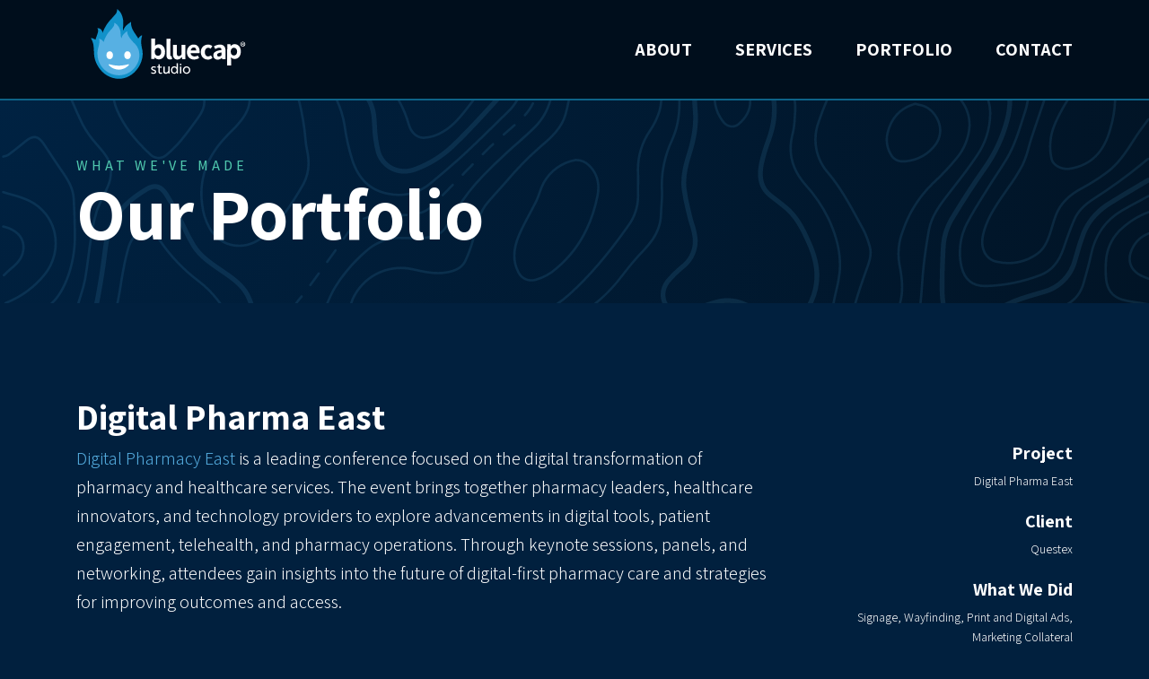

--- FILE ---
content_type: text/html
request_url: https://bluecapstudio.com/portfolio/digital-pharma-east
body_size: 3697
content:
<!DOCTYPE html><!-- Last Published: Tue Sep 09 2025 22:39:51 GMT+0000 (Coordinated Universal Time) --><html data-wf-domain="bluecapstudio.com" data-wf-page="61724b7c3730801deb2d9276" data-wf-site="616c8be55735f86325a319ab"><head><meta charset="utf-8"/><title>Digital Pharma East</title><meta content="Digital Pharma East" property="og:title"/><meta content="Digital Pharma East" property="twitter:title"/><meta content="width=device-width, initial-scale=1" name="viewport"/><meta content="ogkl6X36ag6aHORYzcnmVvXH0QmVoaSdCyBPM0kiC4w" name="google-site-verification"/><link href="https://cdn.prod.website-files.com/616c8be55735f86325a319ab/css/bluecapstudio.webflow.shared.487426b13.css" rel="stylesheet" type="text/css"/><link href="https://fonts.googleapis.com" rel="preconnect"/><link href="https://fonts.gstatic.com" rel="preconnect" crossorigin="anonymous"/><script src="https://ajax.googleapis.com/ajax/libs/webfont/1.6.26/webfont.js" type="text/javascript"></script><script type="text/javascript">WebFont.load({  google: {    families: ["Open Sans:300,300italic,400,400italic,600,600italic,700,700italic,800,800italic","Assistant:200,300,regular,500,600,700,800"]  }});</script><script type="text/javascript">!function(o,c){var n=c.documentElement,t=" w-mod-";n.className+=t+"js",("ontouchstart"in o||o.DocumentTouch&&c instanceof DocumentTouch)&&(n.className+=t+"touch")}(window,document);</script><link href="https://cdn.prod.website-files.com/616c8be55735f86325a319ab/631bb1de2566d94ff97900c0_favicon-32x32.png" rel="shortcut icon" type="image/x-icon"/><link href="https://cdn.prod.website-files.com/616c8be55735f86325a319ab/631bb1f7a3edff82383309b2_android-chrome-256x256.png" rel="apple-touch-icon"/><link href="https://bluecapstudio.com/portfolio/digital-pharma-east" rel="canonical"/><script async="" src="https://www.googletagmanager.com/gtag/js?id=G-XRP7MH0959"></script><script type="text/javascript">window.dataLayer = window.dataLayer || [];function gtag(){dataLayer.push(arguments);}gtag('js', new Date());gtag('set', 'developer_id.dZGVlNj', true);gtag('config', 'G-XRP7MH0959');</script><script src="https://www.google.com/recaptcha/api.js" type="text/javascript"></script><script type="text/javascript">window.__WEBFLOW_CURRENCY_SETTINGS = {"currencyCode":"USD","symbol":"$","decimal":".","fractionDigits":2,"group":",","template":"{{wf {\"path\":\"symbol\",\"type\":\"PlainText\"} }} {{wf {\"path\":\"amount\",\"type\":\"CommercePrice\"} }} {{wf {\"path\":\"currencyCode\",\"type\":\"PlainText\"} }}","hideDecimalForWholeNumbers":false};</script></head><body class="body"><div data-animation="default" data-collapse="medium" data-duration="400" data-easing="ease" data-easing2="ease" role="banner" class="navbar w-nav"><div class="contain1110"><div class="div-block-2"><a href="/" class="w-nav-brand"><img src="https://cdn.prod.website-files.com/616c8be55735f86325a319ab/653838b840ad9dd6de5ce6e6_BC_Logo_LrgReg_RGB_Full_Color_Wt_Type_Horiz.svg" loading="lazy" alt="" height="Auto" class="nav__logo"/></a><nav role="navigation" class="nav-menu w-nav-menu"><a href="/about" class="nav-link w-nav-link">About</a><a href="/services" class="nav-link w-nav-link">Services</a><a href="/portfolio" class="nav-link w-nav-link">Portfolio</a><a href="/contact" class="nav-link last w-nav-link">Contact</a></nav><div class="w-nav-button"><div class="icon w-icon-nav-menu"></div></div></div></div></div><div class="page-title"><div class="contain1110"><div class="div-block"><div class="div-block-3"><div class="eyebrow">What We&#x27;ve Made</div><h1 class="heading">Our Portfolio</h1></div></div></div></div><div><div class="contain1110"><div class="div-block-41"><h3 class="heading-15">Digital Pharma East</h3><div class="port-heading_text"><div id="w-node-_1a991376-69a1-7bae-5aa4-c654ba3db0f0-eb2d9276"><p class="paragraph-10"><a href="https://www.digitalpharmaeast.com" target="_blank" class="link-8">Digital Pharmacy East</a> is a leading conference focused on the digital transformation of pharmacy and healthcare services. The event brings together pharmacy leaders, healthcare innovators, and technology providers to explore advancements in digital tools, patient engagement, telehealth, and pharmacy operations. Through keynote sessions, panels, and networking, attendees gain insights into the future of digital-first pharmacy care and strategies for improving outcomes and access.</p></div><div class="div-block-42"><h3 class="port-heading-h3">Project</h3><p class="port-heading-label">Digital Pharma East</p><h3 class="port-heading-h3">Client</h3><p class="port-heading-label">Questex</p><h3 class="port-heading-h3">What We Did</h3><p class="port-heading-label">Signage, Wayfinding, Print and Digital Ads, Marketing Collateral</p></div></div><div class="port-detail_img-frame"><img src="https://cdn.prod.website-files.com/616c8be55735f86325a319ab/61724ba7e462489d7a3e787e_DPE_reg_counter.jpg" loading="lazy" sizes="100vw" srcset="https://cdn.prod.website-files.com/616c8be55735f86325a319ab/61724ba7e462489d7a3e787e_DPE_reg_counter-p-500.jpeg 500w, https://cdn.prod.website-files.com/616c8be55735f86325a319ab/61724ba7e462489d7a3e787e_DPE_reg_counter-p-800.jpeg 800w, https://cdn.prod.website-files.com/616c8be55735f86325a319ab/61724ba7e462489d7a3e787e_DPE_reg_counter-p-1080.jpeg 1080w, https://cdn.prod.website-files.com/616c8be55735f86325a319ab/61724ba7e462489d7a3e787e_DPE_reg_counter-p-1600.jpeg 1600w, https://cdn.prod.website-files.com/616c8be55735f86325a319ab/61724ba7e462489d7a3e787e_DPE_reg_counter.jpg 1800w" alt="" class="image-72"/></div><div class="port-detail_img-frame"><img src="https://cdn.prod.website-files.com/616c8be55735f86325a319ab/61724ba714cf5463ebaf5d9f_DPE_montage.JPG" loading="lazy" sizes="100vw" srcset="https://cdn.prod.website-files.com/616c8be55735f86325a319ab/61724ba714cf5463ebaf5d9f_DPE_montage-p-1080.jpeg 1080w, https://cdn.prod.website-files.com/616c8be55735f86325a319ab/61724ba714cf5463ebaf5d9f_DPE_montage-p-1600.jpeg 1600w, https://cdn.prod.website-files.com/616c8be55735f86325a319ab/61724ba714cf5463ebaf5d9f_DPE_montage.JPG 1800w" alt="" class="image-73"/></div><div class="port-detail_img-frame"><img src="https://cdn.prod.website-files.com/616c8be55735f86325a319ab/61724ba813b098fa452bc492_IMG_9952.jpg" loading="lazy" sizes="100vw" srcset="https://cdn.prod.website-files.com/616c8be55735f86325a319ab/61724ba813b098fa452bc492_IMG_9952-p-500.jpeg 500w, https://cdn.prod.website-files.com/616c8be55735f86325a319ab/61724ba813b098fa452bc492_IMG_9952-p-1080.jpeg 1080w, https://cdn.prod.website-files.com/616c8be55735f86325a319ab/61724ba813b098fa452bc492_IMG_9952-p-1600.jpeg 1600w, https://cdn.prod.website-files.com/616c8be55735f86325a319ab/61724ba813b098fa452bc492_IMG_9952.jpg 1800w" alt="" class="image-74"/></div><div class="port-detail_img-frame"><img src="https://cdn.prod.website-files.com/616c8be55735f86325a319ab/61724ba613b0981a9f2bc491_DPE_entrance_unit.JPG" loading="lazy" sizes="100vw" srcset="https://cdn.prod.website-files.com/616c8be55735f86325a319ab/61724ba613b0981a9f2bc491_DPE_entrance_unit-p-500.jpeg 500w, https://cdn.prod.website-files.com/616c8be55735f86325a319ab/61724ba613b0981a9f2bc491_DPE_entrance_unit-p-1080.jpeg 1080w, https://cdn.prod.website-files.com/616c8be55735f86325a319ab/61724ba613b0981a9f2bc491_DPE_entrance_unit-p-1600.jpeg 1600w, https://cdn.prod.website-files.com/616c8be55735f86325a319ab/61724ba613b0981a9f2bc491_DPE_entrance_unit.JPG 1800w" alt="" class="image-75"/></div></div></div></div><div class="contact-us"><div class="contain1110"><div class="div-block-12"><div class="eyebrow on-light">Contact Us</div><h2 class="heading-6">Ready to Work With Us?</h2><a href="/contact" class="button blue w-button">Get In Touch</a></div></div></div><div class="footer"><div class="contain1110"><div class="div-block-13"><div class="footer-contain"><a href="/" class="w-inline-block"><img src="https://cdn.prod.website-files.com/616c8be55735f86325a319ab/653838b840ad9dd6de5ce6e6_BC_Logo_LrgReg_RGB_Full_Color_Wt_Type_Horiz.svg" loading="lazy" alt="" class="image-6"/></a></div><div class="footer-contain second"><h6 class="eyebrow footer">Quicklinks</h6><p class="footer_link"><a href="/about" class="footer_link">About</a><br/><a href="/services" class="footer_link">Services</a><br/><a href="/portfolio" class="footer_link">Portfolio</a><br/><a href="/contact" class="footer_link">Contact</a></p></div><div class="footer-contain second"><h6 class="eyebrow footer">Say Hello</h6><a href="mailto:hello@bluecapstudio.com?subject=Hello" class="footer_link">hello@bluecapstudio.com</a><div class="social_contain"><a href="https://www.linkedin.com/company/bluecap-studio/" target="_blank" class="social_link w-inline-block"><img src="https://cdn.prod.website-files.com/616c8be55735f86325a319ab/6699c07c086c8e9e4b9548aa_BC_Social_Media_Icons_LinkedIn.svg" loading="lazy" alt="" class="image-13"/></a><a href="https://www.facebook.com/studiobluecap" target="_blank" class="social_link w-inline-block"><img src="https://cdn.prod.website-files.com/616c8be55735f86325a319ab/6699c2d474c9fcac51dd97ca_BC_Social_Media_Icons_Facebook.svg" loading="lazy" alt="" class="image-11"/></a><a href="https://instagram.com/bluecapstudio21" target="_blank" class="social_link w-inline-block"><img src="https://cdn.prod.website-files.com/616c8be55735f86325a319ab/6699c2bad46b618a5acfcd21_BC_Social_Media_Icons_Instagram.svg" loading="lazy" alt="" class="image-14"/></a></div></div></div></div><div class="copyright"><div class="text-block-8">Use of this website signifies that you agree to be bound to the terms of our <a href="/copyright-notice" class="link-2">Copyright Notices</a>.<br/>©2021 CLW Creative Inc. All Rights Reserved. The trademarks BLUECAP®, BLUECAP STUDIO® and THE BLUECAP EXPERIENCE® are registered in U.S. Patent &amp; Trademark Office to CLW Creative Inc.</div><div class="text-block-8"><a href="https://app.termly.io/policy-viewer/policy.html?policyUUID=3a40f8c0-a8fd-4473-a9f6-c9c0a4afb94c" class="link-2">Privacy Policy</a>  |  <a href="https://app.termly.io/policy-viewer/policy.html?policyUUID=ff241f82-92c2-4d1b-b042-7772081b131b" class="link-2">Terms &amp; Condition</a>  |   <a href="https://app.termly.io/policy-viewer/policy.html?policyUUID=213ca99d-1d82-4ace-9b79-e3c0a7727b20" class="link-2">Disclaimer</a>  |  <a href="https://app.termly.io/policy-viewer/policy.html?policyUUID=7aed83b0-3428-4fce-9995-49b976e232e5" class="link-2">Cookie Policy</a>  |  <a href="https://app.termly.io/policy-viewer/policy.html?policyUUID=2648bb96-e8b7-4ba5-87c1-05ae9aff7d74" class="link-2">Acceptable Use Policy</a>  |  <a href="https://app.termly.io/notify/3a40f8c0-a8fd-4473-a9f6-c9c0a4afb94c" target="_blank" class="link-2">Limit the use of my sensitive personal information</a>  |  <a href="https://app.termly.io/notify/3a40f8c0-a8fd-4473-a9f6-c9c0a4afb94c" target="_blank" class="link-2">Do not share or sell my personal information</a>  |  <a href="#" class="link-2 termly-display-preferences">Consent Permissions</a></div></div></div><script src="https://d3e54v103j8qbb.cloudfront.net/js/jquery-3.5.1.min.dc5e7f18c8.js?site=616c8be55735f86325a319ab" type="text/javascript" integrity="sha256-9/aliU8dGd2tb6OSsuzixeV4y/faTqgFtohetphbbj0=" crossorigin="anonymous"></script><script src="https://cdn.prod.website-files.com/616c8be55735f86325a319ab/js/webflow.schunk.ef6855c9b91fa70b.js" type="text/javascript"></script><script src="https://cdn.prod.website-files.com/616c8be55735f86325a319ab/js/webflow.44149cde.7c4d2d2badfe5597.js" type="text/javascript"></script><script src="https://cdn.jsdelivr.net/npm/typed.js@2.0.9"></script>

    <script>
    	var typed4 = new Typed('.typed-text', {
        strings: ['great', 'groovy', 'grand', 'glorious', 'golden', 'gee whiz'],
        typeSpeed: 150,
        backSpeed: 30,
        bindInputFocusEvents: true,
        loop: true,
        cursorChar: '',
        backDelay: 1000,
        startDelay: 1000
      });
    </script> </body></html>

--- FILE ---
content_type: text/css
request_url: https://cdn.prod.website-files.com/616c8be55735f86325a319ab/css/bluecapstudio.webflow.shared.487426b13.css
body_size: 17962
content:
html {
  -webkit-text-size-adjust: 100%;
  -ms-text-size-adjust: 100%;
  font-family: sans-serif;
}

body {
  margin: 0;
}

article, aside, details, figcaption, figure, footer, header, hgroup, main, menu, nav, section, summary {
  display: block;
}

audio, canvas, progress, video {
  vertical-align: baseline;
  display: inline-block;
}

audio:not([controls]) {
  height: 0;
  display: none;
}

[hidden], template {
  display: none;
}

a {
  background-color: #0000;
}

a:active, a:hover {
  outline: 0;
}

abbr[title] {
  border-bottom: 1px dotted;
}

b, strong {
  font-weight: bold;
}

dfn {
  font-style: italic;
}

h1 {
  margin: .67em 0;
  font-size: 2em;
}

mark {
  color: #000;
  background: #ff0;
}

small {
  font-size: 80%;
}

sub, sup {
  vertical-align: baseline;
  font-size: 75%;
  line-height: 0;
  position: relative;
}

sup {
  top: -.5em;
}

sub {
  bottom: -.25em;
}

img {
  border: 0;
}

svg:not(:root) {
  overflow: hidden;
}

hr {
  box-sizing: content-box;
  height: 0;
}

pre {
  overflow: auto;
}

code, kbd, pre, samp {
  font-family: monospace;
  font-size: 1em;
}

button, input, optgroup, select, textarea {
  color: inherit;
  font: inherit;
  margin: 0;
}

button {
  overflow: visible;
}

button, select {
  text-transform: none;
}

button, html input[type="button"], input[type="reset"] {
  -webkit-appearance: button;
  cursor: pointer;
}

button[disabled], html input[disabled] {
  cursor: default;
}

button::-moz-focus-inner, input::-moz-focus-inner {
  border: 0;
  padding: 0;
}

input {
  line-height: normal;
}

input[type="checkbox"], input[type="radio"] {
  box-sizing: border-box;
  padding: 0;
}

input[type="number"]::-webkit-inner-spin-button, input[type="number"]::-webkit-outer-spin-button {
  height: auto;
}

input[type="search"] {
  -webkit-appearance: none;
}

input[type="search"]::-webkit-search-cancel-button, input[type="search"]::-webkit-search-decoration {
  -webkit-appearance: none;
}

legend {
  border: 0;
  padding: 0;
}

textarea {
  overflow: auto;
}

optgroup {
  font-weight: bold;
}

table {
  border-collapse: collapse;
  border-spacing: 0;
}

td, th {
  padding: 0;
}

@font-face {
  font-family: webflow-icons;
  src: url("[data-uri]") format("truetype");
  font-weight: normal;
  font-style: normal;
}

[class^="w-icon-"], [class*=" w-icon-"] {
  speak: none;
  font-variant: normal;
  text-transform: none;
  -webkit-font-smoothing: antialiased;
  -moz-osx-font-smoothing: grayscale;
  font-style: normal;
  font-weight: normal;
  line-height: 1;
  font-family: webflow-icons !important;
}

.w-icon-slider-right:before {
  content: "";
}

.w-icon-slider-left:before {
  content: "";
}

.w-icon-nav-menu:before {
  content: "";
}

.w-icon-arrow-down:before, .w-icon-dropdown-toggle:before {
  content: "";
}

.w-icon-file-upload-remove:before {
  content: "";
}

.w-icon-file-upload-icon:before {
  content: "";
}

* {
  box-sizing: border-box;
}

html {
  height: 100%;
}

body {
  color: #333;
  background-color: #fff;
  min-height: 100%;
  margin: 0;
  font-family: Arial, sans-serif;
  font-size: 14px;
  line-height: 20px;
}

img {
  vertical-align: middle;
  max-width: 100%;
  display: inline-block;
}

html.w-mod-touch * {
  background-attachment: scroll !important;
}

.w-block {
  display: block;
}

.w-inline-block {
  max-width: 100%;
  display: inline-block;
}

.w-clearfix:before, .w-clearfix:after {
  content: " ";
  grid-area: 1 / 1 / 2 / 2;
  display: table;
}

.w-clearfix:after {
  clear: both;
}

.w-hidden {
  display: none;
}

.w-button {
  color: #fff;
  line-height: inherit;
  cursor: pointer;
  background-color: #3898ec;
  border: 0;
  border-radius: 0;
  padding: 9px 15px;
  text-decoration: none;
  display: inline-block;
}

input.w-button {
  -webkit-appearance: button;
}

html[data-w-dynpage] [data-w-cloak] {
  color: #0000 !important;
}

.w-code-block {
  margin: unset;
}

pre.w-code-block code {
  all: inherit;
}

.w-optimization {
  display: contents;
}

.w-webflow-badge, .w-webflow-badge > img {
  box-sizing: unset;
  width: unset;
  height: unset;
  max-height: unset;
  max-width: unset;
  min-height: unset;
  min-width: unset;
  margin: unset;
  padding: unset;
  float: unset;
  clear: unset;
  border: unset;
  border-radius: unset;
  background: unset;
  background-image: unset;
  background-position: unset;
  background-size: unset;
  background-repeat: unset;
  background-origin: unset;
  background-clip: unset;
  background-attachment: unset;
  background-color: unset;
  box-shadow: unset;
  transform: unset;
  direction: unset;
  font-family: unset;
  font-weight: unset;
  color: unset;
  font-size: unset;
  line-height: unset;
  font-style: unset;
  font-variant: unset;
  text-align: unset;
  letter-spacing: unset;
  -webkit-text-decoration: unset;
  text-decoration: unset;
  text-indent: unset;
  text-transform: unset;
  list-style-type: unset;
  text-shadow: unset;
  vertical-align: unset;
  cursor: unset;
  white-space: unset;
  word-break: unset;
  word-spacing: unset;
  word-wrap: unset;
  transition: unset;
}

.w-webflow-badge {
  white-space: nowrap;
  cursor: pointer;
  box-shadow: 0 0 0 1px #0000001a, 0 1px 3px #0000001a;
  visibility: visible !important;
  opacity: 1 !important;
  z-index: 2147483647 !important;
  color: #aaadb0 !important;
  overflow: unset !important;
  background-color: #fff !important;
  border-radius: 3px !important;
  width: auto !important;
  height: auto !important;
  margin: 0 !important;
  padding: 6px !important;
  font-size: 12px !important;
  line-height: 14px !important;
  text-decoration: none !important;
  display: inline-block !important;
  position: fixed !important;
  inset: auto 12px 12px auto !important;
  transform: none !important;
}

.w-webflow-badge > img {
  position: unset;
  visibility: unset !important;
  opacity: 1 !important;
  vertical-align: middle !important;
  display: inline-block !important;
}

h1, h2, h3, h4, h5, h6 {
  margin-bottom: 10px;
  font-weight: bold;
}

h1 {
  margin-top: 20px;
  font-size: 38px;
  line-height: 44px;
}

h2 {
  margin-top: 20px;
  font-size: 32px;
  line-height: 36px;
}

h3 {
  margin-top: 20px;
  font-size: 24px;
  line-height: 30px;
}

h4 {
  margin-top: 10px;
  font-size: 18px;
  line-height: 24px;
}

h5 {
  margin-top: 10px;
  font-size: 14px;
  line-height: 20px;
}

h6 {
  margin-top: 10px;
  font-size: 12px;
  line-height: 18px;
}

p {
  margin-top: 0;
  margin-bottom: 10px;
}

blockquote {
  border-left: 5px solid #e2e2e2;
  margin: 0 0 10px;
  padding: 10px 20px;
  font-size: 18px;
  line-height: 22px;
}

figure {
  margin: 0 0 10px;
}

figcaption {
  text-align: center;
  margin-top: 5px;
}

ul, ol {
  margin-top: 0;
  margin-bottom: 10px;
  padding-left: 40px;
}

.w-list-unstyled {
  padding-left: 0;
  list-style: none;
}

.w-embed:before, .w-embed:after {
  content: " ";
  grid-area: 1 / 1 / 2 / 2;
  display: table;
}

.w-embed:after {
  clear: both;
}

.w-video {
  width: 100%;
  padding: 0;
  position: relative;
}

.w-video iframe, .w-video object, .w-video embed {
  border: none;
  width: 100%;
  height: 100%;
  position: absolute;
  top: 0;
  left: 0;
}

fieldset {
  border: 0;
  margin: 0;
  padding: 0;
}

button, [type="button"], [type="reset"] {
  cursor: pointer;
  -webkit-appearance: button;
  border: 0;
}

.w-form {
  margin: 0 0 15px;
}

.w-form-done {
  text-align: center;
  background-color: #ddd;
  padding: 20px;
  display: none;
}

.w-form-fail {
  background-color: #ffdede;
  margin-top: 10px;
  padding: 10px;
  display: none;
}

label {
  margin-bottom: 5px;
  font-weight: bold;
  display: block;
}

.w-input, .w-select {
  color: #333;
  vertical-align: middle;
  background-color: #fff;
  border: 1px solid #ccc;
  width: 100%;
  height: 38px;
  margin-bottom: 10px;
  padding: 8px 12px;
  font-size: 14px;
  line-height: 1.42857;
  display: block;
}

.w-input::placeholder, .w-select::placeholder {
  color: #999;
}

.w-input:focus, .w-select:focus {
  border-color: #3898ec;
  outline: 0;
}

.w-input[disabled], .w-select[disabled], .w-input[readonly], .w-select[readonly], fieldset[disabled] .w-input, fieldset[disabled] .w-select {
  cursor: not-allowed;
}

.w-input[disabled]:not(.w-input-disabled), .w-select[disabled]:not(.w-input-disabled), .w-input[readonly], .w-select[readonly], fieldset[disabled]:not(.w-input-disabled) .w-input, fieldset[disabled]:not(.w-input-disabled) .w-select {
  background-color: #eee;
}

textarea.w-input, textarea.w-select {
  height: auto;
}

.w-select {
  background-color: #f3f3f3;
}

.w-select[multiple] {
  height: auto;
}

.w-form-label {
  cursor: pointer;
  margin-bottom: 0;
  font-weight: normal;
  display: inline-block;
}

.w-radio {
  margin-bottom: 5px;
  padding-left: 20px;
  display: block;
}

.w-radio:before, .w-radio:after {
  content: " ";
  grid-area: 1 / 1 / 2 / 2;
  display: table;
}

.w-radio:after {
  clear: both;
}

.w-radio-input {
  float: left;
  margin: 3px 0 0 -20px;
  line-height: normal;
}

.w-file-upload {
  margin-bottom: 10px;
  display: block;
}

.w-file-upload-input {
  opacity: 0;
  z-index: -100;
  width: .1px;
  height: .1px;
  position: absolute;
  overflow: hidden;
}

.w-file-upload-default, .w-file-upload-uploading, .w-file-upload-success {
  color: #333;
  display: inline-block;
}

.w-file-upload-error {
  margin-top: 10px;
  display: block;
}

.w-file-upload-default.w-hidden, .w-file-upload-uploading.w-hidden, .w-file-upload-error.w-hidden, .w-file-upload-success.w-hidden {
  display: none;
}

.w-file-upload-uploading-btn {
  cursor: pointer;
  background-color: #fafafa;
  border: 1px solid #ccc;
  margin: 0;
  padding: 8px 12px;
  font-size: 14px;
  font-weight: normal;
  display: flex;
}

.w-file-upload-file {
  background-color: #fafafa;
  border: 1px solid #ccc;
  flex-grow: 1;
  justify-content: space-between;
  margin: 0;
  padding: 8px 9px 8px 11px;
  display: flex;
}

.w-file-upload-file-name {
  font-size: 14px;
  font-weight: normal;
  display: block;
}

.w-file-remove-link {
  cursor: pointer;
  width: auto;
  height: auto;
  margin-top: 3px;
  margin-left: 10px;
  padding: 3px;
  display: block;
}

.w-icon-file-upload-remove {
  margin: auto;
  font-size: 10px;
}

.w-file-upload-error-msg {
  color: #ea384c;
  padding: 2px 0;
  display: inline-block;
}

.w-file-upload-info {
  padding: 0 12px;
  line-height: 38px;
  display: inline-block;
}

.w-file-upload-label {
  cursor: pointer;
  background-color: #fafafa;
  border: 1px solid #ccc;
  margin: 0;
  padding: 8px 12px;
  font-size: 14px;
  font-weight: normal;
  display: inline-block;
}

.w-icon-file-upload-icon, .w-icon-file-upload-uploading {
  width: 20px;
  margin-right: 8px;
  display: inline-block;
}

.w-icon-file-upload-uploading {
  height: 20px;
}

.w-container {
  max-width: 940px;
  margin-left: auto;
  margin-right: auto;
}

.w-container:before, .w-container:after {
  content: " ";
  grid-area: 1 / 1 / 2 / 2;
  display: table;
}

.w-container:after {
  clear: both;
}

.w-container .w-row {
  margin-left: -10px;
  margin-right: -10px;
}

.w-row:before, .w-row:after {
  content: " ";
  grid-area: 1 / 1 / 2 / 2;
  display: table;
}

.w-row:after {
  clear: both;
}

.w-row .w-row {
  margin-left: 0;
  margin-right: 0;
}

.w-col {
  float: left;
  width: 100%;
  min-height: 1px;
  padding-left: 10px;
  padding-right: 10px;
  position: relative;
}

.w-col .w-col {
  padding-left: 0;
  padding-right: 0;
}

.w-col-1 {
  width: 8.33333%;
}

.w-col-2 {
  width: 16.6667%;
}

.w-col-3 {
  width: 25%;
}

.w-col-4 {
  width: 33.3333%;
}

.w-col-5 {
  width: 41.6667%;
}

.w-col-6 {
  width: 50%;
}

.w-col-7 {
  width: 58.3333%;
}

.w-col-8 {
  width: 66.6667%;
}

.w-col-9 {
  width: 75%;
}

.w-col-10 {
  width: 83.3333%;
}

.w-col-11 {
  width: 91.6667%;
}

.w-col-12 {
  width: 100%;
}

.w-hidden-main {
  display: none !important;
}

@media screen and (max-width: 991px) {
  .w-container {
    max-width: 728px;
  }

  .w-hidden-main {
    display: inherit !important;
  }

  .w-hidden-medium {
    display: none !important;
  }

  .w-col-medium-1 {
    width: 8.33333%;
  }

  .w-col-medium-2 {
    width: 16.6667%;
  }

  .w-col-medium-3 {
    width: 25%;
  }

  .w-col-medium-4 {
    width: 33.3333%;
  }

  .w-col-medium-5 {
    width: 41.6667%;
  }

  .w-col-medium-6 {
    width: 50%;
  }

  .w-col-medium-7 {
    width: 58.3333%;
  }

  .w-col-medium-8 {
    width: 66.6667%;
  }

  .w-col-medium-9 {
    width: 75%;
  }

  .w-col-medium-10 {
    width: 83.3333%;
  }

  .w-col-medium-11 {
    width: 91.6667%;
  }

  .w-col-medium-12 {
    width: 100%;
  }

  .w-col-stack {
    width: 100%;
    left: auto;
    right: auto;
  }
}

@media screen and (max-width: 767px) {
  .w-hidden-main, .w-hidden-medium {
    display: inherit !important;
  }

  .w-hidden-small {
    display: none !important;
  }

  .w-row, .w-container .w-row {
    margin-left: 0;
    margin-right: 0;
  }

  .w-col {
    width: 100%;
    left: auto;
    right: auto;
  }

  .w-col-small-1 {
    width: 8.33333%;
  }

  .w-col-small-2 {
    width: 16.6667%;
  }

  .w-col-small-3 {
    width: 25%;
  }

  .w-col-small-4 {
    width: 33.3333%;
  }

  .w-col-small-5 {
    width: 41.6667%;
  }

  .w-col-small-6 {
    width: 50%;
  }

  .w-col-small-7 {
    width: 58.3333%;
  }

  .w-col-small-8 {
    width: 66.6667%;
  }

  .w-col-small-9 {
    width: 75%;
  }

  .w-col-small-10 {
    width: 83.3333%;
  }

  .w-col-small-11 {
    width: 91.6667%;
  }

  .w-col-small-12 {
    width: 100%;
  }
}

@media screen and (max-width: 479px) {
  .w-container {
    max-width: none;
  }

  .w-hidden-main, .w-hidden-medium, .w-hidden-small {
    display: inherit !important;
  }

  .w-hidden-tiny {
    display: none !important;
  }

  .w-col {
    width: 100%;
  }

  .w-col-tiny-1 {
    width: 8.33333%;
  }

  .w-col-tiny-2 {
    width: 16.6667%;
  }

  .w-col-tiny-3 {
    width: 25%;
  }

  .w-col-tiny-4 {
    width: 33.3333%;
  }

  .w-col-tiny-5 {
    width: 41.6667%;
  }

  .w-col-tiny-6 {
    width: 50%;
  }

  .w-col-tiny-7 {
    width: 58.3333%;
  }

  .w-col-tiny-8 {
    width: 66.6667%;
  }

  .w-col-tiny-9 {
    width: 75%;
  }

  .w-col-tiny-10 {
    width: 83.3333%;
  }

  .w-col-tiny-11 {
    width: 91.6667%;
  }

  .w-col-tiny-12 {
    width: 100%;
  }
}

.w-widget {
  position: relative;
}

.w-widget-map {
  width: 100%;
  height: 400px;
}

.w-widget-map label {
  width: auto;
  display: inline;
}

.w-widget-map img {
  max-width: inherit;
}

.w-widget-map .gm-style-iw {
  text-align: center;
}

.w-widget-map .gm-style-iw > button {
  display: none !important;
}

.w-widget-twitter {
  overflow: hidden;
}

.w-widget-twitter-count-shim {
  vertical-align: top;
  text-align: center;
  background: #fff;
  border: 1px solid #758696;
  border-radius: 3px;
  width: 28px;
  height: 20px;
  display: inline-block;
  position: relative;
}

.w-widget-twitter-count-shim * {
  pointer-events: none;
  -webkit-user-select: none;
  user-select: none;
}

.w-widget-twitter-count-shim .w-widget-twitter-count-inner {
  text-align: center;
  color: #999;
  font-family: serif;
  font-size: 15px;
  line-height: 12px;
  position: relative;
}

.w-widget-twitter-count-shim .w-widget-twitter-count-clear {
  display: block;
  position: relative;
}

.w-widget-twitter-count-shim.w--large {
  width: 36px;
  height: 28px;
}

.w-widget-twitter-count-shim.w--large .w-widget-twitter-count-inner {
  font-size: 18px;
  line-height: 18px;
}

.w-widget-twitter-count-shim:not(.w--vertical) {
  margin-left: 5px;
  margin-right: 8px;
}

.w-widget-twitter-count-shim:not(.w--vertical).w--large {
  margin-left: 6px;
}

.w-widget-twitter-count-shim:not(.w--vertical):before, .w-widget-twitter-count-shim:not(.w--vertical):after {
  content: " ";
  pointer-events: none;
  border: solid #0000;
  width: 0;
  height: 0;
  position: absolute;
  top: 50%;
  left: 0;
}

.w-widget-twitter-count-shim:not(.w--vertical):before {
  border-width: 4px;
  border-color: #75869600 #5d6c7b #75869600 #75869600;
  margin-top: -4px;
  margin-left: -9px;
}

.w-widget-twitter-count-shim:not(.w--vertical).w--large:before {
  border-width: 5px;
  margin-top: -5px;
  margin-left: -10px;
}

.w-widget-twitter-count-shim:not(.w--vertical):after {
  border-width: 4px;
  border-color: #fff0 #fff #fff0 #fff0;
  margin-top: -4px;
  margin-left: -8px;
}

.w-widget-twitter-count-shim:not(.w--vertical).w--large:after {
  border-width: 5px;
  margin-top: -5px;
  margin-left: -9px;
}

.w-widget-twitter-count-shim.w--vertical {
  width: 61px;
  height: 33px;
  margin-bottom: 8px;
}

.w-widget-twitter-count-shim.w--vertical:before, .w-widget-twitter-count-shim.w--vertical:after {
  content: " ";
  pointer-events: none;
  border: solid #0000;
  width: 0;
  height: 0;
  position: absolute;
  top: 100%;
  left: 50%;
}

.w-widget-twitter-count-shim.w--vertical:before {
  border-width: 5px;
  border-color: #5d6c7b #75869600 #75869600;
  margin-left: -5px;
}

.w-widget-twitter-count-shim.w--vertical:after {
  border-width: 4px;
  border-color: #fff #fff0 #fff0;
  margin-left: -4px;
}

.w-widget-twitter-count-shim.w--vertical .w-widget-twitter-count-inner {
  font-size: 18px;
  line-height: 22px;
}

.w-widget-twitter-count-shim.w--vertical.w--large {
  width: 76px;
}

.w-background-video {
  color: #fff;
  height: 500px;
  position: relative;
  overflow: hidden;
}

.w-background-video > video {
  object-fit: cover;
  z-index: -100;
  background-position: 50%;
  background-size: cover;
  width: 100%;
  height: 100%;
  margin: auto;
  position: absolute;
  inset: -100%;
}

.w-background-video > video::-webkit-media-controls-start-playback-button {
  -webkit-appearance: none;
  display: none !important;
}

.w-background-video--control {
  background-color: #0000;
  padding: 0;
  position: absolute;
  bottom: 1em;
  right: 1em;
}

.w-background-video--control > [hidden] {
  display: none !important;
}

.w-slider {
  text-align: center;
  clear: both;
  -webkit-tap-highlight-color: #0000;
  tap-highlight-color: #0000;
  background: #ddd;
  height: 300px;
  position: relative;
}

.w-slider-mask {
  z-index: 1;
  white-space: nowrap;
  height: 100%;
  display: block;
  position: relative;
  left: 0;
  right: 0;
  overflow: hidden;
}

.w-slide {
  vertical-align: top;
  white-space: normal;
  text-align: left;
  width: 100%;
  height: 100%;
  display: inline-block;
  position: relative;
}

.w-slider-nav {
  z-index: 2;
  text-align: center;
  -webkit-tap-highlight-color: #0000;
  tap-highlight-color: #0000;
  height: 40px;
  margin: auto;
  padding-top: 10px;
  position: absolute;
  inset: auto 0 0;
}

.w-slider-nav.w-round > div {
  border-radius: 100%;
}

.w-slider-nav.w-num > div {
  font-size: inherit;
  line-height: inherit;
  width: auto;
  height: auto;
  padding: .2em .5em;
}

.w-slider-nav.w-shadow > div {
  box-shadow: 0 0 3px #3336;
}

.w-slider-nav-invert {
  color: #fff;
}

.w-slider-nav-invert > div {
  background-color: #2226;
}

.w-slider-nav-invert > div.w-active {
  background-color: #222;
}

.w-slider-dot {
  cursor: pointer;
  background-color: #fff6;
  width: 1em;
  height: 1em;
  margin: 0 3px .5em;
  transition: background-color .1s, color .1s;
  display: inline-block;
  position: relative;
}

.w-slider-dot.w-active {
  background-color: #fff;
}

.w-slider-dot:focus {
  outline: none;
  box-shadow: 0 0 0 2px #fff;
}

.w-slider-dot:focus.w-active {
  box-shadow: none;
}

.w-slider-arrow-left, .w-slider-arrow-right {
  cursor: pointer;
  color: #fff;
  -webkit-tap-highlight-color: #0000;
  tap-highlight-color: #0000;
  -webkit-user-select: none;
  user-select: none;
  width: 80px;
  margin: auto;
  font-size: 40px;
  position: absolute;
  inset: 0;
  overflow: hidden;
}

.w-slider-arrow-left [class^="w-icon-"], .w-slider-arrow-right [class^="w-icon-"], .w-slider-arrow-left [class*=" w-icon-"], .w-slider-arrow-right [class*=" w-icon-"] {
  position: absolute;
}

.w-slider-arrow-left:focus, .w-slider-arrow-right:focus {
  outline: 0;
}

.w-slider-arrow-left {
  z-index: 3;
  right: auto;
}

.w-slider-arrow-right {
  z-index: 4;
  left: auto;
}

.w-icon-slider-left, .w-icon-slider-right {
  width: 1em;
  height: 1em;
  margin: auto;
  inset: 0;
}

.w-slider-aria-label {
  clip: rect(0 0 0 0);
  border: 0;
  width: 1px;
  height: 1px;
  margin: -1px;
  padding: 0;
  position: absolute;
  overflow: hidden;
}

.w-slider-force-show {
  display: block !important;
}

.w-dropdown {
  text-align: left;
  z-index: 900;
  margin-left: auto;
  margin-right: auto;
  display: inline-block;
  position: relative;
}

.w-dropdown-btn, .w-dropdown-toggle, .w-dropdown-link {
  vertical-align: top;
  color: #222;
  text-align: left;
  white-space: nowrap;
  margin-left: auto;
  margin-right: auto;
  padding: 20px;
  text-decoration: none;
  position: relative;
}

.w-dropdown-toggle {
  -webkit-user-select: none;
  user-select: none;
  cursor: pointer;
  padding-right: 40px;
  display: inline-block;
}

.w-dropdown-toggle:focus {
  outline: 0;
}

.w-icon-dropdown-toggle {
  width: 1em;
  height: 1em;
  margin: auto 20px auto auto;
  position: absolute;
  top: 0;
  bottom: 0;
  right: 0;
}

.w-dropdown-list {
  background: #ddd;
  min-width: 100%;
  display: none;
  position: absolute;
}

.w-dropdown-list.w--open {
  display: block;
}

.w-dropdown-link {
  color: #222;
  padding: 10px 20px;
  display: block;
}

.w-dropdown-link.w--current {
  color: #0082f3;
}

.w-dropdown-link:focus {
  outline: 0;
}

@media screen and (max-width: 767px) {
  .w-nav-brand {
    padding-left: 10px;
  }
}

.w-lightbox-backdrop {
  cursor: auto;
  letter-spacing: normal;
  text-indent: 0;
  text-shadow: none;
  text-transform: none;
  visibility: visible;
  white-space: normal;
  word-break: normal;
  word-spacing: normal;
  word-wrap: normal;
  color: #fff;
  text-align: center;
  z-index: 2000;
  opacity: 0;
  -webkit-user-select: none;
  -moz-user-select: none;
  -webkit-tap-highlight-color: transparent;
  background: #000000e6;
  outline: 0;
  font-family: Helvetica Neue, Helvetica, Ubuntu, Segoe UI, Verdana, sans-serif;
  font-size: 17px;
  font-style: normal;
  font-weight: 300;
  line-height: 1.2;
  list-style: disc;
  position: fixed;
  inset: 0;
  -webkit-transform: translate(0);
}

.w-lightbox-backdrop, .w-lightbox-container {
  -webkit-overflow-scrolling: touch;
  height: 100%;
  overflow: auto;
}

.w-lightbox-content {
  height: 100vh;
  position: relative;
  overflow: hidden;
}

.w-lightbox-view {
  opacity: 0;
  width: 100vw;
  height: 100vh;
  position: absolute;
}

.w-lightbox-view:before {
  content: "";
  height: 100vh;
}

.w-lightbox-group, .w-lightbox-group .w-lightbox-view, .w-lightbox-group .w-lightbox-view:before {
  height: 86vh;
}

.w-lightbox-frame, .w-lightbox-view:before {
  vertical-align: middle;
  display: inline-block;
}

.w-lightbox-figure {
  margin: 0;
  position: relative;
}

.w-lightbox-group .w-lightbox-figure {
  cursor: pointer;
}

.w-lightbox-img {
  width: auto;
  max-width: none;
  height: auto;
}

.w-lightbox-image {
  float: none;
  max-width: 100vw;
  max-height: 100vh;
  display: block;
}

.w-lightbox-group .w-lightbox-image {
  max-height: 86vh;
}

.w-lightbox-caption {
  text-align: left;
  text-overflow: ellipsis;
  white-space: nowrap;
  background: #0006;
  padding: .5em 1em;
  position: absolute;
  bottom: 0;
  left: 0;
  right: 0;
  overflow: hidden;
}

.w-lightbox-embed {
  width: 100%;
  height: 100%;
  position: absolute;
  inset: 0;
}

.w-lightbox-control {
  cursor: pointer;
  background-position: center;
  background-repeat: no-repeat;
  background-size: 24px;
  width: 4em;
  transition: all .3s;
  position: absolute;
  top: 0;
}

.w-lightbox-left {
  background-image: url("[data-uri]");
  display: none;
  bottom: 0;
  left: 0;
}

.w-lightbox-right {
  background-image: url("[data-uri]");
  display: none;
  bottom: 0;
  right: 0;
}

.w-lightbox-close {
  background-image: url("[data-uri]");
  background-size: 18px;
  height: 2.6em;
  right: 0;
}

.w-lightbox-strip {
  white-space: nowrap;
  padding: 0 1vh;
  line-height: 0;
  position: absolute;
  bottom: 0;
  left: 0;
  right: 0;
  overflow: auto hidden;
}

.w-lightbox-item {
  box-sizing: content-box;
  cursor: pointer;
  width: 10vh;
  padding: 2vh 1vh;
  display: inline-block;
  -webkit-transform: translate3d(0, 0, 0);
}

.w-lightbox-active {
  opacity: .3;
}

.w-lightbox-thumbnail {
  background: #222;
  height: 10vh;
  position: relative;
  overflow: hidden;
}

.w-lightbox-thumbnail-image {
  position: absolute;
  top: 0;
  left: 0;
}

.w-lightbox-thumbnail .w-lightbox-tall {
  width: 100%;
  top: 50%;
  transform: translate(0, -50%);
}

.w-lightbox-thumbnail .w-lightbox-wide {
  height: 100%;
  left: 50%;
  transform: translate(-50%);
}

.w-lightbox-spinner {
  box-sizing: border-box;
  border: 5px solid #0006;
  border-radius: 50%;
  width: 40px;
  height: 40px;
  margin-top: -20px;
  margin-left: -20px;
  animation: .8s linear infinite spin;
  position: absolute;
  top: 50%;
  left: 50%;
}

.w-lightbox-spinner:after {
  content: "";
  border: 3px solid #0000;
  border-bottom-color: #fff;
  border-radius: 50%;
  position: absolute;
  inset: -4px;
}

.w-lightbox-hide {
  display: none;
}

.w-lightbox-noscroll {
  overflow: hidden;
}

@media (min-width: 768px) {
  .w-lightbox-content {
    height: 96vh;
    margin-top: 2vh;
  }

  .w-lightbox-view, .w-lightbox-view:before {
    height: 96vh;
  }

  .w-lightbox-group, .w-lightbox-group .w-lightbox-view, .w-lightbox-group .w-lightbox-view:before {
    height: 84vh;
  }

  .w-lightbox-image {
    max-width: 96vw;
    max-height: 96vh;
  }

  .w-lightbox-group .w-lightbox-image {
    max-width: 82.3vw;
    max-height: 84vh;
  }

  .w-lightbox-left, .w-lightbox-right {
    opacity: .5;
    display: block;
  }

  .w-lightbox-close {
    opacity: .8;
  }

  .w-lightbox-control:hover {
    opacity: 1;
  }
}

.w-lightbox-inactive, .w-lightbox-inactive:hover {
  opacity: 0;
}

.w-richtext:before, .w-richtext:after {
  content: " ";
  grid-area: 1 / 1 / 2 / 2;
  display: table;
}

.w-richtext:after {
  clear: both;
}

.w-richtext[contenteditable="true"]:before, .w-richtext[contenteditable="true"]:after {
  white-space: initial;
}

.w-richtext ol, .w-richtext ul {
  overflow: hidden;
}

.w-richtext .w-richtext-figure-selected.w-richtext-figure-type-video div:after, .w-richtext .w-richtext-figure-selected[data-rt-type="video"] div:after, .w-richtext .w-richtext-figure-selected.w-richtext-figure-type-image div, .w-richtext .w-richtext-figure-selected[data-rt-type="image"] div {
  outline: 2px solid #2895f7;
}

.w-richtext figure.w-richtext-figure-type-video > div:after, .w-richtext figure[data-rt-type="video"] > div:after {
  content: "";
  display: none;
  position: absolute;
  inset: 0;
}

.w-richtext figure {
  max-width: 60%;
  position: relative;
}

.w-richtext figure > div:before {
  cursor: default !important;
}

.w-richtext figure img {
  width: 100%;
}

.w-richtext figure figcaption.w-richtext-figcaption-placeholder {
  opacity: .6;
}

.w-richtext figure div {
  color: #0000;
  font-size: 0;
}

.w-richtext figure.w-richtext-figure-type-image, .w-richtext figure[data-rt-type="image"] {
  display: table;
}

.w-richtext figure.w-richtext-figure-type-image > div, .w-richtext figure[data-rt-type="image"] > div {
  display: inline-block;
}

.w-richtext figure.w-richtext-figure-type-image > figcaption, .w-richtext figure[data-rt-type="image"] > figcaption {
  caption-side: bottom;
  display: table-caption;
}

.w-richtext figure.w-richtext-figure-type-video, .w-richtext figure[data-rt-type="video"] {
  width: 60%;
  height: 0;
}

.w-richtext figure.w-richtext-figure-type-video iframe, .w-richtext figure[data-rt-type="video"] iframe {
  width: 100%;
  height: 100%;
  position: absolute;
  top: 0;
  left: 0;
}

.w-richtext figure.w-richtext-figure-type-video > div, .w-richtext figure[data-rt-type="video"] > div {
  width: 100%;
}

.w-richtext figure.w-richtext-align-center {
  clear: both;
  margin-left: auto;
  margin-right: auto;
}

.w-richtext figure.w-richtext-align-center.w-richtext-figure-type-image > div, .w-richtext figure.w-richtext-align-center[data-rt-type="image"] > div {
  max-width: 100%;
}

.w-richtext figure.w-richtext-align-normal {
  clear: both;
}

.w-richtext figure.w-richtext-align-fullwidth {
  text-align: center;
  clear: both;
  width: 100%;
  max-width: 100%;
  margin-left: auto;
  margin-right: auto;
  display: block;
}

.w-richtext figure.w-richtext-align-fullwidth > div {
  padding-bottom: inherit;
  display: inline-block;
}

.w-richtext figure.w-richtext-align-fullwidth > figcaption {
  display: block;
}

.w-richtext figure.w-richtext-align-floatleft {
  float: left;
  clear: none;
  margin-right: 15px;
}

.w-richtext figure.w-richtext-align-floatright {
  float: right;
  clear: none;
  margin-left: 15px;
}

.w-nav {
  z-index: 1000;
  background: #ddd;
  position: relative;
}

.w-nav:before, .w-nav:after {
  content: " ";
  grid-area: 1 / 1 / 2 / 2;
  display: table;
}

.w-nav:after {
  clear: both;
}

.w-nav-brand {
  float: left;
  color: #333;
  text-decoration: none;
  position: relative;
}

.w-nav-link {
  vertical-align: top;
  color: #222;
  text-align: left;
  margin-left: auto;
  margin-right: auto;
  padding: 20px;
  text-decoration: none;
  display: inline-block;
  position: relative;
}

.w-nav-link.w--current {
  color: #0082f3;
}

.w-nav-menu {
  float: right;
  position: relative;
}

[data-nav-menu-open] {
  text-align: center;
  background: #c8c8c8;
  min-width: 200px;
  position: absolute;
  top: 100%;
  left: 0;
  right: 0;
  overflow: visible;
  display: block !important;
}

.w--nav-link-open {
  display: block;
  position: relative;
}

.w-nav-overlay {
  width: 100%;
  display: none;
  position: absolute;
  top: 100%;
  left: 0;
  right: 0;
  overflow: hidden;
}

.w-nav-overlay [data-nav-menu-open] {
  top: 0;
}

.w-nav[data-animation="over-left"] .w-nav-overlay {
  width: auto;
}

.w-nav[data-animation="over-left"] .w-nav-overlay, .w-nav[data-animation="over-left"] [data-nav-menu-open] {
  z-index: 1;
  top: 0;
  right: auto;
}

.w-nav[data-animation="over-right"] .w-nav-overlay {
  width: auto;
}

.w-nav[data-animation="over-right"] .w-nav-overlay, .w-nav[data-animation="over-right"] [data-nav-menu-open] {
  z-index: 1;
  top: 0;
  left: auto;
}

.w-nav-button {
  float: right;
  cursor: pointer;
  -webkit-tap-highlight-color: #0000;
  tap-highlight-color: #0000;
  -webkit-user-select: none;
  user-select: none;
  padding: 18px;
  font-size: 24px;
  display: none;
  position: relative;
}

.w-nav-button:focus {
  outline: 0;
}

.w-nav-button.w--open {
  color: #fff;
  background-color: #c8c8c8;
}

.w-nav[data-collapse="all"] .w-nav-menu {
  display: none;
}

.w-nav[data-collapse="all"] .w-nav-button, .w--nav-dropdown-open, .w--nav-dropdown-toggle-open {
  display: block;
}

.w--nav-dropdown-list-open {
  position: static;
}

@media screen and (max-width: 991px) {
  .w-nav[data-collapse="medium"] .w-nav-menu {
    display: none;
  }

  .w-nav[data-collapse="medium"] .w-nav-button {
    display: block;
  }
}

@media screen and (max-width: 767px) {
  .w-nav[data-collapse="small"] .w-nav-menu {
    display: none;
  }

  .w-nav[data-collapse="small"] .w-nav-button {
    display: block;
  }

  .w-nav-brand {
    padding-left: 10px;
  }
}

@media screen and (max-width: 479px) {
  .w-nav[data-collapse="tiny"] .w-nav-menu {
    display: none;
  }

  .w-nav[data-collapse="tiny"] .w-nav-button {
    display: block;
  }
}

.w-tabs {
  position: relative;
}

.w-tabs:before, .w-tabs:after {
  content: " ";
  grid-area: 1 / 1 / 2 / 2;
  display: table;
}

.w-tabs:after {
  clear: both;
}

.w-tab-menu {
  position: relative;
}

.w-tab-link {
  vertical-align: top;
  text-align: left;
  cursor: pointer;
  color: #222;
  background-color: #ddd;
  padding: 9px 30px;
  text-decoration: none;
  display: inline-block;
  position: relative;
}

.w-tab-link.w--current {
  background-color: #c8c8c8;
}

.w-tab-link:focus {
  outline: 0;
}

.w-tab-content {
  display: block;
  position: relative;
  overflow: hidden;
}

.w-tab-pane {
  display: none;
  position: relative;
}

.w--tab-active {
  display: block;
}

@media screen and (max-width: 479px) {
  .w-tab-link {
    display: block;
  }
}

.w-ix-emptyfix:after {
  content: "";
}

@keyframes spin {
  0% {
    transform: rotate(0);
  }

  100% {
    transform: rotate(360deg);
  }
}

.w-dyn-empty {
  background-color: #ddd;
  padding: 10px;
}

.w-dyn-hide, .w-dyn-bind-empty, .w-condition-invisible {
  display: none !important;
}

.wf-layout-layout {
  display: grid;
}

:root {
  --medium-aquamarine: #4fc7ad;
  --white: white;
  --deep-sky-blue: #57b0e3;
  --transparent: transparent;
  --midnight-blue: #01203e;
  --combine-library--grey-800: #1f2c3d;
  --combine-library--grey-600: #5f6570;
  --combine-library--primary-600: #6157f8;
  --combine-library--grey-100: #d9dce2;
  --combine-library--transperent: transparent;
  --relume-library-lite--rl-black: black;
  --relume-library-lite--rl-white: white;
}

.w-layout-grid {
  grid-row-gap: 16px;
  grid-column-gap: 16px;
  grid-template-rows: auto auto;
  grid-template-columns: 1fr 1fr;
  grid-auto-columns: 1fr;
  display: grid;
}

.w-form-formrecaptcha {
  margin-bottom: 8px;
}

.w-commerce-commercecheckoutformcontainer {
  background-color: #f5f5f5;
  width: 100%;
  min-height: 100vh;
  padding: 20px;
}

.w-commerce-commercelayoutcontainer {
  justify-content: center;
  align-items: flex-start;
  display: flex;
}

.w-commerce-commercelayoutmain {
  flex: 0 800px;
  margin-right: 20px;
}

.w-commerce-commercecartapplepaybutton {
  color: #fff;
  cursor: pointer;
  -webkit-appearance: none;
  appearance: none;
  background-color: #000;
  border-width: 0;
  border-radius: 2px;
  align-items: center;
  height: 38px;
  min-height: 30px;
  margin-bottom: 8px;
  padding: 0;
  text-decoration: none;
  display: flex;
}

.w-commerce-commercecartapplepayicon {
  width: 100%;
  height: 50%;
  min-height: 20px;
}

.w-commerce-commercecartquickcheckoutbutton {
  color: #fff;
  cursor: pointer;
  -webkit-appearance: none;
  appearance: none;
  background-color: #000;
  border-width: 0;
  border-radius: 2px;
  justify-content: center;
  align-items: center;
  height: 38px;
  margin-bottom: 8px;
  padding: 0 15px;
  text-decoration: none;
  display: flex;
}

.w-commerce-commercequickcheckoutgoogleicon, .w-commerce-commercequickcheckoutmicrosofticon {
  margin-right: 8px;
  display: block;
}

.w-commerce-commercecheckoutcustomerinfowrapper {
  margin-bottom: 20px;
}

.w-commerce-commercecheckoutblockheader {
  background-color: #fff;
  border: 1px solid #e6e6e6;
  justify-content: space-between;
  align-items: baseline;
  padding: 4px 20px;
  display: flex;
}

.w-commerce-commercecheckoutblockcontent {
  background-color: #fff;
  border-bottom: 1px solid #e6e6e6;
  border-left: 1px solid #e6e6e6;
  border-right: 1px solid #e6e6e6;
  padding: 20px;
}

.w-commerce-commercecheckoutlabel {
  margin-bottom: 8px;
}

.w-commerce-commercecheckoutemailinput {
  -webkit-appearance: none;
  appearance: none;
  background-color: #fafafa;
  border: 1px solid #ddd;
  border-radius: 3px;
  width: 100%;
  height: 38px;
  margin-bottom: 0;
  padding: 8px 12px;
  line-height: 20px;
  display: block;
}

.w-commerce-commercecheckoutemailinput::placeholder {
  color: #999;
}

.w-commerce-commercecheckoutemailinput:focus {
  border-color: #3898ec;
  outline-style: none;
}

.w-commerce-commercecheckoutshippingaddresswrapper {
  margin-bottom: 20px;
}

.w-commerce-commercecheckoutshippingfullname {
  -webkit-appearance: none;
  appearance: none;
  background-color: #fafafa;
  border: 1px solid #ddd;
  border-radius: 3px;
  width: 100%;
  height: 38px;
  margin-bottom: 16px;
  padding: 8px 12px;
  line-height: 20px;
  display: block;
}

.w-commerce-commercecheckoutshippingfullname::placeholder {
  color: #999;
}

.w-commerce-commercecheckoutshippingfullname:focus {
  border-color: #3898ec;
  outline-style: none;
}

.w-commerce-commercecheckoutshippingstreetaddress {
  -webkit-appearance: none;
  appearance: none;
  background-color: #fafafa;
  border: 1px solid #ddd;
  border-radius: 3px;
  width: 100%;
  height: 38px;
  margin-bottom: 16px;
  padding: 8px 12px;
  line-height: 20px;
  display: block;
}

.w-commerce-commercecheckoutshippingstreetaddress::placeholder {
  color: #999;
}

.w-commerce-commercecheckoutshippingstreetaddress:focus {
  border-color: #3898ec;
  outline-style: none;
}

.w-commerce-commercecheckoutshippingstreetaddressoptional {
  -webkit-appearance: none;
  appearance: none;
  background-color: #fafafa;
  border: 1px solid #ddd;
  border-radius: 3px;
  width: 100%;
  height: 38px;
  margin-bottom: 16px;
  padding: 8px 12px;
  line-height: 20px;
  display: block;
}

.w-commerce-commercecheckoutshippingstreetaddressoptional::placeholder {
  color: #999;
}

.w-commerce-commercecheckoutshippingstreetaddressoptional:focus {
  border-color: #3898ec;
  outline-style: none;
}

.w-commerce-commercecheckoutrow {
  margin-left: -8px;
  margin-right: -8px;
  display: flex;
}

.w-commerce-commercecheckoutcolumn {
  flex: 1;
  padding-left: 8px;
  padding-right: 8px;
}

.w-commerce-commercecheckoutshippingcity {
  -webkit-appearance: none;
  appearance: none;
  background-color: #fafafa;
  border: 1px solid #ddd;
  border-radius: 3px;
  width: 100%;
  height: 38px;
  margin-bottom: 16px;
  padding: 8px 12px;
  line-height: 20px;
  display: block;
}

.w-commerce-commercecheckoutshippingcity::placeholder {
  color: #999;
}

.w-commerce-commercecheckoutshippingcity:focus {
  border-color: #3898ec;
  outline-style: none;
}

.w-commerce-commercecheckoutshippingstateprovince {
  -webkit-appearance: none;
  appearance: none;
  background-color: #fafafa;
  border: 1px solid #ddd;
  border-radius: 3px;
  width: 100%;
  height: 38px;
  margin-bottom: 16px;
  padding: 8px 12px;
  line-height: 20px;
  display: block;
}

.w-commerce-commercecheckoutshippingstateprovince::placeholder {
  color: #999;
}

.w-commerce-commercecheckoutshippingstateprovince:focus {
  border-color: #3898ec;
  outline-style: none;
}

.w-commerce-commercecheckoutshippingzippostalcode {
  -webkit-appearance: none;
  appearance: none;
  background-color: #fafafa;
  border: 1px solid #ddd;
  border-radius: 3px;
  width: 100%;
  height: 38px;
  margin-bottom: 16px;
  padding: 8px 12px;
  line-height: 20px;
  display: block;
}

.w-commerce-commercecheckoutshippingzippostalcode::placeholder {
  color: #999;
}

.w-commerce-commercecheckoutshippingzippostalcode:focus {
  border-color: #3898ec;
  outline-style: none;
}

.w-commerce-commercecheckoutshippingcountryselector {
  -webkit-appearance: none;
  appearance: none;
  background-color: #fafafa;
  border: 1px solid #ddd;
  border-radius: 3px;
  width: 100%;
  height: 38px;
  margin-bottom: 0;
  padding: 8px 12px;
  line-height: 20px;
  display: block;
}

.w-commerce-commercecheckoutshippingcountryselector::placeholder {
  color: #999;
}

.w-commerce-commercecheckoutshippingcountryselector:focus {
  border-color: #3898ec;
  outline-style: none;
}

.w-commerce-commercecheckoutshippingmethodswrapper {
  margin-bottom: 20px;
}

.w-commerce-commercecheckoutshippingmethodslist {
  border-left: 1px solid #e6e6e6;
  border-right: 1px solid #e6e6e6;
}

.w-commerce-commercecheckoutshippingmethoditem {
  background-color: #fff;
  border-bottom: 1px solid #e6e6e6;
  flex-direction: row;
  align-items: baseline;
  margin-bottom: 0;
  padding: 16px;
  font-weight: 400;
  display: flex;
}

.w-commerce-commercecheckoutshippingmethoddescriptionblock {
  flex-direction: column;
  flex-grow: 1;
  margin-left: 12px;
  margin-right: 12px;
  display: flex;
}

.w-commerce-commerceboldtextblock {
  font-weight: 700;
}

.w-commerce-commercecheckoutshippingmethodsemptystate {
  text-align: center;
  background-color: #fff;
  border-bottom: 1px solid #e6e6e6;
  border-left: 1px solid #e6e6e6;
  border-right: 1px solid #e6e6e6;
  padding: 64px 16px;
}

.w-commerce-commercecheckoutpaymentinfowrapper {
  margin-bottom: 20px;
}

.w-commerce-commercecheckoutcardnumber {
  -webkit-appearance: none;
  appearance: none;
  cursor: text;
  background-color: #fafafa;
  border: 1px solid #ddd;
  border-radius: 3px;
  width: 100%;
  height: 38px;
  margin-bottom: 16px;
  padding: 8px 12px;
  line-height: 20px;
  display: block;
}

.w-commerce-commercecheckoutcardnumber::placeholder {
  color: #999;
}

.w-commerce-commercecheckoutcardnumber:focus, .w-commerce-commercecheckoutcardnumber.-wfp-focus {
  border-color: #3898ec;
  outline-style: none;
}

.w-commerce-commercecheckoutcardexpirationdate {
  -webkit-appearance: none;
  appearance: none;
  cursor: text;
  background-color: #fafafa;
  border: 1px solid #ddd;
  border-radius: 3px;
  width: 100%;
  height: 38px;
  margin-bottom: 16px;
  padding: 8px 12px;
  line-height: 20px;
  display: block;
}

.w-commerce-commercecheckoutcardexpirationdate::placeholder {
  color: #999;
}

.w-commerce-commercecheckoutcardexpirationdate:focus, .w-commerce-commercecheckoutcardexpirationdate.-wfp-focus {
  border-color: #3898ec;
  outline-style: none;
}

.w-commerce-commercecheckoutcardsecuritycode {
  -webkit-appearance: none;
  appearance: none;
  cursor: text;
  background-color: #fafafa;
  border: 1px solid #ddd;
  border-radius: 3px;
  width: 100%;
  height: 38px;
  margin-bottom: 16px;
  padding: 8px 12px;
  line-height: 20px;
  display: block;
}

.w-commerce-commercecheckoutcardsecuritycode::placeholder {
  color: #999;
}

.w-commerce-commercecheckoutcardsecuritycode:focus, .w-commerce-commercecheckoutcardsecuritycode.-wfp-focus {
  border-color: #3898ec;
  outline-style: none;
}

.w-commerce-commercecheckoutbillingaddresstogglewrapper {
  flex-direction: row;
  display: flex;
}

.w-commerce-commercecheckoutbillingaddresstogglecheckbox {
  margin-top: 4px;
}

.w-commerce-commercecheckoutbillingaddresstogglelabel {
  margin-left: 8px;
  font-weight: 400;
}

.w-commerce-commercecheckoutbillingaddresswrapper {
  margin-top: 16px;
  margin-bottom: 20px;
}

.w-commerce-commercecheckoutbillingfullname {
  -webkit-appearance: none;
  appearance: none;
  background-color: #fafafa;
  border: 1px solid #ddd;
  border-radius: 3px;
  width: 100%;
  height: 38px;
  margin-bottom: 16px;
  padding: 8px 12px;
  line-height: 20px;
  display: block;
}

.w-commerce-commercecheckoutbillingfullname::placeholder {
  color: #999;
}

.w-commerce-commercecheckoutbillingfullname:focus {
  border-color: #3898ec;
  outline-style: none;
}

.w-commerce-commercecheckoutbillingstreetaddress {
  -webkit-appearance: none;
  appearance: none;
  background-color: #fafafa;
  border: 1px solid #ddd;
  border-radius: 3px;
  width: 100%;
  height: 38px;
  margin-bottom: 16px;
  padding: 8px 12px;
  line-height: 20px;
  display: block;
}

.w-commerce-commercecheckoutbillingstreetaddress::placeholder {
  color: #999;
}

.w-commerce-commercecheckoutbillingstreetaddress:focus {
  border-color: #3898ec;
  outline-style: none;
}

.w-commerce-commercecheckoutbillingstreetaddressoptional {
  -webkit-appearance: none;
  appearance: none;
  background-color: #fafafa;
  border: 1px solid #ddd;
  border-radius: 3px;
  width: 100%;
  height: 38px;
  margin-bottom: 16px;
  padding: 8px 12px;
  line-height: 20px;
  display: block;
}

.w-commerce-commercecheckoutbillingstreetaddressoptional::placeholder {
  color: #999;
}

.w-commerce-commercecheckoutbillingstreetaddressoptional:focus {
  border-color: #3898ec;
  outline-style: none;
}

.w-commerce-commercecheckoutbillingcity {
  -webkit-appearance: none;
  appearance: none;
  background-color: #fafafa;
  border: 1px solid #ddd;
  border-radius: 3px;
  width: 100%;
  height: 38px;
  margin-bottom: 16px;
  padding: 8px 12px;
  line-height: 20px;
  display: block;
}

.w-commerce-commercecheckoutbillingcity::placeholder {
  color: #999;
}

.w-commerce-commercecheckoutbillingcity:focus {
  border-color: #3898ec;
  outline-style: none;
}

.w-commerce-commercecheckoutbillingstateprovince {
  -webkit-appearance: none;
  appearance: none;
  background-color: #fafafa;
  border: 1px solid #ddd;
  border-radius: 3px;
  width: 100%;
  height: 38px;
  margin-bottom: 16px;
  padding: 8px 12px;
  line-height: 20px;
  display: block;
}

.w-commerce-commercecheckoutbillingstateprovince::placeholder {
  color: #999;
}

.w-commerce-commercecheckoutbillingstateprovince:focus {
  border-color: #3898ec;
  outline-style: none;
}

.w-commerce-commercecheckoutbillingzippostalcode {
  -webkit-appearance: none;
  appearance: none;
  background-color: #fafafa;
  border: 1px solid #ddd;
  border-radius: 3px;
  width: 100%;
  height: 38px;
  margin-bottom: 16px;
  padding: 8px 12px;
  line-height: 20px;
  display: block;
}

.w-commerce-commercecheckoutbillingzippostalcode::placeholder {
  color: #999;
}

.w-commerce-commercecheckoutbillingzippostalcode:focus {
  border-color: #3898ec;
  outline-style: none;
}

.w-commerce-commercecheckoutbillingcountryselector {
  -webkit-appearance: none;
  appearance: none;
  background-color: #fafafa;
  border: 1px solid #ddd;
  border-radius: 3px;
  width: 100%;
  height: 38px;
  margin-bottom: 0;
  padding: 8px 12px;
  line-height: 20px;
  display: block;
}

.w-commerce-commercecheckoutbillingcountryselector::placeholder {
  color: #999;
}

.w-commerce-commercecheckoutbillingcountryselector:focus {
  border-color: #3898ec;
  outline-style: none;
}

.w-commerce-commercecheckoutorderitemswrapper {
  margin-bottom: 20px;
}

.w-commerce-commercecheckoutsummaryblockheader {
  background-color: #fff;
  border: 1px solid #e6e6e6;
  justify-content: space-between;
  align-items: baseline;
  padding: 4px 20px;
  display: flex;
}

.w-commerce-commercecheckoutorderitemslist {
  margin-bottom: -20px;
}

.w-commerce-commercecheckoutorderitem {
  margin-bottom: 20px;
  display: flex;
}

.w-commerce-commercecartitemimage {
  width: 60px;
  height: 0%;
}

.w-commerce-commercecheckoutorderitemdescriptionwrapper {
  flex-grow: 1;
  margin-left: 16px;
  margin-right: 16px;
}

.w-commerce-commercecheckoutorderitemquantitywrapper {
  white-space: pre-wrap;
  display: flex;
}

.w-commerce-commercecheckoutorderitemoptionlist {
  margin-bottom: 0;
  padding-left: 0;
  text-decoration: none;
  list-style-type: none;
}

.w-commerce-commercelayoutsidebar {
  flex: 0 0 320px;
  position: sticky;
  top: 20px;
}

.w-commerce-commercecheckoutordersummarywrapper {
  margin-bottom: 20px;
}

.w-commerce-commercecheckoutsummarylineitem, .w-commerce-commercecheckoutordersummaryextraitemslistitem {
  flex-direction: row;
  justify-content: space-between;
  margin-bottom: 8px;
  display: flex;
}

.w-commerce-commercecheckoutsummarytotal {
  font-weight: 700;
}

.w-commerce-commercecheckoutplaceorderbutton {
  color: #fff;
  cursor: pointer;
  -webkit-appearance: none;
  appearance: none;
  text-align: center;
  background-color: #3898ec;
  border-width: 0;
  border-radius: 3px;
  align-items: center;
  margin-bottom: 20px;
  padding: 9px 15px;
  text-decoration: none;
  display: block;
}

.w-commerce-commercecheckouterrorstate {
  background-color: #ffdede;
  margin-top: 16px;
  margin-bottom: 16px;
  padding: 10px 16px;
}

.w-commerce-commercepaypalcheckoutformcontainer {
  background-color: #f5f5f5;
  width: 100%;
  min-height: 100vh;
  padding: 20px;
}

.w-commerce-commercecheckoutcustomerinfosummarywrapper {
  margin-bottom: 20px;
}

.w-commerce-commercecheckoutsummaryitem, .w-commerce-commercecheckoutsummarylabel {
  margin-bottom: 8px;
}

.w-commerce-commercecheckoutsummaryflexboxdiv {
  flex-direction: row;
  justify-content: flex-start;
  display: flex;
}

.w-commerce-commercecheckoutsummarytextspacingondiv {
  margin-right: .33em;
}

.w-commerce-commercecheckoutpaymentsummarywrapper {
  margin-bottom: 20px;
}

.w-commerce-commercepaypalcheckouterrorstate {
  background-color: #ffdede;
  margin-top: 16px;
  margin-bottom: 16px;
  padding: 10px 16px;
}

.w-commerce-commerceorderconfirmationcontainer {
  background-color: #f5f5f5;
  width: 100%;
  min-height: 100vh;
  padding: 20px;
}

.w-commerce-commercecheckoutshippingsummarywrapper {
  margin-bottom: 20px;
}

@media screen and (max-width: 767px) {
  .w-commerce-commercelayoutcontainer {
    flex-direction: column;
    align-items: stretch;
  }

  .w-commerce-commercelayoutmain {
    flex-basis: auto;
    margin-right: 0;
  }

  .w-commerce-commercelayoutsidebar {
    flex-basis: auto;
  }
}

@media screen and (max-width: 479px) {
  .w-commerce-commercecheckoutemailinput, .w-commerce-commercecheckoutshippingfullname, .w-commerce-commercecheckoutshippingstreetaddress, .w-commerce-commercecheckoutshippingstreetaddressoptional {
    font-size: 16px;
  }

  .w-commerce-commercecheckoutrow {
    flex-direction: column;
  }

  .w-commerce-commercecheckoutshippingcity, .w-commerce-commercecheckoutshippingstateprovince, .w-commerce-commercecheckoutshippingzippostalcode, .w-commerce-commercecheckoutshippingcountryselector, .w-commerce-commercecheckoutcardnumber, .w-commerce-commercecheckoutcardexpirationdate, .w-commerce-commercecheckoutcardsecuritycode, .w-commerce-commercecheckoutbillingfullname, .w-commerce-commercecheckoutbillingstreetaddress, .w-commerce-commercecheckoutbillingstreetaddressoptional, .w-commerce-commercecheckoutbillingcity, .w-commerce-commercecheckoutbillingstateprovince, .w-commerce-commercecheckoutbillingzippostalcode, .w-commerce-commercecheckoutbillingcountryselector {
    font-size: 16px;
  }
}

body {
  color: #333;
  font-family: Arial, Helvetica Neue, Helvetica, sans-serif;
  font-size: 14px;
  line-height: 20px;
}

h1 {
  margin-top: 20px;
  margin-bottom: 10px;
  font-size: 80px;
  font-weight: 700;
  line-height: 80px;
}

h2 {
  margin-top: 20px;
  margin-bottom: 10px;
  font-size: 60px;
  font-weight: 700;
  line-height: 60px;
}

h3 {
  margin-top: 20px;
  margin-bottom: 10px;
  font-size: 40px;
  font-weight: 700;
  line-height: 52px;
}

h4 {
  color: var(--medium-aquamarine);
  margin-top: 10px;
  margin-bottom: 10px;
  font-size: 32px;
  font-weight: 300;
  line-height: 40px;
}

h5 {
  margin-top: 90px;
  margin-bottom: 10px;
  font-size: 24px;
  font-weight: 700;
  line-height: 28px;
}

p {
  margin-bottom: 10px;
  font-size: 20px;
  font-weight: 300;
  line-height: 32px;
}

a {
  text-decoration: underline;
}

ul {
  margin-top: 0;
  margin-bottom: 20px;
  padding-left: 40px;
}

.body {
  color: #fff;
  background-color: #01203e;
  padding-bottom: 0;
  font-family: Assistant, sans-serif;
  font-size: 16px;
  font-weight: 700;
  line-height: 26px;
}

.contain1110 {
  text-align: left;
  object-fit: fill;
  justify-content: space-between;
  max-width: 1110px;
  margin-bottom: 0;
  margin-left: auto;
  margin-right: auto;
  display: block;
}

.navbar {
  background-color: #000e1c;
  border-bottom: 2px solid #0d6287;
  position: relative;
}

.nav__logo {
  min-width: 200px;
  max-height: 110px;
  margin-top: 0;
  margin-bottom: 0;
  padding-top: 0;
}

.nav-menu {
  color: #fff;
  align-items: center;
  padding-left: 0;
  font-family: Assistant, sans-serif;
  display: flex;
}

.nav-link {
  color: #fff;
  text-transform: uppercase;
  padding-left: 24px;
  padding-right: 24px;
  font-size: 20px;
  font-weight: 700;
}

.nav-link.w--current {
  color: var(--white);
}

.nav-link.last {
  padding-right: 0;
}

.hero {
  background-image: url("https://cdn.prod.website-files.com/616c8be55735f86325a319ab/616c978621f03ec8bb582d16_bg_hero.svg"), radial-gradient(circle at 0 0, #002242, #011426);
  background-position: 50%, 0 0;
  background-repeat: no-repeat, repeat;
  background-size: cover, auto;
  padding-left: 20px;
  padding-right: 20px;
}

.div-block {
  align-items: center;
  margin-top: 0;
  margin-bottom: 0;
  padding-top: 60px;
  padding-bottom: 60px;
  display: flex;
}

.cappy {
  min-width: 440px;
  margin-left: 60px;
  margin-right: 0;
  padding-top: 80px;
  padding-bottom: 80px;
}

.eyebrow {
  color: #4fc7ad;
  letter-spacing: 4px;
  text-transform: uppercase;
  margin-top: 0;
  margin-bottom: 0;
  font-size: 16px;
  font-weight: 500;
}

.eyebrow.on-light {
  color: #fff;
}

.eyebrow.footer {
  letter-spacing: 2px;
  border-top-style: none;
  font-size: 24px;
  font-weight: 700;
}

.typed-text {
  color: var(--medium-aquamarine);
  display: inline-block;
}

.heading {
  margin-top: 0;
  margin-bottom: 0;
}

.paragraph {
  margin-top: 32px;
  margin-bottom: 32px;
  padding-top: 0;
  padding-bottom: 0;
  font-weight: 300;
}

.button {
  background-color: var(--deep-sky-blue);
  border-radius: 90px;
  padding: 18px 40px;
  font-size: 20px;
  font-weight: 700;
  line-height: 32px;
}

.button.blue {
  color: var(--deep-sky-blue);
  background-color: #fff;
  margin-top: 0;
}

.image {
  margin-top: -23px;
  transition: opacity .2s;
}

.div-block-2 {
  justify-content: space-between;
  display: flex;
}

.div-block-3 {
  padding-right: 0;
}

.grid {
  grid-template-rows: auto;
}

.div-block-4 {
  margin-top: 90px;
  margin-bottom: 90px;
  display: flex;
}

.div-block-5 {
  display: flex;
  position: relative;
}

.image-2 {
  text-align: left;
  border-radius: 15px;
  max-width: 500px;
  position: static;
}

.image-3 {
  border-radius: 15px;
  max-width: 342px;
  position: absolute;
  top: 50%;
  left: -25%;
}

.div-block-6 {
  flex-direction: column;
  justify-content: center;
  margin-right: 109px;
  padding-right: 108px;
  display: flex;
}

.heading-2 {
  margin-top: 24px;
  margin-bottom: 24px;
  font-weight: 200;
}

.div-block-7 {
  display: flex;
}

.heading-3 {
  font-size: 40px;
  line-height: 52px;
}

.text-block {
  font-size: 16px;
  line-height: 36px;
}

.home_services {
  width: 33.33%;
  padding-right: 30px;
}

.section {
  padding-top: 80px;
  padding-bottom: 80px;
}

.div-block-8 {
  display: flex;
}

.masonry {
  flex-wrap: wrap;
  width: 50%;
  display: flex;
}

.masonry.reverse {
  flex-wrap: wrap-reverse;
}

.masonry-img_small {
  width: 50%;
}

.div-block-9 {
  text-align: center;
  margin-top: 80px;
  margin-bottom: 80px;
}

.light_bg {
  background-color: #fff;
  background-image: url("https://cdn.prod.website-files.com/616c8be55735f86325a319ab/616cc1f15735f848c2a44c20_light_bg.svg");
  background-position: 0 0;
  background-size: auto;
  padding-bottom: 10px;
  display: block;
}

.div-block-10 {
  box-sizing: border-box;
  border-bottom: 1px none var(--medium-aquamarine);
  background-color: var(--transparent);
  outline-offset: 0px;
  object-fit: fill;
  outline: 3px #fff;
  position: static;
}

.div-block-11 {
  text-align: center;
  padding-top: 60px;
}

.on_light {
  color: var(--midnight-blue);
}

.testimonials_wrapper {
  display: block;
}

.testimonial_cell {
  background-color: var(--midnight-blue);
  text-align: center;
  border-radius: 10px;
  width: 33.33%;
  margin-top: 92px;
  margin-left: 15px;
  margin-right: 15px;
  padding: 0 30px 32px;
  position: relative;
}

.testimonial_img {
  max-width: 160px;
  position: absolute;
  top: -80px;
  right: 90px;
}

.heading-4 {
  margin-top: 90px;
}

.testimonial_p {
  font-size: 16px;
  line-height: 26px;
}

.heading-5 {
  margin-top: 90px;
  margin-bottom: 6px;
}

.image-4 {
  text-align: center;
  margin-top: 10px;
  margin-bottom: 10px;
}

.contact-us {
  background-color: var(--deep-sky-blue);
}

.div-block-12 {
  text-align: center;
  padding-top: 60px;
  padding-bottom: 60px;
}

.heading-6 {
  color: var(--midnight-blue);
  margin-bottom: 10px;
}

.image-5 {
  width: 100%;
  height: 100%;
}

.footer {
  border-top: 1px solid var(--medium-aquamarine);
  border-radius: 2px;
}

.div-block-13 {
  justify-content: space-between;
  margin-top: 40px;
  margin-bottom: 80px;
  padding-bottom: 80px;
  display: flex;
}

.image-6 {
  width: 230px;
}

.footer-contain {
  flex: 0 auto;
  width: 33%;
}

.page-title {
  background-image: url("https://cdn.prod.website-files.com/616c8be55735f86325a319ab/616c978621f03ec8bb582d16_bg_hero.svg"), radial-gradient(circle at 0 0, #002242, #011426);
  background-position: 50%, 0 0;
  background-repeat: no-repeat, repeat;
  background-size: cover, auto;
  padding-left: 20px;
  padding-right: 20px;
}

.services_img {
  margin-top: 100px;
  margin-bottom: 100px;
}

.grid-2 {
  grid-column-gap: 28px;
  grid-template-rows: auto;
  grid-template-columns: 1fr;
  padding-left: 0;
  padding-right: 0;
}

.div-block-15 {
  margin-top: 0;
  display: none;
}

.paragraph-2 {
  margin-top: 28px;
  display: none;
}

.div-block-16 {
  justify-content: space-around;
  margin-top: 100px;
  margin-bottom: 100px;
  display: flex;
}

.about_bio {
  width: 33.33%;
}

.grid-3 {
  grid-column-gap: 40px;
  grid-row-gap: 40px;
  grid-template-rows: auto;
  grid-template-columns: 1fr 1fr;
  margin-top: 100px;
  margin-bottom: 100px;
}

.heading-11, .text-block-2 {
  text-align: center;
}

.grid-4 {
  grid-column-gap: 129px;
  grid-template-columns: 1fr 1fr 1fr;
}

.div-block-17 {
  margin-top: 80px;
  margin-bottom: 80px;
  display: flex;
}

.div-block-18 {
  width: 70%;
}

.div-block-19 {
  width: 30%;
}

.div-block-20 {
  width: 20%;
}

.paragraph-3 {
  margin-bottom: 40px;
}

.heading-13 {
  margin-top: 0;
  margin-bottom: 0;
}

.paragraph-4, .paragraph-5 {
  margin-bottom: 40px;
}

.div-block-21 {
  align-items: flex-start;
  margin-top: 100px;
  margin-bottom: 100px;
  display: flex;
}

.div-block-22 {
  align-self: flex-start;
  width: 66.66%;
  padding-right: 60px;
}

.div-block-23 {
  width: 33.3%;
}

.div-block-24 {
  align-self: flex-end;
  width: 33.33%;
}

.paragraph-6 {
  margin-top: -24px;
  font-size: 16px;
  line-height: 36px;
}

.paragraph-7 {
  font-size: 16px;
  line-height: 36px;
}

.text_small {
  margin-top: 24px;
  font-size: 16px;
  line-height: 36px;
}

.paragraph-8 {
  margin-top: 20px;
}

.services-2 {
  flex-direction: row-reverse;
  margin-top: 100px;
  margin-bottom: 0;
  display: flex;
}

.services-2__branding {
  align-self: flex-start;
  width: 66.66%;
  padding-left: 60px;
  padding-right: 0;
}

.grid-5 {
  grid-template-rows: auto;
  margin-top: 28px;
}

.text-block-3 {
  text-indent: 0;
  column-count: auto;
  white-space: normal;
  overflow-wrap: normal;
  font-size: 16px;
  font-weight: 700;
  line-height: 36px;
  text-decoration: none;
  overflow: visible;
}

.text-block-4, .text-block-5, .text-block-6 {
  line-height: 36px;
}

.div-block-22-1 {
  align-self: flex-start;
  width: 66.66%;
  padding-right: 60px;
}

.image-7, .image-8, .image-9 {
  border-radius: 15px;
}

.grid-6 {
  grid-column-gap: 30px;
  grid-row-gap: 30px;
  grid-template: ". Area"
                 ". ."
                 ". ."
                 ". ."
                 ". ."
                 / 1fr 1fr 1fr;
  grid-auto-flow: row;
}

.div-block-25 {
  margin-top: 100px;
  margin-bottom: 100px;
}

.div-block-26 {
  align-items: flex-end;
  display: flex;
  position: relative;
}

.portfolio-img_overlay {
  opacity: 0;
  background-color: #4fc7ade0;
  border-radius: 20px;
  align-items: flex-end;
  transition: opacity .2s;
  display: flex;
  position: absolute;
  inset: 0%;
}

.portfolio-img_overlay:hover {
  opacity: 1;
}

.heading-14 {
  margin-top: 206px;
  padding-left: 20px;
  line-height: 48px;
  position: static;
}

.portfolio-img_heading {
  margin-top: 0;
  margin-bottom: 40px;
  padding-left: 28px;
  padding-right: 28px;
  line-height: 48px;
  position: static;
}

.div-block-51 {
  color: var(--white);
  border-radius: 0;
  position: relative;
}

.div-block-28, .div-block-29, .div-block-30, .div-block-31, .div-block-32, .div-block-33, .div-block-34, .div-block-35, .div-block-36, .div-block-37, .div-block-38, .div-block-39, .div-block-40 {
  color: var(--white);
  position: relative;
}

.image-10 {
  border-radius: 15px;
  margin-top: 100px;
  margin-bottom: 100px;
}

.grid-7 {
  grid-column-gap: 28px;
  grid-template-rows: auto;
  grid-template-columns: .5fr 1fr;
  margin-bottom: 100px;
  padding-left: 0;
  padding-right: 0;
}

.heading_how {
  margin-top: 0;
}

.field-label {
  margin-top: 24px;
}

.textarea {
  min-height: 250px;
}

.form_button {
  background-color: var(--deep-sky-blue);
  border-radius: 90px;
  margin-top: 28px;
  padding: 18px 40px;
  font-size: 20px;
  font-weight: 700;
  line-height: 32px;
}

.form_button.blue {
  color: var(--deep-sky-blue);
  background-color: #fff;
  margin-top: 0;
}

.div-block-41 {
  margin-top: 100px;
  margin-bottom: 100px;
}

.heading-15 {
  margin-top: 20px;
  margin-bottom: 5px;
}

.port-detail_img-frame {
  border-radius: 15px;
  width: 100%;
  margin-bottom: 20px;
}

.footer_link {
  color: var(--white);
  font-size: 20px;
  line-height: 32px;
  text-decoration: none;
}

.text-block-7 {
  color: var(--midnight-blue);
  font-weight: 700;
}

.success-message {
  background-color: var(--medium-aquamarine);
}

.error-message {
  background-color: #bd0303;
  margin-top: 20px;
}

.paragraph-9 {
  display: none;
}

.grid-contact {
  grid-column-gap: 28px;
  grid-template-rows: auto;
  grid-template-columns: .5fr 1fr;
  margin-bottom: 100px;
  padding-left: 0;
  padding-right: 0;
}

.form-cell, .services-3 {
  margin-top: 0;
  display: block;
}

.grid-services {
  grid-column-gap: 28px;
  grid-template-rows: auto;
  grid-template-columns: 1fr 1fr;
  padding-left: 0;
  padding-right: 0;
}

.text-span-2, .text-span-3 {
  color: var(--medium-aquamarine);
}

.heading-2-bold {
  margin-top: 24px;
  margin-bottom: 0;
  font-weight: 700;
}

.social_contain {
  grid-column-gap: 12px;
  grid-row-gap: 12px;
  align-items: stretch;
  height: 24px;
  margin-top: 16px;
  display: flex;
}

.social_link {
  height: 100%;
}

.image-11 {
  height: 35px;
  padding-left: 0;
}

.image-12 {
  height: 24px;
}

.image-13 {
  height: 35px;
  padding-left: 0;
}

.image-14 {
  height: 35px;
}

.recaptcha {
  margin-top: 24px;
  margin-bottom: 0;
}

.copyright {
  text-align: center;
  letter-spacing: .5px;
  background-color: #000e1c;
  width: 100%;
  padding-top: 16px;
  padding-bottom: 16px;
  font-size: 14px;
  line-height: 14px;
}

.text-block-8 {
  width: 100%;
  font-size: 14px;
  font-weight: 300;
  line-height: 20px;
}

.legal {
  margin-bottom: 40px;
  font-size: 16px;
  line-height: 26px;
}

.h4-legal {
  font-size: 24px;
}

.spacer {
  width: 100%;
  height: 100px;
}

.link-2 {
  color: var(--deep-sky-blue);
  text-decoration: none;
}

.port-detail_text {
  grid-column-gap: 16px;
  grid-row-gap: 16px;
  grid-template-rows: auto;
  grid-template-columns: .25fr 1fr .25fr;
  grid-auto-columns: 1fr;
  justify-content: center;
  align-items: stretch;
  margin-bottom: 40px;
  display: grid;
}

.port-heading_text {
  grid-column-gap: 32px;
  grid-row-gap: 32px;
  flex-direction: row;
  grid-template-rows: auto;
  grid-template-columns: 4fr 1.5fr;
  grid-auto-columns: 1fr;
  grid-auto-flow: row;
  place-content: start center;
  align-items: stretch;
  margin-bottom: 20px;
  display: grid;
}

.port-text {
  white-space: normal;
  word-break: normal;
  margin-bottom: 30px;
  font-size: 18px;
  line-height: 30px;
}

.port-detail_heading {
  color: var(--white);
  column-count: auto;
  margin-top: 0;
  font-size: 28px;
  font-weight: 700;
  line-height: 36px;
}

.text-block-9 {
  letter-spacing: 1px;
  font-weight: 300;
}

.port-heading-h3 {
  margin-top: 0;
  font-size: 20px;
  line-height: 20px;
}

.port-heading-label {
  margin-bottom: 24px;
  font-size: 14px;
  line-height: 22px;
}

.div-block-42 {
  text-align: right;
}

.port-detail_img-frame-2 {
  grid-column-gap: 40px;
  grid-row-gap: 40px;
  grid-template-rows: auto;
  grid-template-columns: 1.23fr .5fr;
  grid-auto-columns: 1fr;
  width: 100%;
  margin-bottom: 20px;
  display: grid;
}

.port-detail_img-frame-3 {
  grid-column-gap: 16px;
  grid-row-gap: 16px;
  grid-template-rows: auto;
  grid-template-columns: 1fr 1.07fr 1fr;
  grid-auto-columns: 1fr;
  width: 100%;
  margin-top: 0;
  margin-bottom: 40px;
  display: grid;
}

.port-detail_img-frame-4 {
  grid-column-gap: 16px;
  grid-row-gap: 16px;
  grid-template-rows: auto auto;
  grid-template-columns: 1fr 1fr 1fr 1fr;
  grid-auto-columns: 1fr;
  width: 100%;
  margin-bottom: 80px;
  display: grid;
}

.image-15 {
  text-align: left;
  max-width: 70%;
  margin-top: 40px;
}

.div-block-50 {
  color: var(--white);
  position: relative;
}

.utility-page-wrap {
  justify-content: center;
  align-items: center;
  width: 100vw;
  max-width: 100%;
  height: 100vh;
  max-height: 100%;
  display: flex;
}

.utility-page-content {
  text-align: center;
  flex-direction: column;
  width: 260px;
  display: flex;
}

.utility-page-form {
  flex-direction: column;
  align-items: stretch;
  display: flex;
}

.text-block-10 {
  font-weight: 300;
}

.text-block-11 {
  font-weight: 400;
}

.video {
  padding-bottom: 0;
}

.section-2 {
  margin-bottom: 0;
  display: flex;
}

.video-2 {
  font-style: normal;
  text-decoration: none;
}

.video-3 {
  box-sizing: border-box;
  aspect-ratio: 16 / 9;
  object-fit: cover;
  border-radius: 15px;
  width: auto;
  max-width: none;
  height: auto;
  max-height: none;
  margin-top: 0;
  margin-bottom: 0;
  position: relative;
}

.combine-padding-global {
  box-sizing: content-box;
  padding-left: 1.25rem;
  padding-right: 1.25rem;
}

.combine-container-large {
  width: 100%;
  max-width: 75rem;
  margin-left: auto;
  margin-right: auto;
}

.combine-padding-section-medium {
  grid-column-gap: 16px;
  grid-row-gap: 16px;
  text-align: left;
  -webkit-text-fill-color: inherit;
  background-clip: border-box;
  grid-template-rows: auto auto;
  grid-template-columns: 1fr 1fr;
  grid-auto-columns: 1fr;
  padding-top: 2rem;
  padding-bottom: 2rem;
  display: block;
  position: static;
}

.combine-text-weight-semibold {
  color: var(--midnight-blue);
  margin-bottom: 0;
  font-family: Open Sans, sans-serif;
  font-size: 1rem;
  font-weight: 600;
  line-height: 1.5;
}

.combine-heading-style-h2 {
  color: var(--combine-library--grey-800);
  margin-top: 0;
  margin-bottom: 0;
  font-family: Open Sans, sans-serif;
  font-size: 3rem;
  font-weight: 700;
  line-height: 1.35;
}

.combine-text-size-regular {
  color: var(--combine-library--grey-600);
  margin-bottom: 0;
  font-family: Open Sans, sans-serif;
  font-size: 1rem;
  font-weight: 400;
  line-height: 1.5;
}

.combine-icon_small {
  cursor: pointer;
  width: 1.25rem;
  height: 1.25rem;
  display: flex;
}

.combine-clients2_component {
  grid-column-gap: 3rem;
  grid-row-gap: 3rem;
  justify-content: space-between;
  align-items: flex-start;
  display: flex;
}

.combine-clients2_slider {
  background-color: #0000;
  flex-direction: column;
  width: 100%;
  max-width: 33rem;
  height: auto;
  display: flex;
}

.combine-clients2_mask {
  height: auto;
  margin-bottom: 4rem;
}

.combine-clients2_slide {
  height: auto;
}

.combine-clients2_left-arrow {
  justify-content: center;
  align-items: center;
  width: 2.5rem;
  display: flex;
  inset: auto 3rem 0% auto;
}

.combine-clients2_right-arrow {
  justify-content: center;
  align-items: center;
  width: 2.5rem;
  display: flex;
  inset: auto 0% 0% auto;
}

.combine-clients2_slide-nav {
  color: var(--combine-library--primary-600);
  align-items: center;
  height: 2.5rem;
  padding-top: .5rem;
  display: flex;
  inset: auto auto 0% 0%;
}

.combine-clients2_circle {
  border: 1px solid var(--combine-library--grey-100);
  background-color: var(--combine-library--transperent);
  color: var(--combine-library--grey-600);
  border-radius: 4rem;
  justify-content: center;
  align-items: center;
  padding: .5rem;
}

.combine-clients2_company {
  box-sizing: border-box;
  object-fit: fill;
  width: auto;
  max-width: none;
  height: 2.25rem;
  max-height: none;
}

.combine-clients2_content {
  grid-column-gap: 1.5rem;
  grid-row-gap: 1.5rem;
  flex-direction: column;
  align-items: flex-start;
  width: 100%;
  max-width: 33rem;
  display: flex;
}

.combine-clients2_client {
  grid-column-gap: .75rem;
  grid-row-gap: .25rem;
  grid-template-rows: auto 1fr;
  grid-template-columns: max-content 1fr;
  grid-auto-columns: 1fr;
  display: grid;
}

.combine-clients2_image-wrapper {
  border-radius: 4rem;
  width: 4rem;
  height: 4rem;
  overflow: hidden;
}

.combine-clients2_image {
  object-fit: cover;
  width: 100%;
  min-width: 0;
  height: 100%;
  min-height: 0;
}

.combine-clients2_item {
  grid-column-gap: 1rem;
  grid-row-gap: 1rem;
  flex-direction: column;
  display: flex;
}

.combine-section_clients2 {
  background-color: var(--combine-library--transperent);
}

.text-block-bullets {
  text-indent: 0;
  text-transform: none;
  column-count: auto;
  white-space: normal;
  overflow-wrap: normal;
  font-size: 16px;
  font-style: normal;
  font-weight: 700;
  line-height: 36px;
  text-decoration: none;
  overflow: visible;
}

.port-lists {
  font-size: 18px;
  font-weight: 500;
  list-style-type: disc;
}

.div-block-41-copy {
  margin-top: 0;
  margin-bottom: 100px;
}

.image-16 {
  border-radius: 15px;
  margin-bottom: 20px;
}

.image-17 {
  margin-top: 40px;
}

.list {
  margin-top: 0;
  margin-bottom: 20px;
}

.image-18, .image-19 {
  border-radius: 15px;
  margin-top: 0;
  margin-bottom: 20px;
}

.combine-clients2_company2 {
  max-width: 120px;
}

.combine-padding-global-2 {
  padding-left: 1.25rem;
  padding-right: 1.25rem;
}

.combine-padding-section-medium-2 {
  padding-top: 2rem;
  padding-bottom: 0;
}

.combine-container-medium {
  width: 100%;
  max-width: 58rem;
  margin-left: auto;
  margin-right: auto;
}

.combine-heading-style-h2-2 {
  color: var(--midnight-blue);
  margin-top: 0;
  margin-bottom: 0;
  font-family: Open Sans, sans-serif;
  font-size: 3rem;
  font-weight: 700;
  line-height: 1.35;
}

.combine-heading-style-h6 {
  color: var(--midnight-blue);
  margin-top: 0;
  margin-bottom: 0;
  font-family: Open Sans, sans-serif;
  font-size: 1.125rem;
  font-weight: 600;
  line-height: 1.5;
  text-decoration: none;
}

.combine-text-align-center {
  text-align: center;
}

.combine-text-size-regular-2 {
  color: var(--combine-library--grey-600);
  margin-bottom: 0;
  font-family: Open Sans, sans-serif;
  font-size: 1.1rem;
  font-weight: 400;
  line-height: 1.5;
}

.combine-social_icon {
  color: var(--deep-sky-blue);
  width: 2.7rem;
  height: 1.5rem;
}

.combine-container-small {
  width: 100%;
  max-width: 48rem;
  margin-left: auto;
  margin-right: auto;
}

.combine-space-medium {
  width: 100%;
  height: 1.5rem;
}

.combine-space-large {
  height: 2rem;
  line-height: 18px;
}

.combine-section_team1 {
  background-color: var(--transparent);
  background-image: url("https://cdn.prod.website-files.com/616c8be55735f86325a319ab/616cc1f15735f848c2a44c20_light_bg.svg");
  background-position: 0 0;
  background-size: auto;
}

.combine-team1_component {
  grid-column-gap: 3rem;
  grid-row-gap: 3rem;
  grid-template-rows: auto;
  grid-template-columns: 1fr 1fr 1fr;
  grid-auto-columns: 1fr;
  justify-content: center;
  align-items: start;
  display: flex;
}

.combine-team1_item {
  grid-column-gap: 1rem;
  grid-row-gap: 1rem;
  background-color: var(--combine-library--transperent);
  text-align: center;
  border-radius: 1.25rem;
  flex-direction: column;
  align-items: center;
  padding: 2rem 1.5rem;
  display: flex;
}

.combine-team1_image-wrapper {
  border-radius: 4rem;
  width: 5rem;
  height: 5rem;
  overflow: hidden;
}

.combine-team1_image {
  object-fit: cover;
  width: 100%;
  height: 100%;
}

.combine-team1_job-title {
  color: var(--combine-library--grey-600);
  font-family: Open Sans, sans-serif;
  font-size: .875rem;
  font-weight: 400;
  line-height: 1.5;
}

.combine-team1_social-links {
  grid-column-gap: .4rem;
  grid-row-gap: .4rem;
  align-items: center;
  display: block;
}

.combine-team1_social-link {
  grid-column-gap: .75rem;
  grid-row-gap: .75rem;
  color: var(--combine-library--grey-600);
  justify-content: center;
  align-items: center;
  display: flex;
}

.combine-team1_social-link:hover {
  color: var(--combine-library--primary-600);
}

.section-3 {
  margin-bottom: 64px;
}

.combine-container-large-2 {
  width: 100%;
  max-width: 75rem;
  margin-left: auto;
  margin-right: auto;
}

.combine-padding-section-medium-3 {
  grid-column-gap: 16px;
  grid-row-gap: 16px;
  aspect-ratio: auto;
  object-fit: fill;
  grid-template-rows: auto auto;
  grid-template-columns: 1fr 1fr;
  grid-auto-columns: 1fr;
  justify-content: flex-start;
  min-width: 0;
  max-width: none;
  margin-left: auto;
  margin-right: auto;
  padding-top: 4rem;
  padding-bottom: 4rem;
  display: block;
}

.combine-text-size-regular-3 {
  color: var(--combine-library--grey-600);
  margin-bottom: 0;
  font-family: Open Sans, sans-serif;
  font-size: 1rem;
  font-weight: 400;
  line-height: 1.5;
}

.combine-space-large-2 {
  height: 3rem;
}

.combine-section_team3 {
  background-color: var(--white);
  background-image: url("https://cdn.prod.website-files.com/616c8be55735f86325a319ab/616cc1f15735f848c2a44c20_light_bg.svg");
  background-position: 0 0;
  background-size: auto;
}

.combine-team3_component {
  grid-column-gap: 3rem;
  grid-row-gap: 3rem;
  grid-template-rows: auto;
  grid-template-columns: 1fr 1fr 1fr;
  grid-auto-columns: 1fr;
  justify-content: center;
  align-items: start;
  display: flex;
}

.combine-team3_item {
  grid-column-gap: 1rem;
  grid-row-gap: 1rem;
  background-color: var(--combine-library--transperent);
  text-align: center;
  border-radius: 1.25rem;
  flex-direction: column;
  align-items: center;
  padding: 1rem 1rem 2.5rem;
  display: flex;
}

.combine-team3_image-wrapper {
  border-radius: .75rem;
  width: 100%;
  height: 15rem;
  overflow: hidden;
}

.combine-team3_image {
  aspect-ratio: 16 / 9;
  object-fit: cover;
  width: 100%;
  height: 100%;
  text-decoration: none;
  position: static;
  inset: 0%;
}

.combine-team3_job-title {
  color: var(--deep-sky-blue);
  font-family: Open Sans, sans-serif;
  font-size: .875rem;
  font-weight: 400;
  line-height: 1.5;
}

.combine-team3_social-links {
  grid-column-gap: .75rem;
  grid-row-gap: .75rem;
  align-items: center;
  display: block;
}

.combine-team3_social-link {
  grid-column-gap: .75rem;
  grid-row-gap: .75rem;
  color: var(--combine-library--grey-600);
  justify-content: center;
  align-items: center;
  display: flex;
}

.combine-team3_social-link:hover {
  color: var(--combine-library--primary-600);
}

.list-2 {
  margin-top: 10px;
  padding-left: 0;
  list-style-type: none;
}

.services-bullet-list {
  pointer-events: auto;
  margin-bottom: 10px;
  font-size: 24px;
  font-weight: 500;
}

.section-4 {
  background-color: #fff;
  background-image: url("https://cdn.prod.website-files.com/616c8be55735f86325a319ab/616cc1f15735f848c2a44c20_light_bg.svg");
  background-position: 0 0;
  background-size: auto;
  margin-bottom: 0;
  margin-left: auto;
  margin-right: auto;
  display: flex;
}

.link-block {
  grid-column-gap: 16px;
  grid-row-gap: 16px;
  vertical-align: text-bottom;
  grid-template-rows: auto auto;
  grid-template-columns: 1fr 1fr;
  grid-auto-columns: 1fr;
  display: inline;
}

.link-5 {
  color: var(--deep-sky-blue);
  text-decoration: none;
}

.heading-20 {
  color: var(--white);
  font-size: 16px;
}

.click-below {
  color: #4fc7ad;
  letter-spacing: normal;
  text-transform: none;
  word-break: normal;
  font-size: 14px;
  font-weight: 300;
}

.heading-bookings-link {
  font-size: 24px;
}

.bookings-link {
  color: #57b0e3;
}

.section-5 {
  background-color: var(--transparent);
}

.code-embed {
  width: 100%;
  min-width: 0;
  height: 100%;
  min-height: 0;
  margin-left: 0;
  margin-right: 0;
  display: block;
}

.section-6 {
  box-sizing: border-box;
  object-fit: fill;
  min-height: 300px;
  overflow: visible;
}

.paragraph-10 {
  color: #fff;
  font-weight: 300;
}

.link-6 {
  color: var(--deep-sky-blue);
  font-weight: 300;
  text-decoration: none;
}

.link-7, .link-8 {
  color: var(--deep-sky-blue);
  text-decoration: none;
}

.port-detail_img-frame-1 {
  color: var(--transparent);
  border-radius: 0;
  width: 100%;
  margin-bottom: 40px;
}

.link-9 {
  color: var(--midnight-blue);
  text-decoration: none;
}

.image-20, .image-21, .image-22, .image-23, .image-24, .image-25, .image-26, .image-27, .image-28, .image-29, .image-30, .image-31, .image-32, .image-33, .image-34, .image-35, .image-36, .image-37, .image-38, .image-39, .image-40, .image-41, .image-42, .image-43, .image-44, .image-45, .image-46, .image-47, .image-48, .image-49, .image-50, .image-51, .image-52, .image-53, .image-54, .image-55, .image-56, .image-57, .image-58, .image-59, .image-60, .image-61, .image-62, .image-63, .image-64, .image-65, .image-66, .image-67, .image-68, .image-69, .image-70, .image-71, .image-72, .image-73, .image-74, .image-75, .image-76, .image-77, .image-78, .image-79, .image-80, .image-81, .image-82, .image-83, .image-84, .image-85, .image-86, .image-87, .image-88, .image-89, .image-90, .image-91, .image-92, .image-93, .image-94, .image-95, .image-96, .image-97, .image-98 {
  border-radius: 15px;
}

.combine-padding-global-3 {
  padding-left: 1.25rem;
  padding-right: 1.25rem;
}

.combine-container-large-3 {
  width: 100%;
  max-width: 75rem;
  margin-left: auto;
  margin-right: auto;
}

.combine-padding-section-medium-4 {
  padding-top: 4rem;
  padding-bottom: 4rem;
}

.combine-heading-style-h2-3 {
  color: var(--white);
  margin-top: 0;
  margin-bottom: 0;
  font-family: Open Sans, sans-serif;
  font-size: 3rem;
  font-weight: 700;
  line-height: 1.35;
}

.combine-text-align-center-2 {
  text-align: center;
}

.combine-text-size-regular-4 {
  color: var(--combine-library--grey-600);
  margin-bottom: 0;
  font-family: Open Sans, sans-serif;
  font-size: 1rem;
  font-weight: 400;
  line-height: 1.5;
}

.combine-container-small-2 {
  width: 100%;
  max-width: 48rem;
  margin-left: auto;
  margin-right: auto;
}

.combine-space-medium-2 {
  width: 100%;
  height: 1.5rem;
}

.combine-space-large-3 {
  height: 4rem;
}

.combine-section_gallery3 {
  background-color: var(--combine-library--transperent);
}

.combine-gallery3_component {
  grid-column-gap: 1.5rem;
  grid-row-gap: 1.5rem;
  column-count: 3;
  grid-template-rows: auto;
  grid-template-columns: 1fr 1fr 1fr;
  grid-auto-columns: 1fr;
  align-items: start;
  column-gap: 1rem;
}

.combine-gallery3_image-wrapper {
  border-radius: .75rem;
  width: 100%;
  margin-bottom: 1rem;
  display: flex;
  overflow: hidden;
}

.combine-gallery3_image {
  object-fit: cover;
  width: 100%;
  height: 100%;
}

.image-99, .image-100, .image-101, .image-102, .image-103, .image-104, .image-105, .image-106, .image-107, .image-108, .image-109, .image-110, .image-111, .image-112, .image-113, .image-114, .image-115 {
  border-radius: 20px;
}

.rl_logo1_logo {
  max-height: 3.5rem;
}

.rl_logo1_spacing-block-1 {
  width: 100%;
  padding-bottom: 1rem;
}

.rl_logo1_component {
  flex-direction: column;
  align-items: center;
  display: flex;
}

.rl-padding-section-medium {
  padding-top: .5rem;
  padding-bottom: 1rem;
}

.rl_section_logo1 {
  background-color: var(--transparent);
  color: var(--transparent);
}

.rl_logo1_logo-list {
  grid-column-gap: 2rem;
  grid-row-gap: 1rem;
  flex-wrap: wrap;
  justify-content: center;
  align-items: center;
  padding-top: .5rem;
  padding-bottom: 2rem;
  display: flex;
}

.rl-heading-style-h6 {
  color: var(--relume-library-lite--rl-black);
  margin-top: 0;
  margin-bottom: 0;
  font-family: Assistant, sans-serif;
  font-size: 1.25rem;
  font-weight: 700;
  line-height: 1.4;
}

.rl-padding-global {
  border-bottom: 1px solid var(--medium-aquamarine);
  padding-left: 5%;
  padding-right: 5%;
}

.rl-container-large {
  width: 100%;
  max-width: 80rem;
  margin-left: auto;
  margin-right: auto;
}

.rl_logo1_heading-wrapper {
  grid-column-gap: 0px;
  grid-row-gap: 0px;
  text-align: center;
  justify-content: center;
  width: 100%;
  max-width: 48rem;
  padding-top: 20px;
  display: flex;
}

.code-embed-2 {
  box-sizing: border-box;
  aspect-ratio: auto;
  border: 1px none var(--transparent);
  background-color: var(--transparent);
  object-fit: fill;
  border-radius: 0;
  margin-bottom: 0;
  display: block;
}

.link-10, .link-11 {
  color: var(--deep-sky-blue);
}

.code-embed-3, .div-block-52 {
  margin-bottom: 0;
}

.image-116 {
  padding-top: 3px;
}

@media screen and (max-width: 991px) {
  .contain1110 {
    padding-left: 20px;
    padding-right: 20px;
  }

  .cappy {
    width: 50%;
    min-width: 0;
  }

  .heading {
    font-size: 60px;
    line-height: 60px;
  }

  .div-block-3 {
    width: 50%;
  }

  .div-block-4 {
    margin-top: 60px;
    margin-bottom: 60px;
  }

  .div-block-5 {
    width: 50%;
  }

  .image-2 {
    object-fit: contain;
    width: 100%;
    max-width: none;
    margin-right: -121px;
  }

  .image-3 {
    opacity: 0;
    display: none;
    position: absolute;
  }

  .div-block-6 {
    width: 50%;
    margin-right: 0;
    padding-right: 44px;
  }

  .heading-2 {
    margin-top: 8px;
    margin-bottom: 8px;
  }

  .div-block-7 {
    flex-wrap: wrap;
    justify-content: center;
  }

  .home_services {
    flex: 1;
  }

  .section {
    padding-top: 0;
    padding-bottom: 60px;
  }

  .masonry {
    flex-wrap: wrap;
    flex: 1;
  }

  .div-block-9 {
    margin-top: 40px;
    margin-bottom: 40px;
  }

  .light_bg {
    padding-bottom: 0;
  }

  .div-block-10 {
    background-size: cover;
    padding-bottom: 80px;
  }

  .div-block-11 {
    padding-top: 60px;
  }

  .testimonial_img {
    position: relative;
    right: auto;
  }

  .heading-5 {
    margin-top: -60px;
  }

  .icon {
    padding-top: 11px;
  }

  .heading-7 {
    font-size: 48px;
    line-height: 48px;
  }

  .grid-2 {
    flex-direction: column;
    display: flex;
  }

  .div-block-15 {
    margin-top: 28px;
  }

  .grid-3 {
    grid-column-gap: 28px;
    grid-row-gap: 28px;
    margin-top: 80px;
  }

  .div-block-22 {
    width: 50%;
  }

  .div-block-24 {
    align-self: flex-start;
    width: 50%;
  }

  .div-block-22-1 {
    width: 50%;
  }

  .grid-6 {
    grid-column-gap: 20px;
    grid-row-gap: 20px;
  }

  .portfolio-img_heading {
    width: 100%;
    margin-top: 18px;
    margin-bottom: 28px;
    padding-left: 20px;
    padding-right: 20px;
    font-size: 28px;
    line-height: 32px;
  }

  .image-10 {
    margin-top: 60px;
    margin-bottom: 60px;
  }

  .grid-7 {
    flex-direction: column;
    display: flex;
  }

  .div-block-41 {
    margin-top: 60px;
    margin-bottom: 60px;
  }

  .heading-15, .port-detail_img-frame {
    margin-bottom: 20px;
  }

  .grid-contact {
    flex-direction: column;
    display: flex;
  }

  .form-cell, .services-3 {
    margin-top: 28px;
  }

  .grid-services {
    flex-direction: column;
    display: flex;
  }

  .heading-2-bold {
    margin-top: 8px;
    margin-bottom: 8px;
  }

  .port-detail_text {
    grid-template-columns: .25fr 2fr .25fr;
    margin-top: 60px;
    margin-bottom: 60px;
  }

  .port-detail_img-frame-2, .port-detail_img-frame-3, .port-detail_img-frame-4 {
    margin-bottom: 20px;
  }

  .combine-padding-global {
    padding-left: 2.5rem;
    padding-right: 2.5rem;
  }

  .combine-heading-style-h2 {
    font-size: 2.5rem;
  }

  .combine-clients2_slider {
    max-width: 24rem;
  }

  .combine-clients2_mask {
    margin-bottom: 3rem;
  }

  .div-block-41-copy {
    margin-top: 60px;
    margin-bottom: 60px;
  }

  .combine-padding-global-2 {
    padding-left: 2.5rem;
    padding-right: 2.5rem;
  }

  .combine-heading-style-h2-2 {
    font-size: 2.5rem;
  }

  .combine-team1_component {
    grid-column-gap: 2rem;
    grid-row-gap: 2rem;
  }

  .combine-team3_component {
    grid-column-gap: 2rem;
    grid-row-gap: 2rem;
    flex-direction: column;
    align-items: center;
  }

  .port-detail_img-frame-1 {
    margin-bottom: 20px;
  }

  .combine-padding-global-3 {
    padding-left: 2.5rem;
    padding-right: 2.5rem;
  }

  .combine-heading-style-h2-3 {
    font-size: 2.5rem;
  }

  .rl-padding-section-medium {
    padding-top: 4.5rem;
    padding-bottom: 4.5rem;
  }
}

@media screen and (max-width: 767px) {
  .div-block {
    flex-direction: column-reverse;
    margin-top: 0;
    padding-top: 60px;
    padding-bottom: 60px;
  }

  .cappy {
    padding-top: 20px;
    padding-bottom: 20px;
  }

  .div-block-3 {
    text-align: center;
    width: 100%;
    padding-right: 0;
  }

  .div-block-4 {
    text-align: center;
    flex-direction: column;
  }

  .div-block-5 {
    text-align: left;
    flex-direction: column;
    align-self: center;
    width: 75%;
    margin-top: 20px;
  }

  .image-2 {
    flex: 1;
  }

  .div-block-6 {
    width: 100%;
    padding-left: 40px;
    padding-right: 40px;
  }

  .div-block-7 {
    flex-direction: column;
    align-content: center;
    align-items: center;
  }

  .home_services {
    align-self: center;
    width: 100%;
    margin-bottom: 40px;
    padding-left: 40px;
    padding-right: 40px;
  }

  .testimonials_wrapper {
    flex-direction: column;
    margin-top: 20px;
  }

  .testimonial_cell {
    align-self: center;
    width: 100%;
    position: static;
  }

  .div-block-12 {
    padding-top: 28px;
    padding-bottom: 28px;
  }

  .heading-6 {
    font-size: 40px;
    line-height: 40px;
  }

  .div-block-13 {
    flex-direction: column;
    align-items: center;
  }

  .footer-contain {
    margin-top: 17px;
  }

  .footer-contain.second {
    text-align: center;
    width: 100%;
  }

  .heading-8, .heading-9, .heading-10 {
    margin-top: 10px;
  }

  .services_img {
    margin-top: 60px;
    margin-bottom: 60px;
  }

  .grid-3 {
    flex-direction: column;
    display: flex;
  }

  .div-block-21 {
    flex-direction: column-reverse;
    align-items: center;
  }

  .div-block-22 {
    width: 100%;
    margin-top: 40px;
    padding-right: 0;
  }

  .div-block-24 {
    width: 100%;
  }

  .services-2 {
    flex-direction: column-reverse;
  }

  .services-2__branding {
    width: 100%;
    margin-top: 40px;
    padding-left: 0;
  }

  .div-block-22-1 {
    width: 100%;
    margin-top: 40px;
    padding-right: 0;
  }

  .grid-6 {
    grid-column-gap: 20px;
    grid-row-gap: 20px;
    grid-template-columns: 1fr 1fr;
    grid-auto-flow: row;
    place-content: stretch center;
    justify-items: center;
  }

  .div-block-25 {
    margin-top: 60px;
    margin-bottom: 60px;
  }

  .image-10 {
    margin-bottom: 50px;
  }

  .heading-15 {
    font-size: 36px;
    line-height: 44px;
  }

  .social_contain {
    justify-content: center;
  }

  .port-detail_text {
    margin-top: 40px;
    margin-bottom: 40px;
  }

  .port-heading_text {
    grid-template-columns: 4fr;
  }

  .div-block-42 {
    text-align: left;
  }

  .port-detail_img-frame-2 {
    grid-column-gap: 20px;
    grid-row-gap: 20px;
  }

  .port-detail_img-frame-4 {
    grid-template-rows: auto;
    grid-template-columns: 1fr 1fr;
  }

  .combine-padding-global {
    padding-left: 1.25rem;
    padding-right: 1.25rem;
  }

  .combine-clients2_component {
    flex-direction: column;
  }

  .combine-clients2_slider {
    max-width: none;
  }

  .combine-padding-global-2 {
    padding-left: 1.25rem;
    padding-right: 1.25rem;
  }

  .combine-team1_component, .combine-team3_component {
    flex-direction: column;
    align-items: center;
  }

  .combine-padding-global-3 {
    padding-left: 1.25rem;
    padding-right: 1.25rem;
  }

  .combine-gallery3_component {
    column-count: 2;
  }

  .rl_logo1_logo {
    max-height: 3rem;
  }

  .rl_logo1_spacing-block-1 {
    padding-bottom: 1.5rem;
  }

  .rl-padding-section-medium {
    padding-top: 3rem;
    padding-bottom: 3rem;
  }

  .rl_logo1_logo-list {
    padding-top: 1rem;
  }

  .rl-heading-style-h6 {
    font-size: 1.125rem;
  }
}

@media screen and (max-width: 479px) {
  .nav__logo {
    min-width: 110px;
    max-width: 80%;
  }

  .cappy {
    padding-top: 0;
    padding-bottom: 0;
  }

  .heading {
    font-size: 40px;
    line-height: 40px;
  }

  .button, .button.bluecap {
    font-size: 16px;
    line-height: 26px;
  }

  .image {
    margin-top: 0;
    display: none;
  }

  .div-block-5 {
    width: 100%;
  }

  .image-2 {
    align-self: center;
    margin-right: 0;
  }

  .div-block-6 {
    padding-left: 0;
    padding-right: 0;
  }

  .heading-2 {
    font-size: 24px;
    line-height: 32px;
  }

  .home_services {
    text-align: center;
    margin-bottom: 28px;
    padding-left: 0;
    padding-right: 0;
  }

  .section {
    margin-top: -20px;
  }

  .div-block-8 {
    flex-direction: column;
    width: 100%;
  }

  .masonry, .masonry-img_small {
    width: 100%;
  }

  .on_light {
    font-size: 40px;
    line-height: 48px;
  }

  .testimonial_cell {
    margin-bottom: 24px;
  }

  .heading-6 {
    font-size: 40px;
    line-height: 48px;
  }

  .image-6 {
    width: 100%;
  }

  .footer-contain {
    width: 75%;
    margin-top: 0;
    margin-bottom: 20px;
  }

  .icon {
    padding-top: 8px;
  }

  .heading-7, .heading-8, .heading-9, .heading-10 {
    font-size: 40px;
    line-height: 48px;
  }

  .services_img {
    margin-top: 40px;
    margin-bottom: 40px;
  }

  .div-block-15 {
    margin-top: 0;
  }

  .heading-11 {
    font-size: 36px;
    line-height: 44px;
  }

  .heading-12 {
    font-size: 28px;
    line-height: 36px;
  }

  .grid-5 {
    flex-direction: column;
    display: flex;
  }

  .image-7, .image-8 {
    margin-top: -30px;
  }

  .image-9 {
    margin-top: -60px;
  }

  .grid-6 {
    flex-direction: column;
    grid-template-columns: 1fr;
    grid-template-areas: "Area Area";
    display: flex;
  }

  .div-block-25 {
    margin-top: 40px;
    margin-bottom: 40px;
  }

  .grid-7 {
    margin-bottom: 60px;
  }

  .heading_how {
    font-size: 28px;
    line-height: 36px;
  }

  .form_button {
    width: 100%;
    font-size: 16px;
    line-height: 26px;
  }

  .form_button.bluecap {
    font-size: 16px;
    line-height: 26px;
  }

  .div-block-41 {
    margin-top: 40px;
    margin-bottom: 40px;
  }

  .heading-15 {
    font-size: 28px;
    line-height: 36px;
  }

  .grid-contact {
    margin-bottom: 60px;
  }

  .form-cell, .services-3 {
    margin-top: 0;
  }

  .heading-2-bold {
    font-size: 24px;
    line-height: 32px;
  }

  .social_contain {
    text-align: center;
  }

  .port-detail_text {
    grid-column-gap: 0px;
    grid-row-gap: 0px;
    grid-template-columns: 2fr;
  }

  .port-detail_img-frame-2, .port-detail_img-frame-3 {
    grid-template-columns: 1fr;
  }

  .port-detail_img-frame-4 {
    grid-template-columns: 1fr 1fr;
  }

  .div-block-43, .div-block-44 {
    display: none;
  }

  .combine-padding-global {
    padding-left: 1rem;
    padding-right: 1rem;
  }

  .div-block-41-copy {
    margin-top: 40px;
    margin-bottom: 40px;
  }

  .combine-padding-global-2, .combine-padding-global-3 {
    padding-left: 1rem;
    padding-right: 1rem;
  }

  .combine-gallery3_component {
    column-count: 1;
  }

  .rl_logo1_logo-list {
    justify-content: center;
  }
}

#w-node-a68dfd16-c915-c04c-5694-c0f5989bfce7-f1a319ac {
  grid-area: 1 / 1 / 3 / 2;
}

#w-node-a68dfd16-c915-c04c-5694-c0f5989bfce9-f1a319ac, #w-node-a68dfd16-c915-c04c-5694-c0f5989bfceb-f1a319ac {
  grid-area: span 1 / span 1 / span 1 / span 1;
}

#w-node-_716bc5e1-65d3-e729-b6ab-7e9d2725b5fb-f1a319ac {
  grid-area: 1 / 1 / 3 / 2;
}

#w-node-_716bc5e1-65d3-e729-b6ab-7e9d2725b5fd-f1a319ac, #w-node-_716bc5e1-65d3-e729-b6ab-7e9d2725b5ff-f1a319ac {
  grid-area: span 1 / span 1 / span 1 / span 1;
}

#w-node-ff84bff6-4388-6746-fa8c-bd1b8b13bd94-f1a319ac {
  grid-area: 1 / 1 / 3 / 2;
}

#w-node-ff84bff6-4388-6746-fa8c-bd1b8b13bd96-f1a319ac, #w-node-ff84bff6-4388-6746-fa8c-bd1b8b13bd98-f1a319ac {
  grid-area: span 1 / span 1 / span 1 / span 1;
}

#w-node-a68dfd16-c915-c04c-5694-c0f5989bfcf1-f1a319ac {
  grid-area: 1 / 1 / 3 / 2;
}

#w-node-a68dfd16-c915-c04c-5694-c0f5989bfcf3-f1a319ac, #w-node-a68dfd16-c915-c04c-5694-c0f5989bfcf5-f1a319ac {
  grid-area: span 1 / span 1 / span 1 / span 1;
}

#w-node-a68dfd16-c915-c04c-5694-c0f5989bfcfb-f1a319ac {
  grid-area: 1 / 1 / 3 / 2;
}

#w-node-a68dfd16-c915-c04c-5694-c0f5989bfcfd-f1a319ac, #w-node-a68dfd16-c915-c04c-5694-c0f5989bfcff-f1a319ac {
  grid-area: span 1 / span 1 / span 1 / span 1;
}

#w-node-_8a0c084e-1782-3327-c219-eca0838ed18b-f1a319ac {
  grid-area: 1 / 1 / 3 / 2;
}

#w-node-_8a0c084e-1782-3327-c219-eca0838ed18d-f1a319ac, #w-node-_8a0c084e-1782-3327-c219-eca0838ed18f-f1a319ac {
  grid-area: span 1 / span 1 / span 1 / span 1;
}

#w-node-_3bd30c45-7da2-e530-3fad-3af4c6b5fdad-f1a319ac {
  grid-area: 1 / 1 / 3 / 2;
}

#w-node-_3bd30c45-7da2-e530-3fad-3af4c6b5fdaf-f1a319ac, #w-node-_3bd30c45-7da2-e530-3fad-3af4c6b5fdb1-f1a319ac {
  grid-area: span 1 / span 1 / span 1 / span 1;
}

#w-node-_7233376f-626c-e08b-8786-52798777346e-f1a319ac {
  grid-area: 1 / 1 / 3 / 2;
}

#w-node-_7233376f-626c-e08b-8786-527987773470-f1a319ac, #w-node-_7233376f-626c-e08b-8786-527987773472-f1a319ac {
  grid-area: span 1 / span 1 / span 1 / span 1;
}

#w-node-_008bfb96-b056-6923-3fbd-310b82b2929f-f1a319ac {
  grid-area: 1 / 1 / 3 / 2;
}

#w-node-_008bfb96-b056-6923-3fbd-310b82b292a1-f1a319ac, #w-node-_008bfb96-b056-6923-3fbd-310b82b292a3-f1a319ac, #w-node-_238ca9d5-81e0-8c96-ac3f-c92358c03dcb-f1a319ac, #w-node-_238ca9d5-81e0-8c96-ac3f-c92358c03dc7-f1a319ac, #w-node-_238ca9d5-81e0-8c96-ac3f-c92358c03dc5-f1a319ac, #w-node-_238ca9d5-81e0-8c96-ac3f-c92358c03dc9-f1a319ac, #w-node-_238ca9d5-81e0-8c96-ac3f-c92358c03dcd-f1a319ac {
  grid-area: span 1 / span 1 / span 1 / span 1;
}

#w-node-c96b34a1-1b4a-ad9f-f9e6-a142fb7cfb04-af600409 {
  grid-area: 1 / 1 / 3 / 2;
}

#w-node-c96b34a1-1b4a-ad9f-f9e6-a142fb7cfb08-af600409 {
  grid-area: span 1 / span 1 / span 1 / span 1;
}

#w-node-c96b34a1-1b4a-ad9f-f9e6-a142fb7cfb16-af600409 {
  grid-area: 1 / 1 / 3 / 2;
}

#w-node-c96b34a1-1b4a-ad9f-f9e6-a142fb7cfb1a-af600409 {
  grid-area: span 1 / span 1 / span 1 / span 1;
}

#w-node-_462590b0-72ee-1d2c-1e6c-f1963c9d890e-79a4b04f {
  align-self: start;
}

#w-node-_2e1055e3-42dc-f2fa-e1b9-707515e9ab26-21a3243d, #w-node-_2379f37c-5f75-289b-e963-ce5ef55b6277-c0b187d4, #w-node-_08f47932-4c40-d5aa-a397-28817ef97066-1ea370d4, #w-node-_765583ba-dd15-9c70-6307-627f2a86f5e8-759a2525, #w-node-a925fb5e-9ef1-73b0-8faa-8e4d66e20ff7-0a2d5b3e, #w-node-e99a868c-4088-234e-4089-fc63bd818874-5e873c22, #w-node-_0fa503f2-6cd5-818f-7df0-84e4b7027147-d4c269e6, #w-node-_502474fa-fe95-633a-664a-740130914c28-6c44ca7f, #w-node-_7352741f-73f8-46c7-575d-0c83129c3d21-a571ce18, #w-node-ae713525-cda6-3432-a35b-ef3b764a6898-d32d8adf, #w-node-_1a991376-69a1-7bae-5aa4-c654ba3db0f0-eb2d9276, #w-node-aa8ed98f-3f9d-dc82-75eb-5e4a5cf8a9dd-19a91b3d, #w-node-_730676a3-0a9b-f979-1db8-be0839a0a8aa-96e9fe19, #w-node-_60fb5c46-ed6b-6570-270a-7b28b802aca9-adafc611, #w-node-_71616cb2-033f-405e-f2d4-f4368ed75769-afb20c46, #w-node-_16eecae8-2603-3936-6436-a024a6008a1e-afb20c46 {
  grid-area: span 1 / span 1 / span 1 / span 1;
}

#w-node-a1fe87f8-44f5-bbe0-ea45-8e89033f7b38-afb20c46 {
  align-self: start;
}

#w-node-c6dd31c8-5f41-42f8-0029-72931e3ba5f7-afb20c46, #w-node-_45b0972c-bc75-94ee-11be-343701a8ff56-afb20c46 {
  grid-area: span 1 / span 1 / span 1 / span 1;
}

#w-node-_45b0972c-bc75-94ee-11be-343701a8ff57-afb20c46 {
  align-self: start;
}

#w-node-_45b0972c-bc75-94ee-11be-343701a8ff5e-afb20c46, #w-node-_63a73099-ea1a-7b7f-257c-948a190a7306-afb20c46 {
  grid-area: span 1 / span 1 / span 1 / span 1;
}

#w-node-_63a73099-ea1a-7b7f-257c-948a190a7307-afb20c46 {
  align-self: start;
}

#w-node-_63a73099-ea1a-7b7f-257c-948a190a730e-afb20c46, #w-node-b13b34f5-64c0-8c61-c7cc-db6aa244be85-afb20c46 {
  grid-area: span 1 / span 1 / span 1 / span 1;
}

#w-node-b13b34f5-64c0-8c61-c7cc-db6aa244be86-afb20c46 {
  align-self: start;
}

#w-node-b13b34f5-64c0-8c61-c7cc-db6aa244be8d-afb20c46, #w-node-f9dd8abb-73a9-cc83-facf-bddf15bc7986-afb20c46 {
  grid-area: span 1 / span 1 / span 1 / span 1;
}

#w-node-f9dd8abb-73a9-cc83-facf-bddf15bc7987-afb20c46 {
  align-self: start;
}

#w-node-f9dd8abb-73a9-cc83-facf-bddf15bc798e-afb20c46, #w-node-_71616cb2-033f-405e-f2d4-f4368ed75769-9c785e48, #w-node-_16eecae8-2603-3936-6436-a024a6008a1e-9c785e48 {
  grid-area: span 1 / span 1 / span 1 / span 1;
}

#w-node-a1fe87f8-44f5-bbe0-ea45-8e89033f7b38-9c785e48 {
  align-self: start;
}

#w-node-c6dd31c8-5f41-42f8-0029-72931e3ba5f7-9c785e48, #w-node-_45b0972c-bc75-94ee-11be-343701a8ff56-9c785e48 {
  grid-area: span 1 / span 1 / span 1 / span 1;
}

#w-node-_45b0972c-bc75-94ee-11be-343701a8ff57-9c785e48 {
  align-self: start;
}

#w-node-_45b0972c-bc75-94ee-11be-343701a8ff5e-9c785e48, #w-node-_63a73099-ea1a-7b7f-257c-948a190a7306-9c785e48 {
  grid-area: span 1 / span 1 / span 1 / span 1;
}

#w-node-_63a73099-ea1a-7b7f-257c-948a190a7307-9c785e48 {
  align-self: start;
}

#w-node-_63a73099-ea1a-7b7f-257c-948a190a730e-9c785e48, #w-node-b13b34f5-64c0-8c61-c7cc-db6aa244be85-9c785e48 {
  grid-area: span 1 / span 1 / span 1 / span 1;
}

#w-node-b13b34f5-64c0-8c61-c7cc-db6aa244be86-9c785e48 {
  align-self: start;
}

#w-node-b13b34f5-64c0-8c61-c7cc-db6aa244be8d-9c785e48, #w-node-f9dd8abb-73a9-cc83-facf-bddf15bc7986-9c785e48 {
  grid-area: span 1 / span 1 / span 1 / span 1;
}

#w-node-f9dd8abb-73a9-cc83-facf-bddf15bc7987-9c785e48 {
  align-self: start;
}

#w-node-f9dd8abb-73a9-cc83-facf-bddf15bc798e-9c785e48, #w-node-_71616cb2-033f-405e-f2d4-f4368ed75769-fedb2e59, #w-node-_16eecae8-2603-3936-6436-a024a6008a1e-fedb2e59 {
  grid-area: span 1 / span 1 / span 1 / span 1;
}

#w-node-a1fe87f8-44f5-bbe0-ea45-8e89033f7b38-fedb2e59 {
  align-self: start;
}

#w-node-c6dd31c8-5f41-42f8-0029-72931e3ba5f7-fedb2e59, #w-node-_45b0972c-bc75-94ee-11be-343701a8ff56-fedb2e59 {
  grid-area: span 1 / span 1 / span 1 / span 1;
}

#w-node-_45b0972c-bc75-94ee-11be-343701a8ff57-fedb2e59 {
  align-self: start;
}

#w-node-_45b0972c-bc75-94ee-11be-343701a8ff5e-fedb2e59 {
  grid-area: span 1 / span 1 / span 1 / span 1;
}

#w-node-b6c5837b-0fdf-1cda-3fa4-2ac87eae2d7e-fedb2e59 {
  justify-self: end;
}

#w-node-cf91e736-2ffb-8883-7e45-a95fffed48a2-fedb2e59, #w-node-_71616cb2-033f-405e-f2d4-f4368ed75769-ff34ae08, #w-node-_16eecae8-2603-3936-6436-a024a6008a1e-ff34ae08 {
  grid-area: span 1 / span 1 / span 1 / span 1;
}

#w-node-a1fe87f8-44f5-bbe0-ea45-8e89033f7b38-ff34ae08 {
  align-self: start;
}

#w-node-c6dd31c8-5f41-42f8-0029-72931e3ba5f7-ff34ae08, #w-node-_45b0972c-bc75-94ee-11be-343701a8ff56-ff34ae08 {
  grid-area: span 1 / span 1 / span 1 / span 1;
}

#w-node-_45b0972c-bc75-94ee-11be-343701a8ff57-ff34ae08 {
  align-self: start;
}

#w-node-_45b0972c-bc75-94ee-11be-343701a8ff5e-ff34ae08 {
  grid-area: span 1 / span 1 / span 1 / span 1;
}

#w-node-b6c5837b-0fdf-1cda-3fa4-2ac87eae2d7e-ff34ae08 {
  justify-self: end;
}

#w-node-cf91e736-2ffb-8883-7e45-a95fffed48a2-ff34ae08 {
  grid-area: span 1 / span 1 / span 1 / span 1;
}


--- FILE ---
content_type: image/svg+xml
request_url: https://cdn.prod.website-files.com/616c8be55735f86325a319ab/6699c07c086c8e9e4b9548aa_BC_Social_Media_Icons_LinkedIn.svg
body_size: -28
content:
<?xml version="1.0" encoding="UTF-8"?>
<svg id="Layer_1" data-name="Layer 1" xmlns="http://www.w3.org/2000/svg" version="1.1" viewBox="0 0 36 36">
  <defs>
    <style>
      .cls-1 {
        fill: #57b0e3;
      }

      .cls-1, .cls-2 {
        stroke-width: 0px;
      }

      .cls-2 {
        fill: #fff;
      }
    </style>
  </defs>
  <rect class="cls-1" x=".3" y=".3" width="35.4" height="35.4" rx="5.1" ry="5.1"/>
  <path class="cls-2" d="M11.4,8.4c0-1.7-1.4-3-3-3s-3,1.4-3,3,1.4,3,3,3,3-1.4,3-3ZM11,30.7V13.8h-5.3v16.9h5.3ZM30.7,21.4c0-4.6-1-8.1-6.3-8.1s-4.3,1.4-5,2.7h0v-2.3h-5v16.9h5.2v-8.4c0-2.2.4-4.3,3.2-4.3s2.7,2.5,2.7,4.5v8.2h5.2v-9.3Z"/>
</svg>

--- FILE ---
content_type: image/svg+xml
request_url: https://cdn.prod.website-files.com/616c8be55735f86325a319ab/6699c2d474c9fcac51dd97ca_BC_Social_Media_Icons_Facebook.svg
body_size: 6
content:
<?xml version="1.0" encoding="UTF-8"?>
<svg id="Layer_1" data-name="Layer 1" xmlns="http://www.w3.org/2000/svg" version="1.1" viewBox="0 0 36 36">
  <defs>
    <style>
      .cls-1 {
        fill: #57b0e3;
      }

      .cls-1, .cls-2 {
        stroke-width: 0px;
      }

      .cls-2 {
        fill: #fff;
      }
    </style>
  </defs>
  <path class="cls-1" d="M5.3,35.7c-2.8,0-5.1-2.3-5.1-5.1V5.4C.3,2.6,2.6.3,5.3.3h25.3c2.8,0,5.1,2.3,5.1,5.1v25.3c0,2.8-2.3,5.1-5.1,5.1H5.3Z"/>
  <path class="cls-2" d="M20.3,35.8v-11.5h5.5l1.1-6.2h-6.6v-2.2c0-3.3,1.3-4.5,4.6-4.5s1.9,0,2.3,0v-5.6c-.9-.3-3.1-.5-4.4-.5-6.8,0-9.9,3.2-9.9,10.1v2.7h-4.2v6.2h4.2v11.5h7.3Z"/>
</svg>

--- FILE ---
content_type: image/svg+xml
request_url: https://cdn.prod.website-files.com/616c8be55735f86325a319ab/6699c2bad46b618a5acfcd21_BC_Social_Media_Icons_Instagram.svg
body_size: 380
content:
<?xml version="1.0" encoding="UTF-8"?>
<svg id="Layer_1" data-name="Layer 1" xmlns="http://www.w3.org/2000/svg" version="1.1" viewBox="0 0 36 36">
  <defs>
    <style>
      .cls-1 {
        fill: #57b0e3;
      }

      .cls-1, .cls-2 {
        stroke-width: 0px;
      }

      .cls-2 {
        fill: #fff;
      }
    </style>
  </defs>
  <path class="cls-1" d="M35.7,30.7c0,2.8-2.3,5.1-5.1,5.1H5.3c-2.8,0-5.1-2.3-5.1-5.1V5.4C.3,2.6,2.6.3,5.3.3h25.3c2.8,0,5.1,2.3,5.1,5.1v25.3Z"/>
  <path class="cls-2" d="M30.6,12.8c0-2-.6-3.8-2-5.3-1.5-1.5-3.3-1.9-5.3-2-2.1-.1-8.3-.1-10.4,0-2,0-3.8.6-5.3,2-1.5,1.5-1.9,3.3-2,5.3-.1,2.1-.1,8.3,0,10.4,0,2,.6,3.8,2,5.3,1.5,1.5,3.3,1.9,5.3,2,2.1.1,8.3.1,10.4,0,2-.1,3.8-.6,5.3-2h0c1.5-1.5,1.9-3.3,2-5.3.1-2.1.1-8.3,0-10.4ZM28.4,18.9c0,2,0,5.1-.5,6.6-.2.5-.5,1-.9,1.5s-.9.7-1.5.9c-1.4.6-4.5.5-6.6.5-.3,0-.6,0-.9,0s-.6,0-.9,0c-2,0-5.1,0-6.6-.5-.5-.2-1-.5-1.5-.9s-.7-.9-.9-1.5c-.6-1.4-.5-4.6-.5-6.6,0-.3,0-.6,0-.9s0-.6,0-.9c0-2,0-5.1.5-6.6.2-.5.5-1,.9-1.5s.9-.7,1.5-.9c1.4-.6,4.5-.5,6.6-.5.3,0,.6,0,.9,0s.6,0,.9,0c2,0,5.1,0,6.6.5.5.2,1,.5,1.5.9h0c.4.4.7.9.9,1.4.6,1.4.5,4.5.5,6.6,0,.3,0,.6,0,.9s0,.6,0,.9Z"/>
  <path class="cls-2" d="M21.6,12.6h0c-1.9-1.3-4.4-1.4-6.5-.4-2.1,1-3.5,3.1-3.6,5.4-.2,2.3.9,4.5,2.9,5.8,1.9,1.3,4.4,1.5,6.5.4,2.1-1,3.5-3.1,3.6-5.4s-.9-4.5-2.9-5.8ZM20.3,21.5c-1.3.8-2.9.9-4.2.3s-2.2-2-2.3-3.5c0-1.5.6-2.9,1.9-3.8,1.3-.8,2.9-.9,4.2-.3,1.4.7,2.2,2,2.3,3.5s-.6,2.9-1.9,3.8Z"/>
  <path class="cls-2" d="M23.9,12.5c.2.2.5.3.8.3s.4,0,.6-.1.4-.2.5-.3c.1-.1.3-.3.3-.5,0-.2.1-.4.1-.6,0-.3,0-.6-.3-.8s-.4-.4-.7-.6c-.3-.1-.6-.1-.9,0-.3,0-.6.2-.8.4s-.4.5-.4.8,0,.6,0,.9.3.5.6.7h0Z"/>
</svg>

--- FILE ---
content_type: image/svg+xml
request_url: https://cdn.prod.website-files.com/616c8be55735f86325a319ab/616c978621f03ec8bb582d16_bg_hero.svg
body_size: 87701
content:
<svg width="1440" height="982" viewBox="0 0 1440 982" fill="none" xmlns="http://www.w3.org/2000/svg">
<mask id="mask0_10:336" style="mask-type:alpha" maskUnits="userSpaceOnUse" x="-3" y="-2" width="1446" height="984">
<rect x="-2.93878" y="-2" width="1445.88" height="984" fill="url(#paint0_radial_10:336)"/>
</mask>
<g mask="url(#mask0_10:336)">
<path d="M692.453 1108.71C684.206 1108.83 676.054 1106.93 668.704 1103.19C661.354 1099.45 655.027 1093.97 650.27 1087.23C645.264 1080.72 639.566 1074.78 633.277 1069.5C622.737 1060.7 611.859 1051.94 601.341 1043.46C592.039 1035.96 582.42 1028.21 573.059 1020.46C563.111 1012.49 556.347 1001.22 553.996 988.694C552.309 977.935 551.303 967.079 550.984 956.192C550.095 940.533 545.727 925.268 538.198 911.509L536.796 908.858C529.215 894.512 521.373 879.678 514.547 864.67C511.771 858.57 509.477 852.153 507.26 845.947C504.744 838.436 501.778 831.083 498.38 823.927C485.385 798.009 471.946 771.211 463.009 742.464C458.599 728.279 451.682 710.284 437.212 696.929C429.945 689.977 423.048 682.649 416.55 674.973L416.215 674.592C407.565 664.727 396.936 649.299 404.458 629.295L405.477 626.578C408.429 618.087 411.993 609.822 416.142 601.848C426.968 583.197 440.831 566.485 457.159 552.399C463.228 546.587 470.392 542.041 478.235 539.025C486.079 536.01 494.443 534.586 502.842 534.836L503.748 534.855C511.913 535.009 520.352 535.173 528.609 534.779C539.22 534.28 549.981 532.528 556.821 523.165C561.689 516.245 566.192 509.074 570.312 501.683L571.913 498.928C580.89 483.992 591.611 470.177 603.852 457.774C614.182 446.932 624.922 436.748 634.068 428.219C638.722 423.876 643.59 419.618 648.296 415.5C655.515 409.185 662.978 402.654 669.767 395.732C683.383 381.85 690.604 363.874 691.843 340.781C692.942 320.258 687.945 301.188 681.799 280.168C676.935 265.255 676.345 249.278 680.095 234.047C686.773 209.333 695.509 185.223 706.213 161.969C713.369 145.88 714.292 131.222 709.031 117.149C703.737 102.974 692.552 94.3835 672.763 89.2911C654.529 84.5942 635.254 79.113 617.672 68.3887C598.243 57.1572 580.517 43.2066 565.034 26.96C558.034 19.2284 551.578 11.4394 549.495 1.17017C549.417 0.780869 549.495 0.376202 549.715 0.0450793C549.934 -0.286044 550.276 -0.516527 550.665 -0.595722C550.858 -0.635511 551.057 -0.636764 551.25 -0.599421C551.443 -0.562077 551.627 -0.486881 551.791 -0.378137C551.955 -0.269394 552.096 -0.129258 552.206 0.0341954C552.316 0.197649 552.392 0.381192 552.431 0.574268C554.365 10.1115 560.289 17.2548 567.252 24.9472C582.545 40.9797 600.048 54.747 619.231 65.8327C636.463 76.3419 655.494 81.7504 673.51 86.3899C687.536 89.9996 704.567 96.639 711.837 116.1C717.307 130.737 716.335 146.579 708.948 163.187C698.314 186.289 689.632 210.241 682.995 234.792C679.386 249.503 679.967 264.93 684.672 279.327C690.896 300.614 695.958 319.946 694.832 340.939C693.553 364.796 686.053 383.403 671.903 397.829C665.035 404.834 657.527 411.402 650.269 417.754C645.579 421.857 640.73 426.099 636.109 430.411C626.996 438.91 616.294 449.054 606.018 459.84C593.94 472.075 583.359 485.702 574.498 500.436L572.901 503.186C568.729 510.669 564.168 517.928 559.237 524.934C551.656 535.312 540.103 537.237 528.75 537.771C520.393 538.171 511.906 538.007 503.69 537.849L502.784 537.832C494.764 537.592 486.778 538.953 479.29 541.835C471.802 544.716 464.963 549.061 459.173 554.616C443.089 568.482 429.43 584.935 418.76 603.298C414.685 611.146 411.182 619.278 408.28 627.631L407.259 630.351C401.893 644.624 405.348 657.659 418.464 672.619L418.799 672.999C425.229 680.595 432.052 687.848 439.241 694.728C454.233 708.567 461.345 727.034 465.867 741.577C474.733 770.089 488.116 796.776 501.058 822.587C504.512 829.85 507.524 837.315 510.08 844.941C512.277 851.088 514.549 857.445 517.273 863.431C524.063 878.358 531.882 893.154 539.444 907.462L540.846 910.111C548.582 924.256 553.067 939.947 553.977 956.044C554.29 966.804 555.281 977.534 556.943 988.169C559.173 999.998 565.568 1010.64 574.968 1018.15C584.316 1025.89 593.925 1033.64 603.218 1041.13C613.748 1049.62 624.634 1058.39 635.196 1067.21C641.651 1072.62 647.5 1078.72 652.639 1085.4C657.489 1092.26 664.045 1097.73 671.659 1101.27C679.272 1104.82 687.68 1106.32 696.049 1105.62C701.019 1105.33 706.073 1105.22 710.962 1105.11C718.557 1104.94 726.411 1104.76 734.036 1103.94C739.204 1103.69 744.194 1101.97 748.417 1098.98C752.64 1095.99 755.92 1091.86 757.869 1087.06C760.682 1080.2 762.811 1073.08 764.225 1065.8C767.244 1048.76 774.902 1032.87 786.358 1019.9C801.886 1002.12 806.224 981.384 799.617 956.502C793.036 930.143 782.159 905.049 767.423 882.226C756.292 865.412 740.998 859.08 719.284 862.289C701.132 864.966 681.798 866.984 662.502 859.935C639.475 851.521 619.334 822.383 627.252 794.028C629.39 786.372 632.26 778.815 635.036 771.508C636.024 768.907 637.01 766.306 637.969 763.699C642.965 750.017 645.685 735.609 646.022 721.047L646.063 719.657C646.399 708.235 646.746 696.424 651.552 685.235C658.21 669.722 671.191 661.168 683.915 653.735C694.682 647.441 705.813 641.376 716.577 635.511L724.167 631.371C744.99 619.984 762.911 603.697 780.566 580.114C788.375 569.739 796.813 559.855 805.835 550.516C820.085 535.713 826.586 522.028 826.918 506.142C826.999 502.238 827.286 498.287 827.567 494.466C828.089 488.825 828.286 483.159 828.159 477.495C826.987 455.469 831.265 433.494 840.614 413.517C849.434 394.537 851.892 373.283 848.579 344.601C845.88 325.283 841.796 306.184 836.358 287.452C834.948 282.123 833.535 276.792 832.186 271.444C828.558 257.484 826.405 243.181 825.763 228.771C825.136 211.541 829.567 194.505 838.508 179.765C845.446 169.14 850.499 157.398 853.445 145.055L853.986 142.414C854.914 138.681 855.42 134.855 855.494 131.009C854.361 108.067 859.967 85.2948 871.62 65.5013C882.408 47.5729 887.372 27.0396 887.234 0.881051C887.232 0.483649 887.388 0.101797 887.667 -0.180669C887.947 -0.463134 888.327 -0.623113 888.724 -0.625495H888.731C889.127 -0.625775 889.507 -0.469297 889.787 -0.190271C890.068 0.0887541 890.227 0.4676 890.229 0.863391C890.367 27.5943 885.273 48.6255 874.183 67.046C862.83 86.3547 857.375 108.564 858.489 130.936C858.427 135.013 857.9 139.068 856.917 143.025L856.386 145.629C853.379 158.311 848.202 170.377 841.085 181.296C832.437 195.542 828.152 212.009 828.758 228.663C829.391 242.862 831.513 256.955 835.087 270.711C836.437 276.049 837.846 281.368 839.252 286.687C844.728 305.557 848.84 324.796 851.555 344.257C854.932 373.521 852.397 395.27 843.333 414.779C834.187 434.322 830.002 455.819 831.147 477.366C831.282 483.145 831.085 488.928 830.555 494.685C830.278 498.469 829.99 502.379 829.912 506.205C829.561 522.901 822.803 537.208 807.991 552.593C799.056 561.844 790.696 571.635 782.961 581.91C765.041 605.849 746.815 622.4 725.602 633.999L718.007 638.143C707.262 643.994 696.153 650.05 685.424 656.321C673.129 663.501 660.602 671.74 654.301 686.415C649.72 697.08 649.38 708.602 649.054 719.744L649.012 721.136C648.668 736.02 645.885 750.746 640.776 764.729C639.816 767.349 638.823 769.958 637.831 772.571C635.081 779.815 632.234 787.309 630.133 794.833C622.655 821.616 641.731 849.156 663.527 857.121C682.168 863.935 701.073 861.946 718.843 859.327C741.836 855.926 758.071 862.673 769.917 880.573C784.834 903.666 795.845 929.059 802.508 955.733C809.388 981.653 804.845 1003.28 788.61 1021.87C777.513 1034.44 770.095 1049.82 767.17 1066.33C765.721 1073.8 763.537 1081.12 760.652 1088.16C756.369 1099.03 747.274 1105.51 734.354 1106.91C726.602 1107.75 718.682 1107.93 711.025 1108.1C706.163 1108.21 701.136 1108.32 696.218 1108.6C694.947 1108.67 693.692 1108.71 692.453 1108.71Z" fill="#57B0E3" fill-opacity="0.12"/>
<path d="M1025.27 1439.97C1024.55 1439.97 1023.86 1439.71 1023.31 1439.24C1022.77 1438.76 1022.41 1438.11 1022.31 1437.4C1022.02 1435.33 1021.67 1433.27 1021.32 1431.2C1020.44 1426.5 1019.84 1421.76 1019.51 1416.99L1019.44 1415.62C1018.67 1400.24 1017.87 1384.33 1018.11 1368.65C1018.12 1350.63 1015.26 1332.73 1009.65 1315.61C1005.51 1303.04 1002.63 1290.09 1001.03 1276.96C998.993 1256 1001.83 1234.86 1009.33 1215.19C1016.32 1196.7 1017.14 1176.44 1011.67 1157.44C1006.76 1139.73 1001.93 1121.08 997.292 1102C996.011 1096.73 995.01 1091.34 994.043 1086.13C993.032 1080.71 991.99 1075.1 990.645 1069.72C987.109 1055.59 980.131 1049.81 968.051 1050.95C962.363 1051.51 956.622 1050.96 951.147 1049.32C945.566 1047.5 940.373 1044.65 935.835 1040.93C934.379 1039.58 933.224 1037.94 932.444 1036.11C931.665 1034.29 931.279 1032.32 931.311 1030.33C931.17 1028.47 931.427 1026.61 932.064 1024.86C932.701 1023.11 933.705 1021.52 935.007 1020.18C940.176 1015.5 945.914 1011.48 952.087 1008.23C965.268 1001.35 977.629 1005.86 989.583 1010.23L990.456 1010.55C994.922 1012.36 999.868 1012.61 1004.5 1011.27C1020.31 1004.35 1033.86 993.105 1043.57 978.826C1052.95 965.052 1055.02 948.936 1050.29 926.57C1047.81 915.323 1043.13 904.681 1036.5 895.261C1024.47 877.818 1010.87 857.283 1001.75 834.283C995.463 818.441 986.466 807.746 974.238 801.588C965.331 797.429 956.107 793.986 946.653 791.292L945.298 790.867C924.57 784.35 913.504 770.792 911.469 749.418C910.82 742.594 909.515 735.656 908.257 728.944C907.449 724.643 906.614 720.194 905.945 715.772C904.988 709.47 904.295 703.056 903.625 696.853L903.01 691.231C902.706 688.329 903.03 685.395 903.96 682.629C904.89 679.863 906.404 677.329 908.399 675.2C910.632 672.703 913.364 670.704 916.419 669.332C919.474 667.959 922.783 667.244 926.131 667.233C933.714 667.075 941.274 668.114 948.533 670.312C958.709 673.725 968.764 677.9 978.487 681.935C981.756 683.293 985.026 684.651 988.305 685.983C1007.04 693.586 1019.68 706.024 1025.86 722.955C1028.05 728.945 1030.05 735.088 1031.98 741.03C1033.73 746.433 1035.54 752.021 1037.49 757.433C1043.91 775.326 1053.32 783.991 1068 785.532C1073.92 786.178 1079.9 785.949 1085.76 784.852C1112.12 779.696 1131.18 765.969 1142.42 744.054C1145.46 737.662 1147.97 731.036 1149.95 724.241C1151.01 720.917 1152.08 717.588 1153.26 714.32C1154.81 709.337 1158.07 705.056 1162.45 702.22C1166.83 699.384 1172.07 698.171 1177.25 698.792C1190.52 700.355 1205.81 702.693 1219.33 710.725C1237.52 721.541 1256.91 733.318 1275.48 746.156C1281.19 749.996 1285.97 755.081 1289.44 761.03C1292.91 766.979 1294.99 773.637 1295.52 780.504C1296.51 792.687 1296.96 802.586 1296.96 811.654C1297.37 822.319 1294.65 832.871 1289.14 842.01C1283.63 851.149 1275.56 858.476 1265.94 863.086C1262.44 864.865 1258.85 866.452 1255.18 867.842C1251.91 869.146 1248.83 870.376 1245.85 871.886C1224.47 882.73 1206.97 898.057 1192.66 911.62C1175.66 927.935 1161.01 946.545 1149.15 966.912C1137.87 985.907 1136.32 1002.66 1144.14 1021.22C1154.32 1045.36 1163.78 1071.29 1173.05 1100.49L1175.28 1107.53C1182.5 1130.43 1189.96 1154.09 1202.37 1175.34C1214.91 1196.82 1229.38 1211.06 1247.91 1220.17C1277.83 1234.77 1309.47 1245.52 1342.09 1252.18C1355.84 1255.01 1364.25 1249.51 1367.12 1235.79C1368.54 1229.03 1369.31 1221.95 1370.05 1215.1C1370.51 1210.88 1370.99 1206.52 1371.61 1202.23C1374.57 1181.7 1380.22 1161.64 1388.42 1142.57C1398.49 1119.18 1400.9 1100.23 1396.22 1081.14C1394.54 1073.31 1393.55 1065.35 1393.25 1057.34L1393.18 1056.22C1392.37 1038.84 1395.42 1021.49 1402.1 1005.43C1408.15 989.751 1417.74 970.336 1438.53 959.232C1438.87 959.046 1439.25 958.929 1439.65 958.89C1440.04 958.85 1440.43 958.888 1440.81 959.002C1441.19 959.116 1441.54 959.303 1441.84 959.553C1442.15 959.803 1442.4 960.111 1442.59 960.458C1442.77 960.806 1442.89 961.187 1442.92 961.579C1442.96 961.971 1442.92 962.367 1442.81 962.744C1442.69 963.121 1442.5 963.471 1442.25 963.775C1442 964.079 1441.69 964.33 1441.35 964.514C1426.49 972.452 1416.11 985.734 1407.69 1007.58C1401.33 1022.84 1398.42 1039.31 1399.16 1055.83L1399.23 1056.95C1399.51 1064.6 1400.45 1072.22 1402.03 1079.71C1406.98 1099.88 1404.4 1120.6 1393.91 1144.94C1385.93 1163.53 1380.42 1183.08 1377.53 1203.09C1376.92 1207.29 1376.47 1211.52 1376.01 1215.75C1375.25 1222.74 1374.46 1229.97 1372.98 1237.02C1369.46 1253.87 1357.76 1261.53 1340.88 1258.05C1307.77 1251.29 1275.64 1240.36 1245.26 1225.54C1225.63 1215.89 1210.36 1200.9 1197.2 1178.37C1184.45 1156.54 1176.88 1132.54 1169.57 1109.34L1167.35 1102.3C1158.13 1073.28 1148.73 1047.52 1138.62 1023.54C1130.11 1003.33 1131.82 984.365 1144.01 963.853C1156.15 943.011 1171.14 923.967 1188.55 907.275C1203.16 893.415 1221.07 877.737 1243.14 866.544C1246.36 864.913 1249.71 863.574 1252.96 862.279C1256.43 860.97 1259.83 859.473 1263.14 857.795C1271.77 853.659 1279.01 847.087 1283.95 838.887C1288.9 830.688 1291.34 821.22 1290.97 811.651C1290.98 802.749 1290.53 793.004 1289.55 780.986C1289.12 774.997 1287.32 769.185 1284.29 764.001C1281.26 758.817 1277.08 754.398 1272.08 751.085C1253.66 738.349 1234.37 726.636 1216.27 715.876C1205.02 709.191 1192.25 706.589 1176.55 704.741C1172.71 704.272 1168.82 705.182 1165.59 707.309C1162.36 709.436 1159.98 712.641 1158.89 716.354C1157.74 719.553 1156.7 722.811 1155.65 726.068C1153.59 733.177 1150.94 740.106 1147.75 746.785C1135.63 770.42 1115.16 785.205 1086.91 790.732C1080.47 791.937 1073.89 792.193 1067.38 791.491C1050.35 789.702 1039.06 779.524 1031.85 759.459C1029.88 753.959 1028.05 748.327 1026.28 742.88C1024.37 736.989 1022.39 730.9 1020.24 725.013C1014.58 709.523 1003.4 698.571 986.056 691.532C982.763 690.195 979.476 688.84 976.194 687.468C966.566 683.471 956.609 679.337 946.632 675.991C939.967 673.999 933.031 673.064 926.077 673.221C923.586 673.302 921.134 673.872 918.864 674.9C916.593 675.929 914.548 677.395 912.844 679.215C911.422 680.718 910.339 682.509 909.669 684.468C909 686.426 908.759 688.505 908.963 690.565L909.582 696.209C910.244 702.349 910.932 708.699 911.871 714.876C912.52 719.193 913.345 723.589 914.146 727.838C915.431 734.68 916.759 741.757 917.435 748.85C919.235 767.825 928.663 779.359 947.098 785.153L948.45 785.579C958.214 788.363 967.738 791.927 976.931 796.237C990.528 803.084 1000.47 814.808 1007.31 832.074C1016.2 854.49 1029.59 874.687 1041.43 891.859C1048.51 901.929 1053.51 913.306 1056.14 925.327C1059.58 941.549 1061.82 962.673 1048.52 982.199C1038.18 997.399 1023.77 1009.37 1006.94 1016.74C1000.88 1018.74 994.323 1018.54 988.405 1016.17L987.53 1015.86C976.302 1011.75 965.693 1007.88 954.861 1013.54C949.138 1016.55 943.818 1020.28 939.025 1024.62C938.387 1025.39 937.906 1026.28 937.61 1027.23C937.314 1028.18 937.209 1029.19 937.301 1030.18C937.263 1031.3 937.449 1032.42 937.849 1033.47C938.249 1034.52 938.854 1035.48 939.63 1036.29C943.572 1039.54 948.085 1042.01 952.937 1043.6C957.65 1045 962.591 1045.47 967.484 1044.99C982.502 1043.56 992.236 1051.4 996.455 1068.27C997.848 1073.83 998.906 1079.53 999.93 1085.04C1000.88 1090.17 1001.87 1095.48 1003.12 1100.59C1007.73 1119.6 1012.55 1138.2 1017.44 1155.84C1023.26 1176.06 1022.38 1197.62 1014.94 1217.29C1007.77 1236.11 1005.05 1256.33 1006.99 1276.37C1008.55 1289.11 1011.36 1301.67 1015.37 1313.86C1021.18 1331.58 1024.12 1350.1 1024.11 1368.75C1023.86 1384.23 1024.66 1400.04 1025.43 1415.32L1025.5 1416.7C1025.81 1421.23 1026.39 1425.75 1027.23 1430.21C1027.58 1432.32 1027.94 1434.44 1028.24 1436.55C1028.35 1437.34 1028.15 1438.14 1027.67 1438.77C1027.2 1439.41 1026.49 1439.83 1025.7 1439.94C1025.56 1439.96 1025.42 1439.97 1025.27 1439.97Z" fill="#57B0E3" fill-opacity="0.12"/>
<path d="M1205.04 653.244C1202.33 653.268 1199.65 652.781 1197.13 651.811C1190.09 649.05 1185.05 642.63 1182.15 632.735C1179.39 623.145 1177.91 613.233 1177.73 603.255C1177.42 585.309 1178.24 567.301 1179.03 549.887C1179.35 536.552 1183 523.51 1189.65 511.946C1203.46 488.932 1216.89 468.184 1230.69 448.512C1243.93 430.119 1253.67 409.445 1259.42 387.523C1265.04 365.424 1263.3 345.884 1254.1 327.792C1248.01 315.827 1242.18 303.186 1236.76 290.218C1227.76 268.694 1226.37 250.676 1232.39 233.516C1234.19 228.394 1236.36 223.361 1238.45 218.495C1240.79 213.078 1243.21 207.477 1245.05 201.866C1247.07 195.742 1247.43 191.801 1246.11 190.154C1244.97 188.729 1241.77 188.228 1236.87 188.715C1234.36 189.183 1231.94 190.072 1229.73 191.344L1228.54 191.928C1222.13 195.231 1215.02 196.95 1207.8 196.94C1200.59 196.93 1193.49 195.192 1187.08 191.87C1184.53 190.609 1182 189.272 1179.48 187.936C1174.56 185.207 1169.48 182.763 1164.28 180.617C1147.79 174.211 1133.44 173.083 1120.38 177.175C1112.25 179.637 1104.56 183.363 1097.58 188.215C1071.81 206.293 1044.47 222.036 1015.9 235.257C1002.72 241.996 990.021 249.629 977.883 258.102L975.983 259.365C969.572 263.199 964.449 268.857 961.267 275.616C958.084 282.375 956.987 289.929 958.116 297.314C960.142 312.246 963.442 326.977 967.977 341.347C975.414 363.441 975.351 387.373 967.798 409.428L966.077 414.336C962.476 423.856 959.549 433.618 957.319 443.55C953.867 461.057 956.997 472.55 967.478 480.818C969.648 482.529 971.843 484.214 974.037 485.9C978.554 489.373 983.226 492.964 987.655 496.752C1002.25 509.264 1010.12 526.811 1016.45 540.912C1029.18 569.238 1030.18 593.337 1019.58 616.752C1013.55 630.079 1005.49 638.577 995.63 642.009C986.069 645.331 975.038 643.818 962.806 637.51L960.537 636.342C951.947 631.91 943.062 627.327 934.16 623.247C923.05 617.581 910.208 616.328 898.212 619.737C894.57 620.826 890.941 621.966 887.315 623.105C879.103 625.685 870.61 628.353 862.06 630.37C853.591 632.362 843.837 633.429 835.727 626.309C826.852 618.518 824.371 601.475 834.814 588.514C840.785 581.555 847.374 575.151 854.501 569.382C859.322 565.488 863.098 560.455 865.486 554.736C867.874 549.017 868.8 542.792 868.18 536.626C867.5 530.94 866.205 525.345 864.315 519.94C863.294 516.613 862.236 513.172 861.438 509.701C860.921 507.458 860.387 505.212 859.853 502.967C857.452 493.715 855.616 484.326 854.355 474.851C852.617 459.439 856.323 444.764 860.587 431.201C864.995 417.182 869.881 398.598 868.515 379.159L868.203 374.798C867.672 367.454 867.121 359.861 867.155 352.339C867.186 345.518 867.534 338.616 867.872 331.943C868.102 327.457 868.328 322.972 868.463 318.483C869.314 302.945 873.577 287.785 880.949 274.082C892.712 251.474 896.045 225.417 890.351 200.575C888.231 189.501 887.22 178.244 887.332 166.969C887.204 160.074 887.574 153.112 887.93 146.378C888.201 141.308 888.478 136.063 888.535 130.939C888.736 117.8 891.269 104.802 896.017 92.5497L898.11 87.0096C905.805 66.6232 913.758 45.5435 921.998 24.9641C924.459 19.1066 927.224 13.3819 930.284 7.81375C931.609 5.30305 932.935 2.79063 934.203 0.258115C934.377 -0.0945626 934.62 -0.409193 934.917 -0.667622C935.214 -0.926052 935.559 -1.12317 935.932 -1.24764C936.305 -1.3721 936.699 -1.42145 937.092 -1.39283C937.484 -1.3642 937.867 -1.25817 938.219 -1.08085C938.57 -0.905327 938.884 -0.66213 939.142 -0.365172C939.4 -0.0682143 939.596 0.276665 939.721 0.649737C939.845 1.02281 939.895 1.41675 939.867 1.809C939.839 2.20126 939.733 2.58413 939.557 2.93571C938.273 5.50908 936.926 8.06028 935.582 10.608C932.622 15.992 929.942 21.5257 927.555 27.1871C919.34 47.7138 911.395 68.7665 903.71 89.1242L901.621 94.6643C897.121 106.262 894.718 118.568 894.526 131.007C894.465 136.257 894.184 141.564 893.91 146.697C893.559 153.324 893.197 160.179 893.322 166.857C893.208 177.731 894.172 188.59 896.199 199.274C902.076 225.457 898.579 252.873 886.317 276.741C879.294 289.659 875.239 303.98 874.447 318.663C874.311 323.193 874.081 327.72 873.851 332.246C873.517 338.852 873.172 345.681 873.145 352.364C873.11 359.656 873.652 367.134 874.176 374.363L874.49 378.741C875.921 399.181 870.863 418.472 866.299 432.995C862.232 445.931 858.692 459.872 860.305 474.181C861.541 483.413 863.335 492.561 865.677 501.577C866.214 503.837 866.752 506.096 867.272 508.355C868.023 511.616 869.047 514.952 870.038 518.178C872.059 524 873.437 530.026 874.149 536.148C874.819 543.254 873.734 550.415 870.988 557.002C868.242 563.589 863.919 569.4 858.401 573.925C851.556 579.462 845.222 585.603 839.475 592.272C830.435 603.491 833.782 616.632 839.675 621.805C845.398 626.824 852.207 626.529 860.689 624.541C869.023 622.574 877.407 619.939 885.518 617.391C889.172 616.243 892.827 615.095 896.492 613.998C909.879 610.145 924.228 611.504 936.653 617.802C945.68 621.937 954.629 626.552 963.281 631.016L965.549 632.184C976.26 637.71 985.716 639.113 993.66 636.35C1001.91 633.476 1008.79 626.054 1014.12 614.282C1023.96 592.546 1022.96 570.011 1010.99 543.364C1003.51 526.717 996.31 512.062 983.757 501.3C979.45 497.616 974.839 494.073 970.383 490.647C968.172 488.946 965.961 487.246 963.77 485.519C947.606 472.771 948.993 454.798 951.44 442.386C953.721 432.173 956.724 422.135 960.427 412.348L962.137 407.46C969.259 386.608 969.301 363.988 962.256 343.11C957.617 328.412 954.243 313.343 952.171 298.07C950.931 289.579 952.214 280.911 955.858 273.142C959.502 265.373 965.348 258.847 972.669 254.373L974.569 253.111C986.934 244.483 999.877 236.714 1013.31 229.859C1041.56 216.787 1068.59 201.223 1094.08 183.35C1101.58 178.127 1109.85 174.114 1118.59 171.459C1132.98 166.94 1148.64 168.11 1166.44 175.033C1171.86 177.26 1177.15 179.8 1182.28 182.641C1184.76 183.951 1187.23 185.262 1189.73 186.5C1195.31 189.436 1201.52 190.973 1207.83 190.979C1214.13 190.985 1220.34 189.46 1225.93 186.534L1227.08 185.971C1229.93 184.353 1233.05 183.263 1236.28 182.751C1240.87 182.295 1247.39 182.18 1250.78 186.406C1254.34 190.855 1252.63 198.006 1250.74 203.738C1248.81 209.601 1246.34 215.326 1243.95 220.863C1241.89 225.638 1239.77 230.574 1238.03 235.497C1232.54 251.174 1233.89 267.829 1242.28 287.906C1247.64 300.735 1253.41 313.241 1259.43 325.074C1269.32 344.519 1271.22 365.428 1265.22 388.998C1259.29 411.624 1249.25 432.964 1235.58 451.947C1221.86 471.503 1208.52 492.135 1194.78 515.026C1188.65 525.739 1185.29 537.815 1185.01 550.157C1184.22 567.478 1183.4 585.389 1183.72 603.148C1183.88 612.592 1185.28 621.974 1187.9 631.05C1190.24 639.076 1194.08 644.183 1199.31 646.232C1204.98 648.464 1212.55 647.044 1220.6 642.232C1226.05 638.964 1231.47 635.334 1236.71 631.826C1242.22 628.13 1247.93 624.307 1253.76 620.847C1267.74 612.557 1283.28 608.04 1298.31 603.669C1301.17 602.838 1304.02 602.007 1306.87 601.153C1315.91 598.817 1324.17 594.096 1330.77 587.483C1337.37 580.87 1342.07 572.606 1344.39 563.554C1345.07 561.246 1345.74 558.93 1346.4 556.607C1348.93 547.205 1351.93 537.938 1355.4 528.843C1362.36 512.62 1374.32 499.043 1389.53 490.087C1400.55 483.089 1411.98 476.363 1423.03 469.857C1427.92 466.98 1432.81 464.092 1437.68 461.194C1438.36 460.787 1439.18 460.668 1439.95 460.862C1440.72 461.056 1441.38 461.549 1441.79 462.231C1442.19 462.913 1442.31 463.728 1442.12 464.499C1441.92 465.269 1441.43 465.93 1440.75 466.337C1435.87 469.252 1430.98 472.147 1426.07 475.021C1415.06 481.5 1403.68 488.2 1392.74 495.145C1377.07 505.076 1366.67 516.829 1360.96 531.072C1357.57 539.979 1354.63 549.053 1352.16 558.257C1351.49 560.589 1350.83 562.92 1350.14 565.243C1347.58 575.268 1342.37 584.421 1335.06 591.746C1327.75 599.071 1318.61 604.301 1308.6 606.89C1305.74 607.751 1302.86 608.587 1299.99 609.423C1285.32 613.689 1270.15 618.1 1256.83 626.002C1251.13 629.377 1245.5 633.154 1240.05 636.805C1234.75 640.356 1229.27 644.028 1223.68 647.376C1218.1 650.965 1211.66 652.992 1205.04 653.244Z" fill="#57B0E3" fill-opacity="0.12"/>
<path d="M209.548 1133.72C209.179 1133.72 208.823 1133.58 208.549 1133.33C208.274 1133.09 208.101 1132.75 208.061 1132.38C208.022 1132.01 208.119 1131.65 208.335 1131.35C208.551 1131.05 208.869 1130.84 209.23 1130.76C214.33 1129.64 219.085 1127.3 223.088 1123.95C223.509 1123.6 223.924 1123.25 224.332 1122.9C224.481 1122.77 224.653 1122.67 224.84 1122.61C225.026 1122.55 225.223 1122.52 225.419 1122.54C225.615 1122.55 225.806 1122.6 225.982 1122.69C226.158 1122.78 226.315 1122.9 226.443 1123.05C226.572 1123.2 226.67 1123.37 226.733 1123.56C226.795 1123.74 226.819 1123.94 226.806 1124.14C226.792 1124.33 226.739 1124.52 226.651 1124.7C226.563 1124.87 226.442 1125.03 226.293 1125.16C225.867 1125.53 225.436 1125.9 224.997 1126.26C220.626 1129.92 215.435 1132.47 209.868 1133.68C209.763 1133.71 209.655 1133.72 209.548 1133.72ZM191.775 1133.06C191.638 1133.06 191.502 1133.04 191.371 1133.01C185.387 1131.31 179.823 1128.38 175.036 1124.4C174.73 1124.15 174.538 1123.79 174.501 1123.39C174.464 1122.99 174.585 1122.6 174.838 1122.3C175.092 1121.99 175.456 1121.8 175.851 1121.76C176.247 1121.72 176.641 1121.84 176.946 1122.1C181.41 1125.8 186.598 1128.54 192.179 1130.12C192.527 1130.22 192.828 1130.44 193.027 1130.74C193.225 1131.04 193.307 1131.41 193.258 1131.77C193.209 1132.13 193.031 1132.45 192.759 1132.69C192.486 1132.93 192.137 1133.06 191.775 1133.06L191.775 1133.06ZM237.208 1112.13C236.936 1112.13 236.67 1112.06 236.437 1111.92C236.204 1111.78 236.014 1111.58 235.887 1111.34C235.759 1111.1 235.7 1110.83 235.714 1110.56C235.729 1110.28 235.817 1110.02 235.969 1109.8C238.936 1105.39 241.397 1100.65 243.304 1095.69L243.907 1094.12C243.975 1093.93 244.08 1093.76 244.214 1093.61C244.349 1093.47 244.511 1093.35 244.692 1093.27C244.872 1093.19 245.067 1093.14 245.265 1093.13C245.463 1093.13 245.661 1093.16 245.846 1093.23C246.031 1093.3 246.201 1093.41 246.345 1093.54C246.489 1093.68 246.604 1093.84 246.684 1094.03C246.764 1094.21 246.807 1094.4 246.811 1094.6C246.815 1094.8 246.779 1095 246.707 1095.18L246.096 1096.77C244.109 1101.94 241.544 1106.88 238.45 1111.47C238.313 1111.68 238.128 1111.84 237.911 1111.96C237.695 1112.07 237.453 1112.13 237.208 1112.13V1112.13ZM164.728 1110.88C164.461 1110.88 164.199 1110.81 163.968 1110.68C163.738 1110.54 163.548 1110.35 163.418 1110.11C160.506 1104.73 158.266 1099.01 156.749 1093.09C156.646 1092.7 156.699 1092.3 156.897 1091.95C157.095 1091.61 157.421 1091.36 157.804 1091.25C158.187 1091.15 158.595 1091.2 158.939 1091.4C159.283 1091.6 159.535 1091.92 159.639 1092.31C161.083 1098 163.231 1103.49 166.034 1108.66C166.227 1109 166.274 1109.41 166.165 1109.79C166.057 1110.18 165.801 1110.5 165.454 1110.69C165.232 1110.82 164.982 1110.88 164.728 1110.88V1110.88ZM251.354 1079.22C251.189 1079.22 251.025 1079.2 250.869 1079.14C250.493 1079.01 250.185 1078.74 250.01 1078.38C249.835 1078.03 249.809 1077.62 249.938 1077.24L251.373 1073.04C252.833 1068.77 254.294 1064.49 255.804 1060.24C255.868 1060.05 255.969 1059.88 256.101 1059.73C256.232 1059.58 256.392 1059.46 256.57 1059.37C256.749 1059.29 256.943 1059.24 257.141 1059.22C257.339 1059.21 257.537 1059.24 257.724 1059.31C257.911 1059.38 258.083 1059.48 258.23 1059.61C258.377 1059.75 258.496 1059.91 258.58 1060.09C258.664 1060.27 258.711 1060.46 258.719 1060.66C258.728 1060.86 258.696 1061.06 258.628 1061.24C257.118 1065.48 255.662 1069.75 254.207 1074.01L252.77 1078.21C252.669 1078.51 252.478 1078.76 252.224 1078.94C251.97 1079.13 251.666 1079.22 251.354 1079.22V1079.22ZM154.427 1076.63C154.078 1076.63 153.741 1076.51 153.473 1076.29C153.205 1076.06 153.023 1075.76 152.958 1075.41C151.851 1069.62 150.198 1063.94 148.022 1058.46C147.875 1058.09 147.88 1057.68 148.037 1057.31C148.194 1056.95 148.489 1056.66 148.858 1056.51C149.041 1056.44 149.236 1056.4 149.433 1056.41C149.63 1056.41 149.824 1056.45 150.005 1056.53C150.186 1056.61 150.349 1056.72 150.486 1056.86C150.624 1057 150.731 1057.17 150.804 1057.35C153.051 1063.01 154.757 1068.87 155.899 1074.85C155.973 1075.24 155.89 1075.65 155.667 1075.97C155.445 1076.3 155.101 1076.53 154.711 1076.6C154.617 1076.62 154.522 1076.63 154.427 1076.63V1076.63ZM263.645 1045.46C263.397 1045.46 263.153 1045.4 262.935 1045.28C262.717 1045.17 262.532 1045 262.395 1044.79C262.259 1044.58 262.176 1044.34 262.154 1044.1C262.132 1043.85 262.171 1043.6 262.268 1043.37C264.624 1037.78 267.406 1032.38 270.59 1027.21C270.8 1026.88 271.135 1026.64 271.522 1026.55C271.909 1026.46 272.316 1026.52 272.653 1026.73C272.99 1026.94 273.23 1027.28 273.32 1027.66C273.41 1028.05 273.343 1028.46 273.133 1028.8C270.029 1033.83 267.317 1039.1 265.02 1044.55C264.905 1044.82 264.713 1045.05 264.469 1045.22C264.224 1045.38 263.938 1045.46 263.645 1045.46V1045.46ZM141.248 1043.43C140.995 1043.43 140.746 1043.37 140.524 1043.25C140.303 1043.12 140.116 1042.95 139.98 1042.73C137.415 1038.69 134.592 1034.81 131.53 1031.13L129.354 1028.51C129.1 1028.2 128.978 1027.81 129.015 1027.41C129.051 1027.02 129.243 1026.65 129.549 1026.4C129.7 1026.27 129.875 1026.18 130.062 1026.12C130.25 1026.06 130.448 1026.04 130.643 1026.06C130.839 1026.08 131.029 1026.13 131.203 1026.22C131.377 1026.32 131.531 1026.44 131.657 1026.59L133.836 1029.22C136.981 1033 139.879 1036.98 142.512 1041.13C142.724 1041.47 142.794 1041.87 142.707 1042.26C142.619 1042.65 142.381 1042.99 142.046 1043.2C141.808 1043.35 141.531 1043.43 141.248 1043.43V1043.43ZM282.865 1015.35C282.57 1015.35 282.282 1015.26 282.036 1015.1C281.791 1014.94 281.599 1014.7 281.485 1014.43C281.371 1014.16 281.34 1013.86 281.395 1013.57C281.45 1013.28 281.59 1013.01 281.796 1012.8C286.081 1008.42 290.926 1004.63 296.205 1001.52C296.547 1001.32 296.952 1001.27 297.332 1001.37C297.712 1001.47 298.037 1001.72 298.236 1002.06C298.435 1002.4 298.492 1002.8 298.396 1003.19C298.299 1003.57 298.056 1003.9 297.72 1004.1C292.669 1007.08 288.033 1010.71 283.933 1014.9C283.794 1015.04 283.628 1015.16 283.444 1015.23C283.261 1015.31 283.064 1015.35 282.865 1015.35V1015.35ZM119.038 1015.21C118.818 1015.21 118.601 1015.16 118.402 1015.07C118.203 1014.98 118.027 1014.84 117.886 1014.67C114.061 1010.06 110.231 1005.46 106.397 1000.86C106.143 1000.56 106.02 1000.16 106.055 999.767C106.091 999.372 106.282 999.006 106.586 998.751C106.892 998.498 107.285 998.376 107.68 998.411C108.075 998.447 108.44 998.637 108.696 998.941C112.535 1003.54 116.366 1008.15 120.189 1012.76C120.315 1012.91 120.41 1013.08 120.468 1013.27C120.526 1013.46 120.547 1013.66 120.529 1013.85C120.511 1014.05 120.454 1014.24 120.363 1014.41C120.271 1014.58 120.146 1014.74 119.995 1014.86C119.727 1015.09 119.388 1015.21 119.038 1015.22V1015.21ZM460.832 1012.43C458.797 1012.43 456.764 1012.31 454.745 1012.06C454.548 1012.04 454.357 1011.98 454.184 1011.88C454.01 1011.79 453.858 1011.66 453.735 1011.5C453.612 1011.35 453.521 1011.17 453.467 1010.98C453.413 1010.79 453.398 1010.59 453.422 1010.39C453.446 1010.19 453.508 1010 453.606 1009.83C453.704 1009.66 453.835 1009.51 453.992 1009.39C454.149 1009.27 454.328 1009.18 454.519 1009.13C454.711 1009.08 454.91 1009.06 455.107 1009.09C460.883 1009.8 466.741 1009.43 472.379 1007.98C472.762 1007.89 473.168 1007.95 473.507 1008.15C473.845 1008.35 474.09 1008.68 474.188 1009.06C474.286 1009.45 474.228 1009.85 474.028 1010.19C473.828 1010.53 473.501 1010.78 473.12 1010.88C469.104 1011.91 464.977 1012.43 460.832 1012.44V1012.43ZM437.313 1008.56C437.206 1008.56 437.099 1008.54 436.993 1008.52C432.465 1007.54 427.94 1006.54 423.418 1005.53L419.444 1004.64C419.059 1004.56 418.726 1004.32 418.515 1003.98C418.305 1003.65 418.235 1003.25 418.32 1002.86C418.406 1002.48 418.64 1002.14 418.972 1001.93C419.304 1001.71 419.707 1001.64 420.093 1001.72L424.067 1002.6C428.585 1003.61 433.106 1004.6 437.629 1005.59C437.99 1005.67 438.309 1005.88 438.525 1006.18C438.741 1006.48 438.839 1006.85 438.8 1007.22C438.761 1007.58 438.587 1007.92 438.313 1008.17C438.038 1008.42 437.682 1008.56 437.313 1008.56V1008.56ZM489.045 1003.57C488.726 1003.57 488.415 1003.47 488.157 1003.28C487.9 1003.09 487.71 1002.83 487.614 1002.52C487.519 1002.22 487.524 1001.89 487.627 1001.59C487.731 1001.28 487.929 1001.02 488.191 1000.84C492.942 997.463 497.063 993.277 500.367 988.474C500.597 988.15 500.946 987.93 501.337 987.863C501.729 987.796 502.131 987.887 502.455 988.117C502.779 988.347 502.999 988.696 503.066 989.087C503.133 989.479 503.041 989.881 502.812 990.205C499.305 995.293 494.933 999.727 489.895 1003.3C489.646 1003.48 489.349 1003.57 489.045 1003.57V1003.57ZM402.215 1000.85C402.11 1000.85 402.006 1000.84 401.903 1000.82C395.41 999.45 389.66 998.309 384.321 997.33C384.128 997.295 383.943 997.221 383.778 997.114C383.613 997.008 383.471 996.869 383.359 996.707C383.247 996.546 383.169 996.363 383.128 996.171C383.086 995.979 383.084 995.78 383.119 995.587C383.153 995.392 383.225 995.207 383.331 995.04C383.437 994.874 383.576 994.731 383.738 994.619C383.9 994.507 384.083 994.429 384.276 994.389C384.469 994.348 384.668 994.347 384.862 994.385C390.226 995.367 396.002 996.513 402.522 997.89C402.884 997.966 403.205 998.174 403.423 998.473C403.641 998.772 403.741 999.142 403.703 999.51C403.664 999.878 403.491 1000.22 403.216 1000.47C402.941 1000.72 402.584 1000.85 402.214 1000.85H402.215ZM313.438 997.269C313.078 997.269 312.731 997.139 312.46 996.904C312.188 996.669 312.01 996.344 311.958 995.988C311.906 995.633 311.983 995.271 312.176 994.967C312.369 994.664 312.664 994.441 313.008 994.337C318.838 992.605 324.81 991.394 330.854 990.718C331.05 990.693 331.25 990.707 331.441 990.76C331.632 990.813 331.81 990.903 331.966 991.026C332.122 991.148 332.252 991.301 332.349 991.474C332.445 991.647 332.506 991.837 332.529 992.034C332.551 992.231 332.534 992.431 332.479 992.621C332.424 992.811 332.331 992.989 332.207 993.143C332.083 993.297 331.929 993.426 331.755 993.52C331.58 993.614 331.389 993.673 331.192 993.693C325.325 994.351 319.527 995.526 313.867 997.205C313.728 997.248 313.583 997.271 313.438 997.271V997.269ZM366.858 994.495C366.792 994.494 366.727 994.49 366.662 994.481C360.775 993.689 354.852 993.196 348.916 993.004C348.719 992.998 348.526 992.954 348.347 992.873C348.167 992.793 348.005 992.677 347.871 992.534C347.736 992.391 347.63 992.223 347.561 992.039C347.491 991.855 347.458 991.66 347.464 991.463C347.455 991.262 347.489 991.062 347.565 990.876C347.64 990.69 347.755 990.522 347.901 990.384C348.047 990.246 348.221 990.141 348.412 990.077C348.602 990.013 348.804 989.99 349.004 990.011C355.041 990.205 361.065 990.706 367.051 991.512C367.427 991.562 367.771 991.753 368.012 992.046C368.254 992.34 368.374 992.714 368.35 993.094C368.325 993.473 368.157 993.829 367.88 994.089C367.603 994.349 367.238 994.494 366.858 994.495ZM95.9991 987.634C95.781 987.634 95.5655 987.587 95.3678 987.495C95.17 987.403 94.9948 987.268 94.8546 987.101C90.9956 982.526 87.1218 977.963 83.2331 973.411C82.9749 973.11 82.8471 972.717 82.8778 972.321C82.9085 971.925 83.0952 971.558 83.3968 971.299C83.5462 971.171 83.7194 971.074 83.9063 971.013C84.0933 970.952 84.2905 970.928 84.4867 970.944C84.6828 970.959 84.874 971.012 85.0493 971.102C85.2247 971.191 85.3808 971.314 85.5086 971.463C89.4034 976.02 93.2817 980.589 97.1436 985.17C97.3995 985.473 97.5245 985.866 97.4909 986.262C97.4573 986.657 97.268 987.023 96.9647 987.28C96.6952 987.509 96.353 987.635 95.9991 987.636V987.634ZM509.948 974.982C509.705 974.982 509.467 974.923 509.253 974.81C509.038 974.697 508.854 974.534 508.717 974.334C508.579 974.135 508.492 973.905 508.463 973.665C508.433 973.424 508.462 973.18 508.548 972.953C510.637 967.455 512.082 961.733 512.853 955.902C512.876 955.705 512.939 955.515 513.037 955.343C513.135 955.171 513.265 955.02 513.422 954.898C513.578 954.777 513.757 954.688 513.948 954.637C514.139 954.585 514.339 954.572 514.535 954.598C514.731 954.624 514.921 954.688 515.092 954.788C515.263 954.887 515.412 955.02 515.532 955.177C515.652 955.335 515.739 955.515 515.788 955.707C515.838 955.898 515.849 956.098 515.821 956.294C515.021 962.354 513.52 968.302 511.348 974.016C511.241 974.3 511.049 974.545 510.799 974.718C510.549 974.891 510.253 974.984 509.949 974.984L509.948 974.982ZM72.126 960.806C71.7499 960.806 71.3876 960.664 71.1116 960.408C66.7602 956.408 62.093 952.766 57.1554 949.517C56.9911 949.409 56.8497 949.269 56.7393 949.107C56.6289 948.944 56.5517 948.761 56.512 948.568C56.4723 948.376 56.4709 948.177 56.5079 947.984C56.545 947.79 56.6197 947.607 56.7278 947.442C56.9468 947.111 57.288 946.88 57.6766 946.8C58.0653 946.72 58.4699 946.797 58.8019 947.015C63.8747 950.353 68.6697 954.096 73.14 958.207C73.2847 958.34 73.4018 958.5 73.4844 958.679C73.5671 958.857 73.6137 959.05 73.6218 959.247C73.6298 959.443 73.599 959.639 73.5311 959.824C73.4632 960.008 73.3596 960.178 73.2262 960.322C73.0869 960.475 72.9171 960.597 72.7279 960.681C72.5386 960.765 72.334 960.808 72.1271 960.808L72.126 960.806ZM42.2817 941.058C42.065 941.059 41.8509 941.011 41.6544 940.92C37.7666 939.119 33.6572 937.462 29.4412 935.991C27.9823 935.483 26.5223 934.98 25.0611 934.482C24.6856 934.353 24.3763 934.082 24.201 933.725C24.0258 933.369 23.9989 932.958 24.1264 932.583C24.1897 932.396 24.289 932.224 24.4188 932.077C24.5486 931.929 24.7062 931.808 24.8827 931.721C25.0592 931.634 25.2511 931.583 25.4474 931.571C25.6437 931.558 25.8405 931.584 26.0267 931.648C27.4973 932.147 28.9651 932.652 30.43 933.164C34.7374 934.666 38.9364 936.36 42.9138 938.201C43.2741 938.368 43.5534 938.671 43.6903 939.044C43.8272 939.417 43.8105 939.829 43.644 940.189C43.5239 940.449 43.3319 940.669 43.0907 940.824C42.8495 940.978 42.5691 941.06 42.2827 941.06L42.2817 941.058ZM514.463 939.673C514.098 939.673 513.746 939.539 513.473 939.298C513.2 939.056 513.024 938.723 512.979 938.361C512.627 935.52 512.075 932.707 511.327 929.943C510.528 927.008 509.67 924.092 508.78 921.179C508.67 920.801 508.714 920.395 508.901 920.05C509.088 919.704 509.404 919.446 509.78 919.331C510.156 919.216 510.562 919.253 510.911 919.435C511.259 919.617 511.522 919.929 511.643 920.303C512.543 923.241 513.401 926.192 514.216 929.155C515.001 932.056 515.581 935.008 515.95 937.989C515.999 938.384 515.89 938.781 515.646 939.095C515.403 939.408 515.044 939.612 514.65 939.662C514.589 939.669 514.526 939.673 514.464 939.674L514.463 939.673ZM8.49488 928.899C8.3357 928.898 8.1776 928.872 8.02647 928.822L3.59929 927.355C3.41262 927.293 3.23994 927.195 3.09118 927.067C2.94241 926.938 2.82048 926.782 2.73239 926.606C2.64429 926.43 2.59176 926.239 2.5778 926.043C2.56385 925.846 2.58874 925.65 2.65106 925.463C2.77664 925.087 3.04627 924.775 3.40087 924.598C3.75546 924.42 4.16608 924.39 4.54268 924.515L8.96467 925.979C9.34137 926.103 9.6532 926.372 9.83165 926.727C10.0101 927.081 10.0406 927.492 9.91636 927.869C9.81807 928.168 9.62768 928.429 9.37236 928.614C9.11704 928.799 8.80982 928.899 8.49452 928.899L8.49488 928.899ZM504.726 905.131C504.409 905.131 504.101 905.031 503.845 904.845C503.589 904.658 503.399 904.396 503.301 904.095C501.535 898.644 499.678 892.782 498.047 886.843C497.995 886.653 497.98 886.455 498.005 886.26C498.029 886.065 498.091 885.877 498.188 885.705C498.286 885.534 498.415 885.384 498.57 885.263C498.726 885.142 498.903 885.053 499.093 885.001C499.282 884.949 499.48 884.934 499.675 884.959C499.871 884.983 500.059 885.045 500.23 885.142C500.401 885.239 500.551 885.369 500.672 885.524C500.793 885.68 500.882 885.857 500.934 886.047C502.55 891.93 504.396 897.753 506.151 903.17C506.273 903.548 506.24 903.959 506.059 904.312C505.878 904.666 505.565 904.934 505.187 905.057C505.038 905.105 504.883 905.13 504.726 905.131ZM495.067 870.526C494.736 870.526 494.414 870.415 494.153 870.212C493.891 870.01 493.704 869.726 493.62 869.405C491.989 863.148 490.412 857.506 488.796 852.158C488.739 851.97 488.72 851.772 488.739 851.577C488.759 851.381 488.817 851.191 488.91 851.018C489.002 850.845 489.129 850.691 489.281 850.567C489.433 850.442 489.608 850.349 489.796 850.292C489.985 850.235 490.182 850.216 490.378 850.235C490.574 850.255 490.763 850.313 490.937 850.406C491.11 850.499 491.263 850.625 491.388 850.777C491.512 850.929 491.606 851.104 491.663 851.293C493.29 856.678 494.878 862.355 496.518 868.651C496.567 868.842 496.579 869.04 496.552 869.235C496.524 869.429 496.459 869.617 496.36 869.787C496.26 869.956 496.128 870.104 495.971 870.223C495.814 870.341 495.635 870.428 495.444 870.477C495.321 870.51 495.194 870.526 495.067 870.526ZM484.584 836.167C484.276 836.166 483.976 836.071 483.724 835.895C483.472 835.718 483.281 835.468 483.176 835.179C481.088 829.419 478.845 823.846 476.512 818.613C476.35 818.251 476.339 817.839 476.481 817.468C476.623 817.097 476.907 816.797 477.27 816.635C477.632 816.474 478.044 816.462 478.415 816.605C478.786 816.747 479.085 817.03 479.247 817.393C481.609 822.691 483.877 828.332 485.992 834.158C486.074 834.384 486.1 834.627 486.069 834.865C486.037 835.104 485.948 835.331 485.81 835.528C485.672 835.725 485.489 835.886 485.275 835.997C485.062 836.108 484.824 836.166 484.584 836.166V836.167ZM470.127 803.291C469.844 803.291 469.567 803.211 469.328 803.06C469.089 802.909 468.897 802.694 468.775 802.438C465.786 796.188 463.435 790.957 461.376 785.98C461.301 785.798 461.262 785.603 461.262 785.407C461.262 785.21 461.301 785.015 461.376 784.834C461.451 784.652 461.561 784.487 461.7 784.348C461.839 784.209 462.004 784.099 462.186 784.024C462.367 783.948 462.562 783.91 462.759 783.91C462.955 783.91 463.15 783.948 463.331 784.023C463.513 784.099 463.678 784.209 463.817 784.348C463.956 784.487 464.066 784.652 464.142 784.833C466.182 789.762 468.511 794.944 471.476 801.147C471.585 801.375 471.635 801.627 471.62 801.88C471.605 802.132 471.527 802.377 471.392 802.591C471.257 802.805 471.07 802.981 470.849 803.103C470.628 803.226 470.379 803.29 470.126 803.291H470.127ZM456.618 770.028C456.302 770.028 455.994 769.927 455.738 769.741C455.483 769.556 455.292 769.294 455.194 768.993C453.362 763.352 451.2 757.823 448.721 752.434C448.559 752.075 448.546 751.665 448.684 751.296C448.823 750.927 449.101 750.627 449.459 750.462C449.817 750.296 450.226 750.279 450.597 750.414C450.967 750.548 451.27 750.823 451.439 751.18C453.968 756.675 456.173 762.313 458.042 768.067C458.103 768.254 458.126 768.451 458.111 768.647C458.095 768.843 458.042 769.034 457.953 769.209C457.863 769.384 457.741 769.54 457.591 769.668C457.442 769.796 457.269 769.893 457.082 769.954C456.932 770.003 456.775 770.028 456.618 770.028V770.028ZM441.551 737.512C441.297 737.512 441.047 737.448 440.824 737.325C440.602 737.202 440.415 737.024 440.28 736.809C437.134 731.786 433.671 726.97 429.911 722.389C429.663 722.081 429.547 721.688 429.587 721.296C429.628 720.903 429.822 720.542 430.127 720.291C430.433 720.041 430.824 719.921 431.218 719.958C431.611 719.995 431.973 720.186 432.227 720.488C436.067 725.169 439.605 730.089 442.82 735.22C442.962 735.446 443.04 735.707 443.048 735.974C443.055 736.241 442.99 736.505 442.861 736.739C442.732 736.973 442.542 737.168 442.312 737.304C442.082 737.44 441.819 737.512 441.552 737.512H441.551ZM418.842 709.788C418.457 709.788 418.087 709.639 417.809 709.373C414.075 705.809 410.032 702.323 405.792 699.007L404.252 697.795C403.946 697.546 403.75 697.187 403.707 696.795C403.664 696.402 403.778 696.009 404.023 695.7C404.268 695.391 404.625 695.191 405.017 695.144C405.409 695.097 405.803 695.206 406.115 695.448L407.635 696.645C411.953 700.022 416.071 703.574 419.875 707.204C420.091 707.41 420.241 707.677 420.304 707.969C420.368 708.262 420.342 708.566 420.231 708.844C420.12 709.122 419.929 709.36 419.681 709.528C419.433 709.695 419.141 709.785 418.842 709.785V709.788ZM391.494 686.489C391.119 686.489 390.757 686.348 390.48 686.093C386.024 682.011 381.784 677.699 377.778 673.174C377.516 672.876 377.383 672.486 377.408 672.09C377.434 671.693 377.615 671.323 377.913 671.061C378.212 670.799 378.602 670.665 378.998 670.691C379.394 670.716 379.764 670.898 380.027 671.196C383.963 675.642 388.129 679.879 392.508 683.888C392.73 684.092 392.886 684.359 392.954 684.653C393.022 684.946 392.999 685.254 392.89 685.535C392.78 685.816 392.588 686.057 392.34 686.228C392.091 686.398 391.796 686.489 391.494 686.489ZM368.04 659.397C367.786 659.397 367.536 659.333 367.314 659.21C367.092 659.088 366.905 658.91 366.77 658.695C363.127 653.552 361 647.489 360.631 641.196C360.627 640.799 360.78 640.417 361.058 640.133C361.336 639.849 361.715 639.686 362.112 639.681C362.311 639.667 362.512 639.695 362.7 639.764C362.888 639.833 363.059 639.941 363.202 640.081C363.346 640.221 363.457 640.39 363.531 640.576C363.604 640.763 363.636 640.963 363.626 641.163C363.977 646.906 365.946 652.432 369.306 657.103C369.448 657.329 369.527 657.59 369.534 657.857C369.542 658.124 369.478 658.389 369.348 658.623C369.219 658.857 369.03 659.052 368.8 659.188C368.57 659.324 368.307 659.396 368.04 659.397ZM367.536 625.771C367.274 625.77 367.017 625.702 366.79 625.571C366.563 625.44 366.375 625.253 366.243 625.026C366.111 624.8 366.041 624.543 366.04 624.281C366.038 624.019 366.105 623.762 366.234 623.534C367.183 621.86 368.244 620.114 369.414 618.276C371.501 615.16 373.811 612.2 376.326 609.418L376.893 608.76C377.021 608.611 377.177 608.489 377.353 608.4C377.528 608.312 377.72 608.259 377.916 608.244C378.112 608.23 378.309 608.254 378.495 608.315C378.682 608.377 378.855 608.474 379.004 608.603C379.153 608.731 379.275 608.888 379.363 609.063C379.452 609.239 379.505 609.43 379.52 609.626C379.534 609.822 379.51 610.019 379.449 610.206C379.387 610.393 379.289 610.565 379.161 610.714L378.595 611.372C376.177 614.047 373.953 616.89 371.939 619.882C370.8 621.676 369.766 623.379 368.841 625.011C368.71 625.242 368.52 625.433 368.291 625.567C368.062 625.7 367.801 625.77 367.536 625.77V625.771ZM388.903 596.942C388.627 596.942 388.356 596.865 388.121 596.72C387.886 596.576 387.696 596.369 387.571 596.123C387.446 595.877 387.391 595.601 387.413 595.326C387.435 595.051 387.532 594.787 387.694 594.564L398.263 580.034C398.496 579.713 398.848 579.498 399.24 579.436C399.632 579.374 400.033 579.47 400.354 579.704C400.675 579.938 400.89 580.289 400.952 580.681C401.014 581.074 400.917 581.474 400.684 581.796L390.115 596.325C389.976 596.517 389.794 596.672 389.583 596.78C389.372 596.887 389.139 596.942 388.903 596.942V596.942ZM410.021 567.867C409.745 567.867 409.475 567.79 409.24 567.646C409.005 567.502 408.814 567.296 408.689 567.05C408.564 566.805 408.509 566.529 408.53 566.254C408.551 565.979 408.648 565.716 408.809 565.492C412.315 560.64 415.812 555.781 419.302 550.915C419.533 550.592 419.883 550.374 420.275 550.31C420.667 550.245 421.068 550.339 421.391 550.57C421.714 550.801 421.931 551.151 421.996 551.543C422.061 551.935 421.967 552.337 421.736 552.66C418.247 557.53 414.747 562.393 411.237 567.249C411.097 567.441 410.914 567.597 410.703 567.705C410.491 567.812 410.257 567.868 410.019 567.867L410.021 567.867ZM430.931 538.639C430.657 538.638 430.388 538.562 430.154 538.419C429.92 538.276 429.73 538.072 429.604 537.828C429.478 537.585 429.422 537.311 429.44 537.038C429.459 536.764 429.553 536.501 429.711 536.277C431.6 533.6 433.484 530.919 435.362 528.234C436.948 525.956 438.678 523.782 440.541 521.724C440.674 521.579 440.834 521.462 441.012 521.378C441.19 521.295 441.382 521.247 441.579 521.238C441.775 521.229 441.971 521.259 442.156 521.326C442.341 521.393 442.511 521.496 442.656 521.628C442.801 521.761 442.919 521.921 443.002 522.099C443.085 522.277 443.133 522.469 443.142 522.666C443.151 522.862 443.121 523.058 443.054 523.243C442.987 523.428 442.885 523.598 442.752 523.743C440.976 525.705 439.327 527.778 437.816 529.951C435.935 532.64 434.048 535.324 432.155 538.004C432.017 538.201 431.833 538.361 431.619 538.471C431.406 538.582 431.169 538.639 430.928 538.638L430.931 538.639ZM456.017 513.682C455.672 513.683 455.337 513.565 455.069 513.347C454.802 513.129 454.617 512.826 454.547 512.488C454.478 512.15 454.527 511.798 454.686 511.492C454.846 511.186 455.106 510.944 455.424 510.808C459.486 509.07 463.807 508.016 468.213 507.687C469.961 507.55 471.711 507.433 473.462 507.334C473.659 507.317 473.858 507.34 474.046 507.403C474.234 507.465 474.408 507.565 474.556 507.697C474.704 507.829 474.823 507.99 474.907 508.169C474.991 508.349 475.037 508.544 475.043 508.742C475.054 508.939 475.027 509.135 474.962 509.321C474.897 509.507 474.797 509.678 474.666 509.825C474.535 509.971 474.377 510.091 474.2 510.177C474.023 510.262 473.831 510.312 473.634 510.323C471.903 510.423 470.174 510.536 468.45 510.673C464.371 510.975 460.371 511.949 456.61 513.557C456.423 513.639 456.22 513.681 456.016 513.682L456.017 513.682ZM491.504 509.7C491.111 509.698 490.735 509.542 490.457 509.266C490.178 508.989 490.019 508.614 490.014 508.221C490.009 507.829 490.159 507.45 490.431 507.167C490.702 506.883 491.074 506.718 491.467 506.706C497.319 506.562 503.371 506.414 509.368 506.058C509.565 506.046 509.762 506.073 509.948 506.137C510.135 506.201 510.307 506.301 510.454 506.432C510.602 506.562 510.722 506.721 510.808 506.898C510.894 507.075 510.945 507.268 510.956 507.465C510.968 507.661 510.941 507.859 510.876 508.045C510.811 508.231 510.71 508.402 510.579 508.55C510.448 508.697 510.289 508.816 510.111 508.902C509.934 508.987 509.741 509.037 509.544 509.048C503.496 509.406 497.419 509.555 491.542 509.699L491.504 509.7ZM527.167 506.315C526.809 506.315 526.463 506.187 526.191 505.954C525.92 505.721 525.74 505.398 525.686 505.044C525.632 504.691 525.706 504.329 525.896 504.025C526.085 503.722 526.377 503.496 526.719 503.389C531.322 502.034 535.546 499.626 539.057 496.354L541.18 494.323C541.467 494.052 541.849 493.905 542.244 493.914C542.639 493.923 543.014 494.088 543.288 494.372C543.562 494.656 543.713 495.037 543.708 495.432C543.702 495.827 543.541 496.204 543.26 496.481L541.116 498.528C537.276 502.115 532.653 504.758 527.614 506.246C527.469 506.292 527.317 506.316 527.164 506.315H527.167ZM554.915 484.184C554.621 484.184 554.333 484.097 554.088 483.934C553.843 483.771 553.652 483.54 553.537 483.269C553.423 482.998 553.391 482.699 553.445 482.41C553.499 482.121 553.637 481.854 553.842 481.643C556.132 479.283 558.416 476.915 560.693 474.539L566.31 468.709C566.587 468.424 566.965 468.26 567.362 468.254C567.759 468.248 568.142 468.399 568.427 468.675C568.712 468.952 568.876 469.33 568.882 469.727C568.888 470.124 568.737 470.507 568.461 470.792L562.852 476.615C560.567 478.99 558.28 481.362 555.989 483.729C555.849 483.874 555.682 483.989 555.497 484.067C555.312 484.145 555.113 484.185 554.912 484.184H554.915ZM579.93 458.386C579.636 458.385 579.348 458.298 579.103 458.136C578.858 457.973 578.667 457.742 578.552 457.471C578.438 457.2 578.406 456.901 578.46 456.612C578.514 456.323 578.652 456.056 578.857 455.845L591.381 442.956C591.66 442.678 592.037 442.521 592.43 442.518C592.824 442.516 593.203 442.669 593.485 442.944C593.767 443.219 593.929 443.594 593.936 443.988C593.944 444.382 593.796 444.762 593.524 445.048L581 457.931C580.861 458.075 580.694 458.19 580.51 458.268C580.326 458.346 580.127 458.386 579.927 458.386H579.93ZM605.068 432.707C604.772 432.707 604.482 432.619 604.236 432.455C603.989 432.29 603.797 432.056 603.684 431.782C603.571 431.508 603.541 431.207 603.599 430.916C603.657 430.626 603.8 430.359 604.01 430.15C607.542 426.619 611.106 423.122 614.702 419.658C615.432 418.956 616.166 418.259 616.904 417.567C617.047 417.43 617.216 417.322 617.4 417.251C617.585 417.179 617.782 417.145 617.98 417.15C618.178 417.156 618.373 417.2 618.553 417.281C618.734 417.362 618.897 417.478 619.032 417.623C619.168 417.767 619.273 417.937 619.343 418.123C619.412 418.308 619.444 418.505 619.437 418.703C619.429 418.901 619.383 419.096 619.3 419.276C619.217 419.455 619.099 419.617 618.953 419.751C618.224 420.434 617.499 421.123 616.777 421.817C613.192 425.264 609.642 428.748 606.126 432.269C605.987 432.408 605.821 432.519 605.639 432.594C605.457 432.669 605.262 432.708 605.065 432.707H605.068ZM631.305 408.165C631 408.165 630.702 408.072 630.451 407.899C630.201 407.725 630.009 407.479 629.902 407.193C629.795 406.907 629.778 406.596 629.853 406.3C629.928 406.004 630.091 405.738 630.321 405.538L633.286 402.961C636.816 399.896 640.345 396.832 643.821 393.713C644.117 393.455 644.503 393.323 644.896 393.348C645.288 393.372 645.655 393.549 645.918 393.842C646.181 394.135 646.317 394.519 646.299 394.912C646.28 395.305 646.108 395.675 645.819 395.942C642.333 399.071 638.791 402.146 635.25 405.221L632.289 407.796C632.016 408.035 631.665 408.166 631.302 408.165H631.305ZM657.8 383.911C657.51 383.911 657.225 383.826 656.982 383.667C656.738 383.508 656.546 383.282 656.429 383.016C656.312 382.749 656.275 382.455 656.323 382.168C656.37 381.881 656.5 381.614 656.697 381.4C660.659 377.091 663.978 372.233 666.552 366.975C666.636 366.796 666.756 366.635 666.903 366.502C667.05 366.369 667.222 366.267 667.409 366.201C667.596 366.136 667.794 366.108 667.992 366.119C668.19 366.131 668.383 366.181 668.562 366.268C668.74 366.355 668.899 366.476 669.03 366.625C669.161 366.774 669.261 366.947 669.324 367.135C669.387 367.323 669.413 367.521 669.399 367.719C669.385 367.917 669.332 368.11 669.243 368.287C666.543 373.804 663.061 378.903 658.904 383.425C658.764 383.578 658.593 383.701 658.402 383.784C658.212 383.868 658.006 383.911 657.798 383.911H657.8ZM673.423 352.093C673.332 352.093 673.241 352.084 673.151 352.067C672.958 352.032 672.773 351.959 672.608 351.852C672.443 351.746 672.3 351.608 672.188 351.446C672.076 351.284 671.998 351.102 671.956 350.91C671.915 350.717 671.912 350.519 671.947 350.326C672.769 345.714 673.176 341.039 673.163 336.355C673.163 335.163 673.139 333.964 673.09 332.759C673.075 332.362 673.217 331.975 673.487 331.684C673.756 331.392 674.131 331.219 674.527 331.204C674.921 331.198 675.302 331.344 675.592 331.612C675.881 331.879 676.057 332.247 676.082 332.641C676.131 333.883 676.156 335.121 676.158 336.355C676.171 341.219 675.748 346.075 674.892 350.863C674.83 351.208 674.648 351.52 674.379 351.745C674.11 351.97 673.771 352.093 673.421 352.093H673.423ZM672.078 316.435C671.742 316.434 671.416 316.321 671.153 316.113C670.889 315.905 670.703 315.615 670.624 315.288C669.195 309.539 667.375 303.895 665.176 298.395C665.036 298.026 665.048 297.617 665.208 297.257C665.368 296.897 665.664 296.614 666.031 296.47C666.398 296.327 666.807 296.333 667.169 296.489C667.531 296.645 667.817 296.937 667.965 297.303C670.213 302.93 672.074 308.704 673.535 314.585C673.588 314.805 673.59 315.035 673.542 315.256C673.493 315.478 673.395 315.685 673.255 315.863C673.115 316.042 672.936 316.185 672.732 316.284C672.528 316.383 672.304 316.435 672.078 316.435H672.078ZM659.324 282.832C659.055 282.835 658.791 282.76 658.563 282.617C658.336 282.474 658.154 282.269 658.039 282.026C655.437 276.549 653.214 270.9 651.386 265.119C651.268 264.739 651.305 264.329 651.49 263.977C651.675 263.625 651.992 263.361 652.371 263.243C652.75 263.126 653.161 263.163 653.513 263.348C653.864 263.533 654.128 263.85 654.246 264.229C656.018 269.838 658.172 275.318 660.693 280.632C660.866 280.996 660.89 281.412 660.761 281.793C660.633 282.174 660.361 282.491 660.003 282.675C659.791 282.777 659.558 282.831 659.323 282.832H659.324ZM649.16 248.612C648.788 248.612 648.43 248.473 648.155 248.224C647.88 247.974 647.708 247.632 647.671 247.262C647.421 244.743 647.294 242.213 647.294 239.745C647.295 236.141 647.561 232.542 648.09 228.977C648.119 228.782 648.186 228.595 648.287 228.426C648.388 228.258 648.521 228.111 648.679 227.994C648.837 227.876 649.017 227.792 649.207 227.744C649.398 227.696 649.596 227.686 649.791 227.715C649.985 227.744 650.172 227.811 650.341 227.912C650.509 228.013 650.656 228.146 650.774 228.304C650.891 228.462 650.976 228.642 651.023 228.832C651.071 229.023 651.081 229.221 651.052 229.416C650.545 232.836 650.291 236.289 650.29 239.746C650.29 242.117 650.412 244.546 650.65 246.969C650.67 247.165 650.651 247.362 650.594 247.55C650.537 247.739 650.444 247.914 650.319 248.066C650.194 248.218 650.041 248.344 649.867 248.436C649.694 248.529 649.504 248.586 649.308 248.605C649.259 248.61 649.209 248.613 649.16 248.612ZM654.084 213.329C653.933 213.329 653.782 213.306 653.638 213.26C653.45 213.201 653.276 213.106 653.125 212.98C652.974 212.855 652.849 212.7 652.758 212.526C652.667 212.352 652.611 212.161 652.593 211.965C652.576 211.77 652.597 211.572 652.656 211.385C654.649 205.001 656.288 199.638 657.808 194.217C657.861 194.028 657.951 193.851 658.072 193.696C658.194 193.542 658.345 193.412 658.516 193.316C658.687 193.22 658.876 193.158 659.071 193.134C659.267 193.111 659.465 193.126 659.654 193.179C659.843 193.232 660.02 193.322 660.175 193.444C660.33 193.565 660.459 193.716 660.555 193.887C660.652 194.059 660.713 194.248 660.737 194.443C660.76 194.638 660.745 194.836 660.692 195.025C659.162 200.481 657.516 205.868 655.512 212.277C655.417 212.582 655.227 212.848 654.97 213.037C654.712 213.226 654.401 213.327 654.082 213.327L654.084 213.329ZM663.532 178.669C663.431 178.668 663.33 178.658 663.231 178.638C662.842 178.559 662.501 178.328 662.282 177.997C662.063 177.666 661.984 177.261 662.063 176.872C663.268 171.06 664.148 165.186 664.698 159.276C664.734 158.88 664.925 158.515 665.23 158.261C665.535 158.007 665.929 157.884 666.324 157.92C666.72 157.956 667.085 158.147 667.339 158.452C667.593 158.757 667.716 159.151 667.68 159.546C667.12 165.566 666.224 171.551 664.997 177.471C664.927 177.809 664.744 178.112 664.476 178.33C664.209 178.548 663.875 178.668 663.53 178.668L663.532 178.669ZM664.951 143.084C664.624 143.084 664.306 142.977 664.046 142.779C663.785 142.581 663.597 142.304 663.509 141.989C661.995 136.432 659.02 131.383 654.893 127.366C654.753 127.229 654.64 127.065 654.562 126.885C654.485 126.704 654.444 126.51 654.441 126.313C654.439 126.117 654.475 125.921 654.548 125.739C654.621 125.556 654.729 125.39 654.866 125.249C655.144 124.965 655.522 124.803 655.919 124.798C656.316 124.793 656.698 124.946 656.983 125.222C661.489 129.607 664.738 135.118 666.393 141.184C666.446 141.374 666.461 141.572 666.438 141.767C666.414 141.962 666.352 142.151 666.256 142.322C666.159 142.493 666.03 142.644 665.876 142.765C665.721 142.887 665.544 142.976 665.354 143.029C665.223 143.065 665.086 143.084 664.95 143.084L664.951 143.084ZM642.229 116.184C641.883 116.184 641.547 116.064 641.28 115.844C636.655 112.053 631.997 108.301 627.304 104.587C627.15 104.465 627.022 104.313 626.926 104.141C626.831 103.97 626.77 103.781 626.748 103.585C626.726 103.39 626.742 103.192 626.796 103.003C626.85 102.814 626.941 102.638 627.064 102.484C627.186 102.329 627.337 102.201 627.509 102.105C627.681 102.009 627.87 101.948 628.065 101.926C628.261 101.904 628.459 101.92 628.648 101.975C628.837 102.03 629.013 102.121 629.167 102.244C633.863 105.975 638.533 109.736 643.177 113.528C643.329 113.652 643.455 113.806 643.548 113.979C643.641 114.152 643.698 114.342 643.718 114.538C643.737 114.734 643.717 114.931 643.66 115.119C643.603 115.307 643.51 115.482 643.385 115.634C643.245 115.806 643.068 115.944 642.868 116.039C642.668 116.134 642.449 116.183 642.227 116.183L642.229 116.184ZM614.149 93.7565C613.812 93.7563 613.485 93.642 613.221 93.4321C608.522 89.7075 603.841 85.9615 599.18 82.194C598.872 81.9438 598.676 81.5813 598.634 81.1862C598.593 80.7912 598.711 80.3959 598.961 80.0874C599.084 79.9346 599.237 79.8077 599.41 79.714C599.583 79.6203 599.773 79.5615 599.968 79.5411C600.164 79.5207 600.362 79.539 600.55 79.595C600.739 79.651 600.914 79.7436 601.067 79.8675C605.712 83.6378 610.383 87.3773 615.081 91.0862C615.392 91.3331 615.592 91.6933 615.637 92.0878C615.683 92.4822 615.57 92.8785 615.323 93.1897C615.183 93.3669 615.004 93.5099 614.8 93.608C614.597 93.706 614.374 93.7566 614.148 93.7558L614.149 93.7565ZM586.301 71.0505C585.946 71.0499 585.603 70.9236 585.332 70.6938L584.647 70.1069C580.418 66.4854 576.124 62.6375 571.888 58.6677C571.744 58.5336 571.628 58.3724 571.547 58.1934C571.466 58.0144 571.421 57.8211 571.414 57.6246C571.408 57.4281 571.44 57.2322 571.51 57.0483C571.579 56.8644 571.684 56.696 571.819 56.5527C571.953 56.409 572.114 56.2931 572.293 56.2117C572.472 56.1304 572.665 56.0852 572.862 56.0788C573.058 56.0723 573.254 56.1048 573.438 56.1742C573.622 56.2437 573.79 56.3488 573.933 56.4835C578.139 60.4211 582.399 64.2396 586.596 67.8331L587.273 68.4113C587.575 68.6689 587.763 69.0361 587.795 69.4321C587.827 69.8281 587.7 70.2206 587.443 70.5235C587.302 70.6889 587.127 70.8216 586.93 70.9125C586.732 71.0034 586.517 71.0502 586.3 71.0498L586.301 71.0505ZM560.064 46.5117C559.865 46.5118 559.668 46.472 559.485 46.3947C559.301 46.3174 559.135 46.2041 558.996 46.0615C554.89 41.8805 550.725 37.4744 546.615 32.9672C546.348 32.6739 546.207 32.2863 546.225 31.8896C546.243 31.493 546.418 31.1197 546.711 30.8519C547.005 30.585 547.393 30.4453 547.789 30.4634C548.185 30.4815 548.558 30.6559 548.826 30.9485C552.911 35.4287 557.052 39.8078 561.133 43.9632C561.271 44.1036 561.379 44.2698 561.453 44.4523C561.527 44.6348 561.564 44.8301 561.562 45.0268C561.56 45.2236 561.519 45.4181 561.442 45.5992C561.365 45.7802 561.253 45.9443 561.112 46.082C560.833 46.3574 560.456 46.5116 560.063 46.511L560.064 46.5117ZM536.853 19.2046C536.587 19.205 536.326 19.1343 536.096 19C535.866 18.8657 535.676 18.6725 535.546 18.4404C532.489 13.0711 530.396 7.20742 529.363 1.11552C529.298 0.723692 529.392 0.322317 529.624 -0.000378847C529.855 -0.323074 530.205 -0.540687 530.597 -0.605372C530.988 -0.669891 531.39 -0.576129 531.713 -0.344714C532.035 -0.113298 532.253 0.236823 532.318 0.628681C533.294 6.37575 535.27 11.9072 538.156 16.9719C538.351 17.3181 538.4 17.7274 538.293 18.1098C538.186 18.4921 537.931 18.8163 537.585 19.011C537.362 19.1374 537.11 19.2041 536.853 19.2046Z" fill="#57B0E3" fill-opacity="0.12"/>
<path d="M185.118 995.046C173.954 994.567 163.103 991.215 153.614 985.313C134.425 974.552 120.791 957.645 111.939 933.625C105.142 915.178 107.662 899.209 119.432 886.164C126.941 877.847 134.829 869.977 142.454 862.364C148.236 856.593 154.404 849.792 154.364 842.085C154.335 836.464 151.138 830.621 144.593 824.221C129.376 809.352 109.579 801.553 82.2876 799.681C64.9473 798.467 48.3457 804.168 31.5004 817.063C25.6178 821.564 19.3208 825.685 13.2305 829.666C10.4464 831.489 7.66229 833.31 4.90829 835.172C4.74555 835.282 4.56269 835.359 4.37016 835.399C4.17762 835.438 3.9792 835.439 3.78626 835.402C3.59332 835.364 3.40965 835.289 3.24575 835.181C3.08185 835.072 2.94095 834.933 2.83111 834.77C2.60885 834.44 2.52637 834.036 2.60181 833.646C2.67724 833.257 2.90442 832.912 3.23339 832.69C5.99882 830.82 8.79644 828.991 11.5941 827.162C17.6373 823.207 23.8886 819.119 29.6832 814.686C47.1351 801.328 64.4266 795.449 82.4971 796.692C110.539 798.617 130.934 806.684 146.689 822.081C153.838 829.067 157.328 835.606 157.362 842.07C157.408 850.931 150.785 858.285 144.574 864.484C136.972 872.07 129.114 879.913 121.656 888.17C110.536 900.497 108.276 915.026 114.749 932.59C123.345 955.912 136.538 972.303 155.079 982.701C164.32 988.512 174.951 991.739 185.863 992.044C197.547 991.836 203.154 987.989 206.55 977.857C209.197 969.282 211.24 960.531 212.665 951.67L213.09 949.363C214.168 943.573 215.084 937.64 215.968 931.902C217.087 924.654 218.243 917.159 219.739 909.842C222.866 894.556 233.912 885.55 252.565 883.073C263.788 881.578 275.683 880.454 286.933 884.469C296.555 887.833 305.795 892.204 314.499 897.51L319.739 900.773C336.045 910.948 352.909 921.469 371.738 927.439C383.94 931.792 397.091 932.767 409.801 930.262C427.366 926.463 441.414 909.622 444.756 888.355C447.418 871.412 441.718 856.568 434.569 840.3C429.453 828.732 426.014 816.493 424.354 803.953C421.715 784.302 418.513 766.912 406.015 753.092C400.874 747.563 395.184 742.572 389.033 738.197C376.968 728.96 362.935 722.633 348.025 719.709C319.743 714.459 300.172 723.327 289.866 746.067C286.115 755.09 280.424 763.176 273.197 769.751C271.154 771.456 268.752 772.678 266.17 773.323C263.588 773.968 260.894 774.021 258.289 773.478C257.12 773.235 256.028 772.711 255.107 771.952C254.186 771.192 253.465 770.219 253.005 769.117C251.923 766.913 251.356 764.491 251.347 762.036C251.338 759.58 251.887 757.154 252.952 754.942C256.794 747.637 261.146 740.612 265.977 733.92C274.424 722.355 282.898 709.817 285.56 694.916C289.799 671.187 292.034 640.663 271.525 615.043C264.745 606.284 256.862 598.437 248.072 591.697C228.961 577.349 212.369 559.922 198.974 540.13C197.401 537.54 195.264 535.339 192.721 533.692C190.179 532.044 187.297 530.992 184.291 530.614C174.487 529.554 166.951 535.358 163.073 546.963C160.217 556.195 157.956 565.599 156.305 575.12L155.813 577.633C154.705 583.277 153.789 589.07 152.905 594.673C152 600.396 151.065 606.314 149.921 612.104C147 626.905 143.754 642.817 139.812 658.884C136.438 672.619 131.203 686.065 115.884 691.389C108.131 694.148 99.9789 695.622 91.7503 695.752C73.1876 695.231 54.6632 697.723 36.898 703.132C29.4669 705.629 21.9582 708.338 14.6977 710.955C11.3253 712.172 7.95068 713.384 4.57386 714.59C4.1994 714.721 3.78826 714.7 3.42986 714.529C3.07146 714.359 2.79481 714.054 2.66009 713.681C2.52751 713.306 2.5488 712.894 2.71929 712.536C2.88978 712.177 3.19554 711.9 3.56954 711.767C6.94359 710.568 10.3143 709.359 13.6816 708.139C20.9573 705.514 28.4812 702.801 35.9446 700.292C54.0143 694.778 72.8589 692.233 91.7437 692.757C99.6403 692.629 107.463 691.211 114.902 688.559C128.87 683.703 133.732 671.084 136.905 658.17C140.833 642.163 144.071 626.292 146.983 611.525C148.116 605.79 149.047 599.902 149.946 594.206C150.837 588.576 151.757 582.754 152.876 577.055L153.368 574.546C155.042 564.898 157.335 555.368 160.234 546.015C164.608 532.932 173.273 526.399 184.615 527.639C188.05 528.051 191.348 529.235 194.26 531.103C197.173 532.97 199.626 535.472 201.435 538.422C214.643 557.945 231.006 575.134 249.854 589.287C258.852 596.18 266.921 604.207 273.861 613.168C295.123 639.729 292.858 671.088 288.509 695.441C285.733 710.97 277.05 723.836 268.395 735.684C263.649 742.262 259.372 749.166 255.597 756.345C254.761 758.132 254.333 760.082 254.346 762.055C254.359 764.028 254.812 765.973 255.671 767.749C255.922 768.414 256.327 769.01 256.852 769.49C257.377 769.969 258.008 770.317 258.694 770.506C260.874 771.01 263.141 771 265.317 770.477C267.493 769.954 269.517 768.932 271.23 767.491C278.131 761.196 283.562 753.459 287.138 744.829C297.934 721.011 319.173 711.305 348.573 716.762C363.913 719.815 378.356 726.319 390.809 735.782C397.123 740.277 402.963 745.403 408.238 751.082C421.313 765.539 424.618 783.398 427.324 803.553C428.946 815.814 432.31 827.782 437.313 839.093C444.652 855.8 450.503 871.074 447.716 888.818C444.184 911.299 429.201 929.129 410.435 933.189C397.215 935.807 383.532 934.806 370.834 930.291C351.646 924.208 334.621 913.585 318.155 903.312L312.922 900.054C304.399 894.859 295.35 890.58 285.927 887.288C275.31 883.497 263.82 884.589 252.962 886.041C235.465 888.364 225.559 896.346 222.675 910.443C221.193 917.686 220.042 925.146 218.929 932.358C218.04 938.118 217.122 944.075 216.037 949.911L215.611 952.214C214.163 961.214 212.085 970.101 209.392 978.81C205.604 990.104 198.803 994.807 185.92 995.039C185.651 995.043 185.383 995.046 185.118 995.046Z" fill="#57B0E3" fill-opacity="0.12"/>
<path d="M4.0708 674.425C3.75726 674.425 3.45157 674.327 3.19689 674.144C2.94221 673.961 2.7514 673.703 2.65139 673.406C2.58828 673.22 2.56254 673.023 2.57565 672.826C2.58875 672.63 2.64045 672.439 2.72776 672.262C2.81507 672.086 2.9363 671.929 3.08448 671.799C3.23266 671.67 3.4049 671.571 3.59131 671.509C9.59715 669.482 15.5964 667.433 21.5891 665.362C35.2172 660.68 49.3102 655.84 63.3087 651.481C81.0226 645.959 91.9714 634.973 96.7773 617.894C97.7003 614.618 98.7212 611.359 99.7405 608.101C101.975 601.459 103.788 594.683 105.17 587.813C106.876 578.242 108.144 568.412 109.371 558.905C110.367 551.197 111.396 543.228 112.654 535.415C114.18 523.914 116.659 512.561 120.066 501.471C122.258 495.452 124.85 489.586 127.823 483.913C130.352 479.026 132.632 474.014 134.654 468.896C136.967 462.723 137.907 456.12 137.41 449.546C136.45 438.967 129.849 431.293 122.859 423.17C121.966 422.133 121.075 421.096 120.196 420.053C113.185 412.315 107.13 403.761 102.161 394.576C96.544 383.219 91.52 371.358 86.6618 359.888C83.8524 353.255 81.0444 346.621 78.1107 340.048L77.2213 338.077C72.3091 327.232 70.8097 322.111 86.7705 314.337C87.0868 314.169 87.3873 313.972 87.6682 313.749C88.0599 313.449 88.4735 313.179 88.9055 312.94L104.932 304.671C114.446 299.77 123.95 294.851 133.443 289.913C137.123 287.989 140.756 285.962 144.389 283.936C150.88 280.315 157.591 276.572 164.498 273.488C184.879 264.406 208.129 260.569 235.541 261.726C254.928 262.557 268.33 270.382 275.377 284.98C282.143 298.336 289.675 311.291 297.935 323.778C300.484 327.798 303.036 331.82 305.543 335.876C317.787 355.685 317.351 371.087 304.039 389.044C299.802 394.472 295.179 399.587 290.206 404.348C286.952 407.62 283.583 411.001 280.537 414.511C275.463 420.206 270.954 426.38 267.074 432.947C256.095 451.196 251.757 472.679 254.793 493.76C255.794 504.166 258.935 514.253 264.018 523.387C272.661 537.626 285.461 544.946 300.832 544.626C312.259 544.377 323.291 539.294 333.621 529.518C352.78 511.368 366.76 489.156 379.014 467.854C383.05 460.139 385.177 451.568 385.216 442.861C385.174 437.236 384.529 431.632 383.294 426.145C382.442 421.983 381.819 417.776 381.429 413.546C379.753 392.927 375.937 372.54 370.043 352.711C366.746 342.352 364.865 331.595 364.449 320.732C364.63 313.694 365.447 306.686 366.892 299.796C367.695 295.292 368.525 290.635 368.966 286.069C370.293 275.19 370.736 264.222 370.291 253.272C369.46 240.389 363.134 228.952 350.948 218.305C340.614 209.061 333.631 196.654 331.091 183.022C329.846 177.152 328.878 171.136 327.94 165.317C327.536 162.815 327.134 160.312 326.71 157.817C323.02 133.209 310.112 110.925 290.603 95.4838C283.479 89.8269 276.365 84.1592 269.259 78.4806C261.047 71.9248 252.827 65.379 244.598 58.8431C226.991 44.8814 218.111 25.9318 217.451 0.911424C217.446 0.714899 217.48 0.519283 217.55 0.335741C217.621 0.152199 217.727 -0.0156636 217.862 -0.158247C217.997 -0.300831 218.159 -0.415344 218.339 -0.495238C218.519 -0.575132 218.712 -0.618837 218.909 -0.623863C219.109 -0.64865 219.313 -0.628666 219.505 -0.565336C219.698 -0.502006 219.873 -0.3969 220.02 -0.257576C220.167 -0.118252 220.281 0.0518318 220.354 0.240481C220.427 0.429129 220.458 0.631657 220.444 0.83352C221.079 24.9125 229.589 43.1196 246.457 56.4965C254.697 63.026 262.92 69.5734 271.127 76.1389C278.236 81.8112 285.349 87.4774 292.466 93.1372C312.559 109.032 325.856 131.975 329.662 157.313C330.088 159.818 330.493 162.329 330.896 164.842C331.828 170.624 332.791 176.604 334.018 182.399C336.429 195.397 343.075 207.23 352.918 216.053C365.737 227.25 372.397 239.363 373.281 253.083C373.737 264.192 373.292 275.32 371.949 286.358C371.494 291.046 370.654 295.762 369.839 300.323C368.432 307.036 367.631 313.861 367.446 320.717C367.862 331.307 369.704 341.791 372.921 351.889C378.873 371.915 382.725 392.505 384.415 413.329C384.799 417.449 385.408 421.546 386.239 425.6C387.509 431.298 388.169 437.115 388.208 442.953C388.153 452.154 385.891 461.207 381.61 469.352C369.243 490.849 355.12 513.28 335.68 531.695C324.794 542 313.091 547.358 300.898 547.622C284.286 548.006 270.688 540.153 261.459 524.947C256.156 515.468 252.877 504.992 251.829 494.182C248.794 472.444 253.255 450.322 264.476 431.46C268.453 424.724 273.074 418.391 278.275 412.55C281.389 408.963 284.792 405.545 288.084 402.238C292.953 397.575 297.482 392.57 301.635 387.26C314.25 370.243 314.633 356.278 302.998 337.454C300.496 333.406 297.95 329.394 295.406 325.384C287.083 312.799 279.495 299.743 272.68 286.281C266.151 272.752 253.612 265.497 235.413 264.718C208.464 263.567 185.664 267.332 165.718 276.223C158.933 279.251 152.281 282.962 145.847 286.552C142.19 288.591 138.534 290.631 134.829 292.567C125.341 297.524 115.832 302.446 106.302 307.334L90.2837 315.6C89.9879 315.766 89.7053 315.954 89.4383 316.163C89.0123 316.492 88.5575 316.783 88.0795 317.032C74.0657 323.857 75.4301 326.865 79.9483 336.84L80.8443 338.828C83.787 345.42 86.6019 352.07 89.4182 358.721C94.2595 370.152 99.2665 381.971 104.845 393.248C109.711 402.214 115.633 410.566 122.484 418.124C123.357 419.159 124.243 420.188 125.128 421.216C132.118 429.34 139.345 437.741 140.391 449.277C140.925 456.298 139.924 463.352 137.457 469.948C135.4 475.161 133.08 480.267 130.504 485.244C127.592 490.798 125.053 496.54 122.902 502.432C119.552 513.365 117.112 524.556 115.608 535.892C114.359 543.657 113.333 551.605 112.34 559.29C111.108 568.83 109.835 578.697 108.117 588.337C106.715 595.333 104.872 602.233 102.598 608.996C101.585 612.227 100.574 615.458 99.6598 618.706C94.5565 636.835 82.9568 648.491 64.1981 654.341C50.2404 658.684 36.1692 663.516 22.5616 668.193C16.5608 670.255 10.5558 672.306 4.54647 674.345C4.39335 674.398 4.23267 674.425 4.0708 674.425Z" fill="#57B0E3" fill-opacity="0.12"/>
<path d="M206.397 1086.41C205.944 1086.41 205.489 1086.39 205.035 1086.35C202.925 1086.1 200.89 1085.42 199.055 1084.35C197.221 1083.28 195.626 1081.84 194.372 1080.13C193.105 1078.38 192.088 1076.46 191.351 1074.44L191.05 1073.71C181.478 1050.75 166.021 1030.71 146.237 1015.63C133.082 1004.76 120.877 992.784 109.754 979.84L106.223 975.967C101.46 970.561 96.9913 964.904 92.8363 959.018C89.4401 954.384 85.9293 949.592 82.1883 945.207C69.2025 929.995 51.0305 921.187 33.4586 912.667L32.24 912.079C25.6338 908.871 19.0748 905.569 12.5178 902.264L3.45052 897.71C2.74016 897.354 2.19995 896.731 1.94859 895.977C1.69724 895.224 1.7553 894.401 2.11003 893.69C2.46589 892.981 3.08872 892.441 3.84193 892.189C4.59513 891.938 5.41725 891.996 6.12801 892.35L15.2122 896.915C21.7439 900.204 28.2743 903.494 34.8548 906.689L36.0703 907.278C54.1982 916.066 72.9435 925.153 86.7422 941.318C90.6286 945.873 94.2073 950.755 97.6658 955.476C101.696 961.187 106.029 966.678 110.645 971.927L114.183 975.808C125.082 988.494 137.035 1000.23 149.915 1010.9C170.515 1026.61 186.609 1047.48 196.572 1071.39L196.884 1072.15C197.422 1073.66 198.156 1075.09 199.067 1076.41C199.83 1077.48 200.803 1078.39 201.929 1079.08C203.055 1079.76 204.309 1080.2 205.613 1080.39C207.04 1080.45 208.465 1080.23 209.801 1079.72C211.137 1079.22 212.357 1078.45 213.384 1077.45C219.482 1071.53 224.15 1064.29 227.032 1056.29C237.256 1032.92 247.828 1008.75 258.728 985.099C263.969 973.729 270.447 962.31 282.262 955.801C291.156 950.936 301.448 949.263 311.425 951.062C322.691 952.981 333.941 954.989 345.191 956.996C356.934 959.089 368.676 961.184 380.434 963.181L385.003 963.969C393.575 965.651 402.245 966.781 410.961 967.352C441.487 968.618 458.222 956.215 466.831 925.821C471.955 907.747 470.538 889.331 469.171 871.521C468.06 857.096 462.935 844.319 457.507 830.794C455.323 825.353 453.066 819.727 451.127 814.046L448.996 807.848C446.288 799.99 443.487 791.864 441.068 783.74C432.222 754.018 416.176 731.968 392.008 716.331C386.092 712.504 380.302 708.327 374.705 704.286C367.96 699.417 360.984 694.383 353.835 690.008C334.127 677.948 321.922 660.12 316.521 635.503C314.788 628.05 312.442 620.753 309.509 613.686C303.613 598.813 290.57 589.848 277.956 581.178L273.458 578.085C261.237 569.706 248.597 561.038 240.33 547.892C235.896 540.538 231.867 532.947 228.261 525.154C226.253 521.011 224.179 516.729 222.015 512.619C220.865 510.433 219.727 508.24 218.599 506.04C214.662 498.056 210.292 490.294 205.506 482.788C199.635 473.958 193.952 472.551 185.236 477.773C164.875 489.975 152.174 502.28 144.061 517.674C137.869 529.424 135.895 542.36 134.118 556.835C132.181 572.626 129.589 589.375 126.198 608.036C124.203 619.317 121.531 630.467 118.196 641.426C115.952 649.9 111.284 657.535 104.765 663.395C98.2466 669.254 90.16 673.084 81.497 674.415C57.3687 678.725 33.725 685.408 10.9097 694.365C9.49161 694.888 8.03131 695.289 6.54483 695.562C5.9601 695.688 5.37676 695.811 4.80034 695.954C4.41897 696.05 4.02246 696.07 3.63346 696.012C3.24447 695.955 2.87062 695.821 2.53327 695.619C2.19592 695.417 1.90167 695.151 1.66736 694.835C1.43305 694.519 1.26326 694.16 1.16769 693.779C1.07194 693.397 1.05226 693.001 1.10978 692.612C1.16729 692.222 1.30088 691.849 1.5029 691.511C1.70493 691.174 1.97143 690.88 2.28719 690.645C2.60295 690.411 2.96178 690.241 3.34319 690.145C3.99058 689.983 4.64489 689.843 5.30059 689.704C6.45911 689.493 7.5988 689.19 8.70856 688.796C31.8905 679.692 55.9147 672.899 80.4314 668.518C88.0227 667.405 95.1153 664.071 100.817 658.935C106.518 653.8 110.573 647.093 112.472 639.657C115.737 628.926 118.353 618.007 120.305 606.961C123.676 588.414 126.25 571.778 128.174 556.102C130.023 541.032 132.097 527.527 138.763 514.879C147.418 498.46 160.8 485.43 182.159 472.632C193.602 465.779 202.875 468.016 210.492 479.469C215.402 487.157 219.885 495.109 223.919 503.291C225.045 505.474 226.176 507.652 227.312 509.826C229.523 514.022 231.621 518.35 233.649 522.536C237.163 530.131 241.086 537.53 245.401 544.7C253.004 556.797 264.584 564.736 276.843 573.144L281.346 576.238C294.699 585.417 308.506 594.907 315.075 611.474C318.129 618.841 320.569 626.448 322.369 634.217C327.402 657.157 338.717 673.734 356.959 684.896C364.303 689.388 371.373 694.49 378.209 699.426C383.748 703.423 389.47 707.555 395.26 711.299C420.676 727.743 437.537 750.879 446.809 782.028C449.193 790.03 451.971 798.095 454.661 805.893L456.796 812.108C458.684 817.64 460.912 823.192 463.067 828.56C468.424 841.911 473.964 855.716 475.144 871.059C476.488 888.539 478.009 908.351 472.595 927.452C463.209 960.586 444.096 974.731 410.712 973.334C401.736 972.757 392.806 971.599 383.98 969.868L379.434 969.082C367.66 967.086 355.903 964.987 344.143 962.889C332.909 960.886 321.675 958.881 310.423 956.963C301.782 955.4 292.867 956.839 285.157 961.043C275.429 966.402 269.733 975.537 264.172 987.606C253.294 1011.2 242.735 1035.34 232.524 1058.69C229.312 1067.53 224.098 1075.51 217.288 1082C214.31 1084.74 210.441 1086.3 206.397 1086.41Z" fill="#57B0E3" fill-opacity="0.12"/>
<path d="M184.454 1438.47C184.335 1438.47 184.217 1438.46 184.102 1438.43C183.911 1438.38 183.731 1438.3 183.572 1438.19C183.413 1438.07 183.278 1437.92 183.175 1437.76C183.073 1437.59 183.004 1437.4 182.973 1437.21C182.943 1437.01 182.951 1436.82 182.997 1436.62C186.512 1423.57 192.733 1411.39 201.255 1400.89C211.906 1386.68 225.85 1375.72 239.337 1365.13C241.348 1363.54 243.355 1361.96 245.358 1360.38C260.719 1348.17 276.783 1334.85 289.512 1318.11C299.979 1305.05 306.796 1289.44 309.269 1272.89C311.686 1253.92 307.371 1235.41 296.079 1216.31C291.498 1208.94 287.657 1201.13 284.611 1193.01C282.972 1189.31 282.591 1185.18 283.527 1181.25C284.463 1177.33 286.665 1173.81 289.792 1171.26C297.448 1164.89 306.638 1160.65 316.445 1158.95C328.445 1156.76 340.833 1155.57 352.492 1154.53C362.811 1153.39 373.195 1152.94 383.575 1153.17C391.849 1153.52 400.239 1154.25 408.355 1154.95C421.101 1156.28 433.908 1156.94 446.723 1156.92C468.931 1156.48 479.686 1146.38 481.599 1124.16C482.442 1109.64 482.007 1095.07 480.297 1080.62C480.041 1073.95 477.996 1067.48 474.376 1061.87C470.756 1056.27 465.695 1051.74 459.724 1048.76C427.181 1032.11 387.818 1015.61 342.682 1019.45C331.037 1020.22 319.712 1023.59 309.54 1029.32C288.699 1041.35 280.913 1062.03 276.458 1078.7C274.739 1085.13 273.103 1091.59 271.468 1098.05C268.103 1111.33 264.624 1125.07 260.444 1138.37C252.71 1162.97 233.288 1173.08 204.274 1167.59C188.072 1164.52 174.859 1156.19 162.715 1147.91C140.332 1132.65 127.639 1110.66 123.912 1080.67C122.702 1069.83 119.703 1059.26 115.037 1049.4C105.153 1028.92 91.0989 1010.86 77.5092 993.399C75.3656 990.644 73.2265 987.886 71.0921 985.124C55.9739 965.817 34.3415 952.68 10.2409 948.17C8.67362 947.752 7.18345 947.086 5.82725 946.196C5.26087 945.865 4.6945 945.533 4.11808 945.244C3.76309 945.066 3.49337 944.754 3.36821 944.377C3.24304 944 3.27268 943.589 3.45061 943.234C3.53785 943.057 3.65926 942.9 3.80782 942.77C3.95638 942.641 4.12913 942.543 4.31605 942.48C4.50298 942.418 4.70037 942.394 4.89678 942.409C5.09319 942.423 5.28473 942.477 5.46028 942.566C6.09244 942.883 6.71456 943.246 7.33667 943.609C8.4237 944.33 9.61451 944.881 10.8679 945.243C35.6643 949.893 57.9173 963.42 73.4642 983.293C75.5892 986.053 77.7248 988.807 79.871 991.553C93.5583 1009.14 107.712 1027.33 117.735 1048.09C122.542 1058.25 125.633 1069.13 126.883 1080.3C130.497 1109.38 142.77 1130.69 164.402 1145.43C176.284 1153.53 189.194 1161.68 204.832 1164.65C232.519 1169.88 250.272 1160.74 257.586 1137.46C261.741 1124.25 265.21 1110.56 268.564 1097.31C270.204 1090.84 271.843 1084.37 273.564 1077.92C278.169 1060.7 286.249 1039.31 308.042 1026.72C318.594 1020.77 330.344 1017.27 342.428 1016.46C388.325 1012.55 428.166 1029.25 461.086 1046.09C467.485 1049.32 472.912 1054.2 476.811 1060.22C480.71 1066.24 482.942 1073.19 483.279 1080.35C485.008 1094.97 485.443 1109.71 484.581 1124.41C482.538 1148.16 470.527 1159.44 446.783 1159.91C433.862 1159.93 420.948 1159.27 408.096 1157.93C400.012 1157.23 391.654 1156.51 383.447 1156.16C373.198 1155.93 362.945 1156.39 352.755 1157.51C341.166 1158.54 328.858 1159.72 316.985 1161.89C307.688 1163.5 298.976 1167.52 291.716 1173.55C286.214 1178.16 284.774 1184.38 287.438 1192.02C290.421 1199.96 294.179 1207.58 298.657 1214.78C310.301 1234.49 314.743 1253.61 312.241 1273.26C309.704 1290.34 302.683 1306.44 291.895 1319.92C278.955 1336.93 262.731 1350.39 247.221 1362.72C245.218 1364.31 243.207 1365.9 241.188 1367.48C227.854 1377.95 214.065 1388.79 203.652 1402.68C195.379 1412.86 189.334 1424.66 185.908 1437.32C185.829 1437.65 185.643 1437.94 185.379 1438.15C185.116 1438.36 184.79 1438.47 184.454 1438.47Z" fill="#57B0E3" fill-opacity="0.12"/>
<path d="M500.153 483.745C495.41 483.73 490.68 483.26 486.028 482.34C463.258 477.921 448.24 463.79 440.116 439.141C435.535 424.493 432.205 409.482 430.165 394.27C427.35 377.751 421.076 362.014 411.756 348.09C400.961 330.887 396.185 314.152 397.162 296.929C397.468 291.507 397.938 286.016 398.393 280.705C399.005 273.545 399.639 266.14 399.876 258.861C400.305 245.654 400.633 230.047 399.796 214.442C399.112 201.658 394.684 192.36 386.258 186.014C382.813 183.323 379.511 180.455 376.364 177.422C375.303 176.436 374.244 175.448 373.175 174.477C359.946 162.442 352.78 146.34 347.009 130.732C337.519 105.069 322.895 86.4931 302.305 73.9458C288.856 65.7548 276.013 57.2653 264.137 48.7128C248.985 37.8013 240.051 21.7648 237.585 1.05039C237.538 0.656446 237.65 0.260061 237.895 -0.0516115C238.141 -0.363284 238.5 -0.564725 238.894 -0.61163C239.089 -0.637017 239.287 -0.62312 239.477 -0.570762C239.667 -0.518404 239.845 -0.428635 240 -0.306722C240.155 -0.18481 240.283 -0.0332105 240.379 0.139187C240.474 0.311584 240.534 0.50131 240.555 0.697223C242.92 20.546 251.442 35.8823 265.886 46.2835C277.699 54.7927 290.475 63.2396 303.862 71.387C325.051 84.3023 340.082 103.373 349.817 129.694C356.334 147.318 363.143 161.305 375.189 172.263C376.266 173.241 377.335 174.236 378.402 175.23C381.475 178.191 384.698 180.992 388.058 183.622C397.232 190.532 402.05 200.561 402.783 214.283C403.627 230.003 403.299 245.689 402.866 258.96C402.628 266.316 401.99 273.762 401.375 280.961C400.922 286.251 400.454 291.721 400.149 297.099C399.21 313.681 403.836 329.839 414.292 346.498C423.835 360.77 430.253 376.899 433.125 393.827C435.141 408.871 438.43 423.717 442.957 438.204C450.712 461.731 464.986 475.206 486.596 479.402C495.786 481.457 505.329 481.33 514.46 479.031C523.592 476.732 532.058 472.326 539.18 466.165L541.564 464.159C555.085 452.778 569.067 441.009 582.185 428.786C594.957 416.89 607.622 404.438 619.869 392.397C625.29 387.068 630.719 381.748 636.156 376.438C653.889 359.186 658.373 335.464 648.464 311.353C640.681 293.413 631.88 275.932 622.106 258.994C611.296 239.522 609.824 218.86 617.608 195.829C620.221 187.046 621.915 178.016 622.662 168.883C624.292 154.606 619.474 141.145 607.93 127.733C596.916 114.928 585.254 102.291 573.98 90.0709L564.935 80.2529C560.157 75.049 555.319 69.8998 550.483 64.7524C542.677 56.4461 534.605 47.8551 526.934 39.1572C516.239 27.0383 510.15 15.7476 507.795 3.66082C507.64 3.56941 507.414 3.45306 507.246 3.36996C506.919 3.2134 506.601 3.03731 506.296 2.84262C506.132 2.73354 505.991 2.59326 505.882 2.4298C505.772 2.26633 505.696 2.08288 505.658 1.88995C505.619 1.69701 505.619 1.49836 505.657 1.30535C505.695 1.11234 505.771 0.92876 505.88 0.765089C506.101 0.434517 506.443 0.205022 506.833 0.127101C507.222 0.0491801 507.627 0.129206 507.957 0.349573C508.163 0.476831 508.375 0.59244 508.593 0.695837C509.426 1.11515 510.463 1.63591 510.675 2.77336C512.878 14.4321 518.759 25.3662 529.181 37.1773C536.821 45.8403 544.876 54.4139 552.667 62.7036C557.512 67.86 562.357 73.0168 567.141 78.229L576.181 88.0419C587.475 100.281 599.152 112.938 610.201 125.78C622.319 139.862 627.372 154.072 625.641 169.224C624.874 178.569 623.133 187.808 620.446 196.791C612.948 218.977 614.347 238.849 624.725 257.542C634.558 274.579 643.41 292.165 651.237 310.213C661.636 335.514 656.903 360.435 638.249 378.585C632.805 383.882 627.379 389.198 621.972 394.532C609.71 406.588 597.03 419.054 584.23 430.976C571.057 443.253 557.045 455.045 543.496 466.451L541.111 468.459C529.763 478.353 515.207 483.785 500.153 483.745Z" fill="#57B0E3" fill-opacity="0.12"/>
<path d="M506.596 455.676C498.522 455.733 490.656 453.12 484.221 448.243C477.785 443.367 473.142 436.5 471.012 428.711C468.26 417.864 466.722 406.744 466.427 395.557C466.251 392.742 466.076 389.922 465.857 387.102C465.536 380.32 463.909 373.665 461.067 367.5C455.746 357.327 449.638 347.585 442.797 338.366C427.76 317.558 421.436 298.636 422.891 278.817C423.293 273.356 423.53 267.772 423.758 262.37C423.942 258.042 424.124 253.714 424.39 249.391C425.378 236.16 428.56 223.185 433.806 210.999C437.39 201.937 440.487 192.69 443.085 183.298C445.516 174.934 443.162 168.399 435.676 162.736C428.042 156.964 418.92 154.833 410.096 152.774C389.929 148.063 375.752 136.766 367.957 119.203C363.55 109.275 359.596 98.9873 355.771 89.0391C354.282 85.1676 352.793 81.2957 351.276 77.4357C344.932 61.3251 335.361 52.5053 321.157 49.6795C315.893 48.4835 310.734 46.8633 305.732 44.8347C304.258 44.2835 302.785 43.7308 301.31 43.2031C283.026 36.6634 270.894 27.5777 263.13 14.6118C261.554 11.9709 260.241 9.20675 258.97 6.53192C258.398 5.32973 257.825 4.12615 257.232 2.93573C257.056 2.5841 256.951 2.20126 256.923 1.80906C256.895 1.41686 256.945 1.02299 257.069 0.649978C257.193 0.276967 257.39 -0.0678807 257.648 -0.364865C257.905 -0.661849 258.219 -0.905135 258.571 -1.08084C259.281 -1.43545 260.103 -1.49363 260.856 -1.24256C261.609 -0.9915 262.231 -0.451738 262.586 0.258132C263.2 1.48214 263.788 2.72139 264.378 3.96063C265.644 6.6268 266.841 9.14442 268.27 11.5384C275.28 23.2464 286.42 31.5174 303.326 37.5633C304.83 38.1028 306.331 38.6641 307.832 39.2254C312.532 41.1379 317.377 42.6689 322.323 43.8036C338.714 47.0618 349.685 57.052 356.847 75.2404C358.371 79.1157 359.865 83.001 361.359 86.886C365.158 96.7647 369.084 106.98 373.429 116.768C380.522 132.749 392.962 142.621 411.46 146.945C420.452 149.045 430.642 151.424 439.29 157.962C448.753 165.124 451.965 174.211 448.836 184.976C446.179 194.574 443.011 204.023 439.344 213.282C434.351 224.859 431.317 237.187 430.368 249.76C430.106 254.046 429.923 258.337 429.742 262.626C429.511 268.074 429.273 273.706 428.865 279.26C427.5 297.844 433.293 314.989 447.652 334.858C454.676 344.33 460.946 354.338 466.407 364.79C469.609 371.654 471.451 379.074 471.828 386.639C472.05 389.489 472.227 392.34 472.405 395.185C472.666 405.933 474.127 416.618 476.762 427.041C477.91 431.201 479.913 435.076 482.645 438.418C485.377 441.759 488.776 444.492 492.625 446.443C496.836 448.446 501.418 449.549 506.079 449.682C510.74 449.816 515.378 448.976 519.696 447.216C536.624 440.981 552.107 431.367 565.203 418.959C583.549 401.41 600.454 382.991 619.072 362.466C635.575 344.279 630.974 325.098 624.207 312.21C617.626 300.298 610.341 288.789 602.391 277.743C600.443 274.92 598.496 272.099 596.574 269.266L594.614 266.39C586.281 254.173 577.665 241.541 573.299 226.681C569.653 214.254 565.925 197.714 569.487 179.957C574.076 157.091 569.292 134.533 554.856 110.991C545.193 95.5107 533.808 81.1746 520.918 68.2571C502.461 49.4174 483.484 28.8432 472.055 2.7896C471.794 2.16757 471.703 1.48722 471.792 0.818374C471.851 0.0351281 472.21 -0.695104 472.794 -1.21994C473.378 -1.74477 474.143 -2.02367 474.927 -1.99842C475.684 -1.98759 476.406 -1.68112 476.939 -1.14459C477.472 -0.60807 477.775 0.11589 477.781 0.872385V0.929512C488.833 25.8048 507.26 45.7568 525.197 64.0671C538.4 77.3051 550.062 91.9957 559.96 107.858C575.223 132.75 580.26 156.72 575.358 181.137C572.053 197.611 575.591 213.229 579.045 224.995C583.142 238.947 591.118 250.638 599.56 263.014L601.525 265.902C603.441 268.72 605.372 271.534 607.319 274.342C615.407 285.583 622.817 297.298 629.507 309.424C640.329 330.035 638.196 350.302 623.506 366.492C604.811 387.101 587.832 405.603 569.341 423.287C555.662 436.255 539.487 446.304 521.802 452.823C516.946 454.68 511.795 455.646 506.596 455.676Z" fill="#57B0E3" fill-opacity="0.12"/>
<path d="M1322.88 1221.03C1319.91 1221 1316.95 1220.77 1314.01 1220.34C1287.03 1216.64 1262.3 1205 1246.05 1196.56C1220.81 1183.46 1203.18 1160.97 1193.66 1129.71C1187.01 1107.87 1181.07 1085.43 1175.32 1063.73C1172.52 1053.14 1169.72 1042.55 1166.83 1031.99C1160.6 1009.27 1162.81 989.849 1173.56 972.628L1174.05 971.843C1181.19 959.91 1189 948.39 1197.45 937.339C1217.74 911.83 1240.99 896.715 1268.54 891.127C1291.3 886.508 1305.72 876.057 1312.64 859.177C1317.09 849.156 1320.4 838.666 1322.5 827.903C1327.22 796.007 1343.65 767.012 1368.57 746.562C1379.65 737.304 1390.73 728.793 1404.52 726.389C1412.65 725.206 1420.86 724.685 1429.07 724.831C1432.68 724.796 1436.29 724.765 1439.88 724.618C1440.27 724.608 1440.65 724.752 1440.94 725.02C1441.24 725.288 1441.41 725.659 1441.43 726.054C1441.44 726.25 1441.41 726.446 1441.34 726.631C1441.27 726.815 1441.17 726.985 1441.04 727.13C1440.9 727.274 1440.74 727.391 1440.57 727.474C1440.39 727.557 1440.19 727.604 1440 727.612C1436.38 727.76 1432.74 727.792 1429.1 727.826C1421.05 727.683 1413 728.189 1405.03 729.341C1391.98 731.617 1381.25 739.873 1370.5 748.862C1346 768.748 1329.92 797.144 1325.45 828.376C1323.32 839.366 1319.95 850.08 1315.41 860.312C1308.08 878.187 1292.95 889.228 1269.14 894.061C1242.31 899.504 1219.62 914.269 1199.79 939.201C1191.42 950.164 1183.67 961.591 1176.59 973.428L1176.1 974.212C1165.81 990.686 1163.73 1009.33 1169.72 1031.2C1172.61 1041.77 1175.42 1052.36 1178.22 1062.96C1183.96 1084.64 1189.89 1107.05 1196.53 1128.84C1205.8 1159.3 1222.93 1181.19 1247.43 1193.9C1263.48 1202.24 1287.89 1213.74 1314.42 1217.38C1331.11 1219.66 1340.54 1217.07 1349.08 1196.19C1355.56 1180.33 1360.7 1163.56 1365.67 1147.35C1367.64 1140.94 1369.6 1134.53 1371.65 1128.16C1377.32 1110.56 1374.24 1092.96 1370.07 1076.56C1363.59 1051.36 1364.68 1024.81 1373.2 1000.23C1373.88 998.205 1374.55 996.159 1375.22 994.109C1377.76 985.188 1381.3 976.582 1385.77 968.457C1391.47 958.526 1399.11 949.837 1408.22 942.902C1417.34 935.967 1427.74 930.926 1438.84 928.077C1439.03 928.027 1439.22 928.015 1439.42 928.042C1439.61 928.069 1439.8 928.134 1439.97 928.233C1440.14 928.333 1440.29 928.464 1440.41 928.621C1440.53 928.778 1440.61 928.956 1440.66 929.147C1440.71 929.337 1440.73 929.535 1440.7 929.73C1440.67 929.925 1440.61 930.112 1440.51 930.282C1440.41 930.452 1440.28 930.6 1440.12 930.719C1439.96 930.838 1439.78 930.925 1439.59 930.974C1428.88 933.731 1418.82 938.604 1410.02 945.308C1401.21 952.011 1393.84 960.409 1388.33 970.007C1383.98 977.94 1380.54 986.337 1378.06 995.038C1377.39 997.1 1376.72 999.158 1376.03 1001.2C1367.7 1025.23 1366.64 1051.19 1372.97 1075.82C1377.25 1092.66 1380.39 1110.75 1374.5 1129.07C1372.46 1135.44 1370.49 1141.83 1368.53 1148.23C1363.54 1164.5 1358.38 1181.33 1351.84 1197.33C1344.32 1215.72 1335.44 1221.03 1322.88 1221.03Z" fill="#57B0E3" fill-opacity="0.12"/>
<path d="M94.9795 278.149C88.134 278.185 81.3758 276.612 75.2499 273.557C69.1239 270.501 63.8016 266.048 59.7123 260.557L54.6173 254.298C40.8321 237.366 26.5753 219.855 13.0992 202.204C6.65685 193.764 1.11076 184.388 4.12303 173.015C9.7252 151.866 23.4987 135.121 45.0599 123.245C50.9882 119.981 57.111 116.856 63.0307 113.834C68.9371 110.819 75.0437 107.705 80.9356 104.457C94.2424 97.1361 102.132 88.4797 104.385 78.7243C106.483 69.6386 103.663 59.5179 96.0022 48.6469C87.8376 37.5163 79.0816 26.832 69.7722 16.64C65.6593 11.9739 61.5465 7.30743 57.5438 2.56338C57.2878 2.25981 57.1628 1.86697 57.1964 1.47127C57.2299 1.07556 57.4193 0.709404 57.7227 0.453307C58.0264 0.197486 58.4191 0.0726734 58.8147 0.106304C59.2103 0.139935 59.5764 0.329258 59.8325 0.632667C63.8217 5.35975 67.9193 10.0093 72.0186 14.6605C81.4014 24.9324 90.2246 35.7019 98.4501 46.9222C106.62 58.5217 109.6 69.4457 107.301 79.3988C104.848 90.0181 96.465 99.3324 82.3793 107.081C76.4448 110.349 70.3171 113.476 64.3933 116.501C58.492 119.514 52.3913 122.626 46.5035 125.869C25.3934 137.496 12.4771 153.167 7.0169 173.782C4.33594 183.908 9.50017 192.552 15.4794 200.387C28.9281 218 43.1683 235.493 56.94 252.406L62.035 258.667C76.6217 276.603 95.6896 279.875 122.05 268.968C127.901 266.547 133.761 263.817 139.426 261.176C153.331 254.695 167.708 247.994 183.46 245.165C203.841 241.501 221.923 237.976 238.742 234.382C263.137 229.174 278.741 217.715 286.448 199.345C298.59 170.429 295.894 144.328 278.206 119.549C264.691 100.616 246.393 86.2426 228.697 72.3415L228.041 71.8276C209.049 57.4471 196.461 36.1828 192.988 12.6124C192.841 11.2777 192.882 9.92889 193.11 8.60553C193.453 5.84795 193.55 4.22159 191.514 2.83519C191.352 2.72469 191.212 2.58323 191.105 2.41888C190.997 2.25452 190.922 2.07051 190.886 1.87737C190.849 1.68422 190.851 1.48573 190.891 1.29324C190.931 1.10076 191.008 0.918054 191.119 0.755586C191.229 0.592614 191.37 0.453023 191.535 0.344865C191.699 0.236706 191.883 0.162115 192.076 0.125364C192.269 0.0886139 192.468 0.090431 192.66 0.130727C192.853 0.171023 193.036 0.249 193.198 0.36016C194.518 1.31571 195.505 2.66052 196.022 4.20595C196.539 5.75138 196.56 7.41988 196.08 8.97742C195.896 10.0264 195.851 11.0952 195.947 12.156C197.555 23.4735 201.381 34.3621 207.206 44.1975C213.031 54.0328 220.74 62.6214 229.89 69.4707L230.546 69.9866C248.41 84.0175 266.878 98.5256 280.643 117.808C298.729 143.147 301.611 170.968 289.21 200.505C281.093 219.845 264.79 231.885 239.365 237.31C222.515 240.911 204.399 244.445 183.987 248.113C168.62 250.872 154.422 257.49 140.689 263.891C134.995 266.545 129.106 269.289 123.193 271.734C114.298 275.695 104.713 277.875 94.9795 278.149Z" fill="#57B0E3" fill-opacity="0.12"/>
<path d="M1234.62 598.165C1217.88 598.165 1207.43 589.574 1203.55 572.616C1199.26 554.132 1201.65 534.722 1210.32 517.839C1216.71 505.231 1224.36 493.031 1231.77 481.233C1233.92 477.796 1236.08 474.361 1238.2 470.913C1241.46 465.635 1244.93 460.372 1248.27 455.281C1252.32 449.127 1256.51 442.763 1260.35 436.354C1269.28 421.422 1274.62 404.592 1279.79 388.317L1281.78 382.062C1286.26 369.556 1288.47 356.348 1288.3 343.063C1288.01 335.28 1288.01 326.801 1288.3 316.382C1288.34 314.901 1288.36 313.413 1288.38 311.922C1288.26 305.861 1288.77 299.803 1289.89 293.847C1295.2 270.529 1324.27 251.416 1347.51 255.993C1365.6 259.421 1384.3 257.453 1401.28 250.334C1409.94 246.863 1418.59 243.376 1427.22 239.874L1438.65 235.251C1438.83 235.176 1439.03 235.137 1439.23 235.137C1439.42 235.138 1439.62 235.177 1439.8 235.254C1439.98 235.33 1440.15 235.442 1440.29 235.583C1440.43 235.723 1440.54 235.89 1440.61 236.073C1440.69 236.256 1440.72 236.453 1440.72 236.65C1440.72 236.848 1440.68 237.043 1440.6 237.225C1440.52 237.406 1440.41 237.571 1440.27 237.708C1440.12 237.846 1439.96 237.954 1439.77 238.027L1428.34 242.65C1419.7 246.146 1411.05 249.634 1402.4 253.113C1384.88 260.45 1365.6 262.473 1346.94 258.93C1325.1 254.649 1297.8 272.596 1292.82 294.509C1291.74 300.263 1291.25 306.113 1291.38 311.966C1291.35 313.469 1291.33 314.97 1291.29 316.463C1291 326.819 1291.01 335.235 1291.3 342.952C1291.48 356.585 1289.22 370.141 1284.63 382.979L1282.64 389.225C1277.42 405.663 1272.03 422.661 1262.92 437.893C1259.05 444.358 1254.84 450.749 1250.77 456.929C1247.44 462.001 1243.99 467.247 1240.75 472.486C1238.62 475.941 1236.47 479.387 1234.3 482.827C1226.94 494.567 1219.32 506.708 1212.99 519.194C1204.64 535.453 1202.33 554.148 1206.48 571.95C1210.14 587.963 1219.77 595.453 1235.8 595.157C1258.97 594.448 1281.86 589.812 1303.49 581.449C1316.6 576.48 1325.77 565.815 1331.52 548.84C1335.76 536.29 1340.02 524.036 1345.3 512.108C1349.65 502.304 1357.33 494.095 1369.45 486.277C1392.97 471.265 1415.48 454.726 1436.83 436.769C1437.43 436.32 1438.13 436.023 1438.87 435.903C1439.07 435.856 1439.28 435.81 1439.47 435.748C1439.84 435.623 1440.25 435.653 1440.61 435.832C1440.96 436.01 1441.23 436.322 1441.36 436.699C1441.48 437.077 1441.45 437.488 1441.27 437.842C1441.09 438.197 1440.78 438.467 1440.41 438.591C1440.14 438.681 1439.84 438.752 1439.55 438.82C1439.28 438.868 1439.01 438.949 1438.76 439.059C1417.31 457.099 1394.7 473.712 1371.07 488.79C1359.46 496.28 1352.15 504.074 1348.04 513.32C1342.8 525.133 1338.58 537.316 1334.35 549.799C1328.3 567.674 1318.55 578.941 1304.55 584.247C1282.61 592.732 1259.39 597.432 1235.87 598.148C1235.45 598.159 1235.04 598.165 1234.62 598.165Z" fill="#57B0E3" fill-opacity="0.12"/>
<path d="M115.623 1428.86C108.52 1428.41 101.7 1425.91 95.9889 1421.66C92.0519 1419.12 88.1541 1416.38 84.3843 1413.74C78.1581 1409.2 71.6949 1405 65.0222 1401.15C56.6913 1396.65 47.3338 1394.39 37.8675 1394.6C30.0088 1394.7 22.1532 1394.68 14.2876 1394.65L4.07096 1394.63C3.67372 1394.63 3.2928 1394.48 3.01191 1394.19C2.73102 1393.91 2.57314 1393.53 2.57295 1393.13C2.57323 1392.74 2.73115 1392.36 3.01203 1392.08C3.29291 1391.8 3.67378 1391.64 4.07096 1391.64L14.2962 1391.66C22.1397 1391.68 29.9832 1391.71 37.8266 1391.6C47.8135 1391.38 57.6851 1393.77 66.4693 1398.53C73.2367 1402.43 79.791 1406.69 86.1039 1411.29C89.8497 1413.92 93.724 1416.63 97.6122 1419.15C112.528 1428.79 122.005 1428.07 135.177 1416.31C142.456 1409.56 149.14 1402.19 155.154 1394.29C157.296 1391.57 159.4 1388.83 161.505 1386.08C170.383 1374.49 179.564 1362.51 191.473 1353.19C203.081 1344.12 215.078 1335.36 225.281 1327.99C235.68 1320.48 246.423 1312.15 253.496 1300.3C263.709 1283.19 263.174 1273.4 251.371 1261.5C243.78 1254.35 234.98 1248.6 225.381 1244.53C212.469 1238.64 200.14 1231.55 188.56 1223.34L181.021 1217.9C166.499 1207.4 151.483 1196.54 136.078 1186.92C133.204 1185.12 130.296 1183.4 127.391 1181.68C117.45 1176.35 108.233 1169.76 99.9622 1162.09C85.5259 1147.14 73.1782 1130.31 63.2548 1112.05C55.0446 1098.64 52.0008 1082.69 54.6927 1067.2C56.2966 1057.41 56.0893 1047.4 54.0809 1037.68C48.1423 1007.43 31.1973 988.698 3.71644 982.012C3.33059 981.918 2.99779 981.675 2.79111 981.336C2.58443 980.997 2.52079 980.59 2.61416 980.204C2.66041 980.012 2.7439 979.832 2.85988 979.673C2.97585 979.514 3.12203 979.38 3.29003 979.277C3.45804 979.175 3.64459 979.107 3.839 979.076C4.03341 979.046 4.23188 979.054 4.42304 979.101C33.1398 986.087 50.8353 1005.6 57.0188 1037.11C59.0986 1047.19 59.3098 1057.57 57.6419 1067.73C55.0833 1082.53 58.0045 1097.76 65.8589 1110.57C75.6506 1128.6 87.837 1145.22 102.086 1159.98C110.183 1167.46 119.198 1173.89 128.917 1179.11C131.843 1180.84 134.772 1182.57 137.664 1184.38C153.155 1194.05 168.214 1204.94 182.777 1215.47L190.312 1220.91C201.739 1229.01 213.905 1236 226.647 1241.81C236.568 1246.03 245.661 1251.99 253.499 1259.39C266.361 1272.36 267.035 1283.47 256.067 1301.84C248.703 1314.17 237.222 1323.06 227.037 1330.42C216.853 1337.77 204.887 1346.51 193.317 1355.55C181.709 1364.63 172.647 1376.46 163.882 1387.9C161.771 1390.66 159.655 1393.42 157.504 1396.14C151.384 1404.18 144.581 1411.68 137.172 1418.54C129.434 1425.45 122.721 1428.86 115.623 1428.86Z" fill="#57B0E3" fill-opacity="0.12"/>
<path d="M1264.3 569.265C1259.25 569.246 1254.21 568.717 1249.26 567.686C1245.14 566.932 1241.29 565.081 1238.13 562.327C1234.97 559.573 1232.61 556.018 1231.3 552.036C1227.91 542.358 1229.91 533.803 1232.25 525.871C1237.23 509.012 1247.1 494.638 1256.64 480.734L1257.55 479.413C1259.15 477.073 1260.78 474.742 1262.41 472.41C1269 463.458 1274.93 454.041 1280.16 444.235C1283.4 437.15 1285.97 429.774 1287.83 422.205C1288.88 418.457 1289.97 414.579 1291.2 410.827C1294.18 401.844 1297.22 392.884 1300.26 383.923C1306.37 365.932 1312.69 347.329 1318.31 328.863C1325.13 306.455 1338.36 294.679 1359.95 291.807C1368.63 290.486 1377.2 288.598 1385.63 286.154C1397.84 282.336 1409.55 277.086 1420.53 270.514C1426.38 267.317 1432.42 264.01 1438.58 261.149C1438.76 261.065 1438.95 261.016 1439.15 261.006C1439.35 260.997 1439.54 261.026 1439.73 261.093C1439.92 261.16 1440.09 261.263 1440.23 261.397C1440.38 261.53 1440.5 261.691 1440.58 261.87C1440.66 262.049 1440.71 262.243 1440.72 262.44C1440.73 262.638 1440.7 262.835 1440.63 263.02C1440.56 263.206 1440.45 263.376 1440.32 263.52C1440.19 263.665 1440.02 263.782 1439.84 263.864C1433.78 266.685 1427.77 269.968 1421.96 273.144C1410.78 279.836 1398.85 285.175 1386.41 289.048C1377.86 291.528 1369.15 293.442 1360.35 294.778C1340.06 297.479 1327.61 308.586 1321.17 329.739C1315.54 348.248 1309.22 366.875 1303.1 384.887C1300.06 393.841 1297.02 402.795 1294.05 411.77C1292.83 415.455 1291.76 419.298 1290.72 423.014C1288.81 430.769 1286.17 438.325 1282.84 445.58C1277.54 455.516 1271.54 465.057 1264.87 474.128C1263.24 476.454 1261.62 478.777 1260.02 481.11L1259.11 482.432C1249.7 496.144 1239.97 510.321 1235.12 526.722C1232.92 534.185 1231.03 542.211 1234.13 551.048C1235.25 554.548 1237.32 557.674 1240.09 560.089C1242.86 562.504 1246.24 564.116 1249.86 564.753C1258.4 566.787 1267.28 566.93 1275.88 565.17C1284.47 563.411 1292.58 559.792 1299.64 554.568C1307.71 548.593 1311.36 539.548 1314.14 531.537C1315.32 528.144 1316.35 524.617 1317.35 521.204C1318.79 516.292 1320.28 511.213 1322.24 506.374C1328 492.137 1338.66 481.322 1355.79 472.337C1365.96 466.833 1375.76 460.649 1385.1 453.826C1400.02 443.2 1409.95 427.774 1419.56 412.855L1422.93 407.637C1426.15 402.699 1429.71 397.901 1433.16 393.258C1434.79 391.077 1436.41 388.895 1438 386.695C1438.23 386.376 1438.58 386.163 1438.97 386.102C1439.36 386.041 1439.76 386.136 1440.08 386.368C1440.4 386.599 1440.62 386.948 1440.68 387.338C1440.75 387.728 1440.65 388.128 1440.42 388.45C1438.83 390.661 1437.2 392.854 1435.57 395.045C1432.14 399.65 1428.6 404.412 1425.43 409.273L1422.07 414.476C1412.31 429.632 1402.22 445.305 1386.84 456.264C1377.38 463.167 1367.47 469.423 1357.18 474.99C1340.71 483.624 1330.49 493.954 1325.01 507.495C1323.11 512.197 1321.65 517.203 1320.23 522.045C1319.22 525.493 1318.17 529.057 1316.97 532.518C1314.04 540.953 1310.17 550.491 1301.41 556.974C1290.72 565.023 1277.68 569.342 1264.3 569.265Z" fill="#57B0E3" fill-opacity="0.12"/>
<path d="M161.456 1438.47C161.228 1438.47 161.003 1438.42 160.798 1438.32C160.441 1438.15 160.168 1437.84 160.039 1437.46C159.91 1437.09 159.936 1436.67 160.11 1436.32C161.748 1432.96 163.325 1429.58 164.904 1426.19C168.349 1418.78 171.914 1411.13 176.098 1403.95C190.488 1379.28 212.89 1363.02 234.554 1347.3C251.044 1335.33 269.631 1320.84 281.499 1300.32C291.076 1283.75 294.066 1259.6 279.155 1242.98C271.706 1234.63 262.728 1227.79 252.706 1222.81C245.777 1219.34 238.556 1216.12 231.572 1213C223.141 1209.24 214.421 1205.35 206.106 1200.97C177.133 1186.14 149.801 1168.3 124.561 1147.75C105.056 1131.52 94.5165 1110.49 92.3393 1083.47C91.8003 1073.89 90.5745 1064.37 88.6713 1054.97C85.0094 1040.25 78.8366 1026.28 70.4246 1013.66C60.1079 997.315 49.4076 981.938 32.0659 973.469C25.7739 970.595 19.28 968.185 12.6362 966.258C9.60182 965.296 6.5674 964.334 3.57556 963.288C3.38989 963.223 3.21878 963.122 3.07204 962.991C2.9253 962.861 2.80582 962.702 2.72041 962.525C2.635 962.348 2.58536 962.156 2.57432 961.959C2.56328 961.763 2.59106 961.566 2.65607 961.381C2.72083 961.195 2.82151 961.024 2.95238 960.877C3.08325 960.731 3.24173 960.611 3.41878 960.526C3.59582 960.44 3.78795 960.391 3.98421 960.379C4.18046 960.368 4.37699 960.396 4.56257 960.461C7.52775 961.5 10.5348 962.451 13.5405 963.404C20.3256 965.374 26.9569 967.839 33.3811 970.779C51.4277 979.593 62.3987 995.338 72.957 1012.07C81.551 1024.97 87.8541 1039.26 91.5887 1054.3C93.5242 1063.82 94.7711 1073.47 95.3197 1083.17C97.4315 1109.41 107.623 1129.77 126.474 1145.45C151.555 1165.87 178.713 1183.59 207.501 1198.32C215.731 1202.65 224.405 1206.52 232.794 1210.27C239.808 1213.39 247.06 1216.63 254.051 1220.13C264.408 1225.28 273.686 1232.35 281.385 1240.98C297.299 1258.71 294.212 1284.31 284.093 1301.81C271.93 1322.85 253.054 1337.57 236.315 1349.72C214.903 1365.26 192.76 1381.34 178.687 1405.46C174.573 1412.52 171.038 1420.11 167.62 1427.45C166.036 1430.86 164.45 1434.26 162.804 1437.63C162.681 1437.88 162.489 1438.1 162.251 1438.24C162.012 1438.39 161.737 1438.47 161.456 1438.47Z" fill="#57B0E3" fill-opacity="0.12"/>
<path d="M1380.02 233.119C1375.28 233.119 1370.56 232.618 1365.93 231.626C1365.74 231.585 1365.56 231.506 1365.39 231.394C1365.23 231.283 1365.09 231.14 1364.99 230.975C1364.88 230.81 1364.81 230.625 1364.77 230.431C1364.73 230.238 1364.74 230.039 1364.78 229.846C1364.82 229.654 1364.9 229.472 1365.01 229.31C1365.12 229.148 1365.27 229.009 1365.43 228.903C1365.6 228.796 1365.78 228.723 1365.97 228.688C1366.17 228.652 1366.37 228.656 1366.56 228.697C1372.29 229.927 1378.16 230.366 1384.01 230.003C1384.41 229.987 1384.79 230.124 1385.09 230.386C1385.38 230.647 1385.57 231.013 1385.6 231.406C1385.61 231.602 1385.59 231.799 1385.52 231.985C1385.46 232.171 1385.36 232.342 1385.23 232.489C1385.1 232.637 1384.94 232.757 1384.76 232.843C1384.59 232.929 1384.39 232.98 1384.2 232.992C1382.8 233.076 1381.41 233.118 1380.02 233.119ZM1401.73 229.741C1401.37 229.741 1401.02 229.612 1400.75 229.378C1400.48 229.144 1400.3 228.819 1400.25 228.464C1400.19 228.109 1400.27 227.746 1400.46 227.443C1400.65 227.139 1400.95 226.915 1401.29 226.811L1402.1 226.559C1407.53 224.838 1412.95 223.086 1418.36 221.302C1418.55 221.241 1418.74 221.217 1418.94 221.232C1419.14 221.247 1419.33 221.301 1419.5 221.389C1419.68 221.478 1419.83 221.601 1419.96 221.75C1420.09 221.899 1420.19 222.072 1420.25 222.259C1420.31 222.446 1420.33 222.643 1420.32 222.84C1420.3 223.036 1420.25 223.227 1420.16 223.402C1420.07 223.578 1419.95 223.734 1419.8 223.862C1419.65 223.991 1419.48 224.088 1419.29 224.149C1413.87 225.928 1408.45 227.682 1403.01 229.412L1402.17 229.676C1402.02 229.719 1401.88 229.741 1401.73 229.741ZM1349.39 225.602C1349.15 225.602 1348.92 225.546 1348.7 225.438C1346.22 224.161 1343.8 222.757 1341.46 221.231C1338.73 219.454 1336.01 217.65 1333.32 215.821C1333.16 215.711 1333.02 215.57 1332.91 215.405C1332.8 215.241 1332.72 215.056 1332.68 214.862C1332.64 214.667 1332.64 214.468 1332.68 214.274C1332.72 214.08 1332.8 213.896 1332.91 213.732C1333.02 213.568 1333.17 213.428 1333.33 213.32C1333.5 213.212 1333.68 213.137 1333.88 213.101C1334.07 213.065 1334.27 213.068 1334.47 213.109C1334.66 213.15 1334.84 213.23 1335 213.342C1337.68 215.16 1340.38 216.953 1343.09 218.721C1345.35 220.19 1347.68 221.542 1350.07 222.77C1350.37 222.923 1350.61 223.173 1350.75 223.479C1350.89 223.784 1350.92 224.128 1350.84 224.454C1350.76 224.781 1350.58 225.072 1350.31 225.28C1350.05 225.488 1349.72 225.601 1349.39 225.602ZM1435.89 218.611C1435.54 218.611 1435.19 218.484 1434.92 218.253C1434.65 218.022 1434.47 217.702 1434.41 217.35C1434.36 216.998 1434.43 216.638 1434.62 216.334C1434.8 216.03 1435.09 215.802 1435.43 215.691L1439.47 214.365C1439.66 214.302 1439.86 214.277 1440.06 214.291C1440.25 214.306 1440.44 214.359 1440.62 214.449C1440.8 214.538 1440.95 214.662 1441.08 214.812C1441.21 214.963 1441.3 215.138 1441.36 215.326C1441.48 215.703 1441.45 216.114 1441.27 216.468C1441.09 216.822 1440.78 217.089 1440.4 217.212L1436.36 218.534C1436.21 218.585 1436.05 218.611 1435.89 218.611ZM1319.41 205.836C1319.1 205.836 1318.8 205.741 1318.55 205.562L1303.88 195.178C1303.72 195.066 1303.58 194.922 1303.47 194.756C1303.37 194.59 1303.3 194.404 1303.26 194.21C1303.23 194.015 1303.23 193.816 1303.27 193.623C1303.32 193.431 1303.4 193.249 1303.51 193.087C1303.63 192.926 1303.77 192.789 1303.94 192.683C1304.1 192.578 1304.29 192.507 1304.48 192.473C1304.68 192.44 1304.88 192.446 1305.07 192.49C1305.26 192.534 1305.44 192.616 1305.6 192.73L1320.27 203.113C1320.53 203.296 1320.72 203.557 1320.82 203.859C1320.93 204.16 1320.93 204.486 1320.83 204.79C1320.74 205.093 1320.55 205.358 1320.29 205.546C1320.03 205.734 1319.72 205.835 1319.41 205.835L1319.41 205.836ZM1289.98 185.206C1289.68 185.207 1289.38 185.113 1289.13 184.938C1283.9 181.525 1279.58 176.887 1276.54 171.427C1276.35 171.079 1276.31 170.671 1276.42 170.29C1276.53 169.91 1276.79 169.589 1277.14 169.398C1277.48 169.206 1277.89 169.16 1278.27 169.269C1278.65 169.379 1278.97 169.634 1279.17 169.98C1281.91 174.936 1285.8 179.153 1290.53 182.272L1290.84 182.48C1291.1 182.662 1291.29 182.923 1291.4 183.225C1291.5 183.526 1291.5 183.853 1291.41 184.157C1291.31 184.461 1291.12 184.727 1290.87 184.916C1290.61 185.104 1290.3 185.206 1289.98 185.207V185.206ZM1272.56 155.136C1272.2 155.135 1271.85 155.003 1271.58 154.765C1271.31 154.527 1271.13 154.198 1271.08 153.839L1270.85 152.004C1270.25 146.707 1269.37 141.444 1268.22 136.238C1268.14 135.851 1268.21 135.445 1268.42 135.109C1268.63 134.773 1268.97 134.536 1269.35 134.449C1269.74 134.361 1270.15 134.432 1270.48 134.644C1270.82 134.856 1271.06 135.193 1271.14 135.58C1272.32 140.887 1273.21 146.252 1273.82 151.652L1274.05 153.434C1274.1 153.827 1274 154.226 1273.76 154.542C1273.52 154.858 1273.16 155.066 1272.77 155.12C1272.7 155.13 1272.63 155.135 1272.56 155.137V155.136ZM1264.3 120.291C1264.01 120.292 1263.72 120.204 1263.47 120.041C1263.23 119.878 1263.04 119.645 1262.92 119.373C1261.39 115.711 1259.58 112.169 1257.51 108.778C1256.49 107.103 1255.44 105.513 1254.35 104.01C1254.12 103.688 1254.03 103.287 1254.09 102.894C1254.15 102.502 1254.37 102.151 1254.69 101.919C1255.02 101.689 1255.42 101.595 1255.81 101.659C1256.2 101.723 1256.55 101.938 1256.78 102.259C1257.91 103.819 1259 105.472 1260.07 107.216C1262.21 110.736 1264.09 114.413 1265.68 118.214C1265.76 118.395 1265.8 118.589 1265.8 118.786C1265.8 118.982 1265.76 119.177 1265.69 119.359C1265.61 119.541 1265.5 119.706 1265.37 119.846C1265.23 119.986 1265.06 120.097 1264.88 120.173C1264.7 120.252 1264.5 120.292 1264.3 120.291ZM1174.91 105.036H1174.84C1168.23 104.737 1161.76 104.217 1156.86 103.802C1156.46 103.767 1156.1 103.577 1155.84 103.274C1155.59 102.97 1155.46 102.577 1155.5 102.182C1155.51 101.983 1155.56 101.789 1155.64 101.611C1155.73 101.432 1155.86 101.274 1156.01 101.146C1156.16 101.018 1156.34 100.923 1156.53 100.866C1156.72 100.81 1156.92 100.793 1157.12 100.818C1161.99 101.233 1168.42 101.747 1174.98 102.043C1175.17 102.052 1175.37 102.1 1175.54 102.183C1175.72 102.267 1175.88 102.384 1176.01 102.53C1176.15 102.675 1176.25 102.845 1176.32 103.03C1176.38 103.214 1176.41 103.411 1176.4 103.607C1176.39 103.992 1176.22 104.356 1175.94 104.622C1175.66 104.888 1175.29 105.037 1174.91 105.036ZM1192.67 103.021C1192.35 103.021 1192.03 102.915 1191.77 102.719C1191.51 102.523 1191.32 102.248 1191.23 101.935C1191.13 101.554 1191.17 101.144 1191.37 100.797C1191.56 100.45 1191.88 100.194 1192.26 100.084C1197.72 98.489 1202.92 96.1072 1207.69 93.0137L1208.03 92.7973C1208.37 92.5801 1208.78 92.5039 1209.17 92.5851C1209.57 92.6663 1209.91 92.8984 1210.14 93.2319C1210.25 93.3925 1210.32 93.5733 1210.36 93.7635C1210.4 93.9537 1210.4 94.1496 1210.36 94.3396C1210.32 94.5295 1210.24 94.7098 1210.13 94.8697C1210.02 95.0296 1209.88 95.1659 1209.72 95.2706L1209.31 95.5345C1204.29 98.7863 1198.83 101.288 1193.09 102.962C1192.95 103.001 1192.81 103.021 1192.67 103.021ZM1139.09 102.231L1138.97 102.226C1135.96 101.979 1132.95 101.79 1129.93 101.603C1126.96 101.417 1124 101.231 1121.05 100.993C1120.85 100.977 1120.66 100.922 1120.48 100.833C1120.31 100.743 1120.15 100.619 1120.03 100.469C1119.9 100.32 1119.8 100.146 1119.74 99.9587C1119.68 99.7715 1119.66 99.5742 1119.68 99.3783C1119.71 98.9836 1119.9 98.6186 1120.2 98.362C1120.5 98.1054 1120.89 97.9779 1121.29 98.0071C1124.22 98.2453 1127.17 98.4295 1130.12 98.6141C1133.16 98.8031 1136.19 98.9949 1139.21 99.2411C1139.41 99.2572 1139.6 99.3116 1139.78 99.4015C1139.95 99.4913 1140.11 99.6147 1140.23 99.7647C1140.36 99.9146 1140.46 100.088 1140.52 100.275C1140.58 100.463 1140.6 100.66 1140.58 100.856C1140.55 101.23 1140.38 101.58 1140.11 101.835C1139.83 102.09 1139.47 102.231 1139.09 102.231ZM1103.4 98.4271C1103.28 98.4265 1103.17 98.4135 1103.06 98.3883C1097.11 97.0344 1091.33 95.0348 1085.81 92.4251C1085.63 92.3402 1085.47 92.2212 1085.34 92.0747C1085.21 91.9283 1085.11 91.7574 1085.04 91.5718C1084.98 91.3862 1084.95 91.1896 1084.96 90.9931C1084.97 90.7966 1085.02 90.6042 1085.11 90.4269C1085.28 90.0698 1085.59 89.7954 1085.96 89.6636C1086.33 89.5319 1086.74 89.5534 1087.1 89.7236C1092.42 92.2403 1098 94.1677 1103.74 95.4715C1103.93 95.5158 1104.11 95.5975 1104.27 95.7119C1104.43 95.8263 1104.56 95.9711 1104.67 96.1381C1104.77 96.305 1104.84 96.4908 1104.87 96.6849C1104.91 96.8789 1104.9 97.0774 1104.85 97.2689C1104.78 97.5982 1104.59 97.892 1104.33 98.1024C1104.06 98.3127 1103.74 98.4272 1103.4 98.4271ZM1242.74 92.2426C1242.47 92.2427 1242.2 92.171 1241.97 92.0349C1238.21 89.7658 1233.9 88.561 1229.5 88.5488H1229.47C1228.2 88.5513 1226.94 88.6451 1225.68 88.8296C1225.29 88.8858 1224.89 88.7843 1224.57 88.5472C1224.25 88.3102 1224.04 87.957 1223.99 87.5647C1223.96 87.3702 1223.97 87.1721 1224.01 86.9815C1224.06 86.7909 1224.15 86.6117 1224.27 86.4541C1224.38 86.2965 1224.53 86.1636 1224.7 86.0631C1224.87 85.9625 1225.05 85.8962 1225.25 85.8681C1226.68 85.6603 1228.14 85.6873 1229.5 85.5537C1234.43 85.5647 1239.27 86.9132 1243.5 89.4556C1243.67 89.5554 1243.81 89.6876 1243.93 89.8447C1244.05 90.0017 1244.14 90.1806 1244.19 90.3711C1244.24 90.5615 1244.25 90.7598 1244.22 90.9546C1244.19 91.1495 1244.13 91.337 1244.03 91.5065C1243.89 91.7307 1243.7 91.9165 1243.48 92.0455C1243.25 92.1746 1243 92.2425 1242.74 92.2426ZM1071.46 82.7985C1071.1 82.7989 1070.75 82.6692 1070.47 82.4332C1065.84 78.408 1061.79 73.7593 1058.44 68.62C1058.22 68.2874 1058.14 67.8828 1058.22 67.4945C1058.31 67.1061 1058.54 66.7657 1058.87 66.5474C1059.03 66.4391 1059.22 66.3643 1059.41 66.3275C1059.6 66.2906 1059.8 66.2923 1060 66.3325C1060.19 66.3727 1060.37 66.4507 1060.54 66.5618C1060.7 66.6729 1060.84 66.8151 1060.95 66.9802C1064.14 71.8884 1068.01 76.3269 1072.44 80.1677C1072.74 80.4278 1072.92 80.7963 1072.95 81.1923C1072.98 81.5883 1072.85 81.9794 1072.59 82.2798C1072.45 82.4426 1072.27 82.5732 1072.08 82.6627C1071.88 82.7522 1071.67 82.7985 1071.46 82.7985ZM1051.72 53.2383C1051.42 53.2383 1051.13 53.1487 1050.88 52.9812C1050.63 52.8136 1050.44 52.5758 1050.33 52.2982C1048.33 47.3056 1046.27 41.7787 1044.03 35.401C1043.97 35.2153 1043.94 35.0186 1043.95 34.8221C1043.96 34.6256 1044.01 34.4333 1044.1 34.256C1044.18 34.0787 1044.3 33.92 1044.45 33.7889C1044.6 33.6579 1044.77 33.557 1044.95 33.4921C1045.33 33.3616 1045.74 33.385 1046.1 33.5572C1046.45 33.7293 1046.73 34.0361 1046.86 34.4104C1049.08 40.7468 1051.12 46.235 1053.11 51.1837C1053.26 51.5521 1053.25 51.9643 1053.1 52.3295C1052.94 52.6947 1052.65 52.9831 1052.28 53.1313C1052.1 53.2022 1051.91 53.2385 1051.72 53.2383ZM1039.67 19.3846C1039.36 19.384 1039.05 19.2847 1038.8 19.1009C1038.54 18.9171 1038.35 18.6579 1038.25 18.36C1036.36 12.6859 1034.46 7.01046 1032.48 1.36858C1032.35 0.993873 1032.38 0.582545 1032.55 0.224724C1032.72 -0.133097 1033.03 -0.408221 1033.4 -0.540331C1033.78 -0.67068 1034.19 -0.647256 1034.54 -0.475199C1034.9 -0.303143 1035.18 0.00356734 1035.31 0.377944C1037.29 6.03333 1039.19 11.7223 1041.09 17.4137C1041.15 17.6002 1041.18 17.7972 1041.17 17.9934C1041.15 18.1896 1041.1 18.3811 1041.01 18.557C1040.92 18.7329 1040.8 18.8897 1040.65 19.0185C1040.5 19.1472 1040.33 19.2454 1040.14 19.3074C1039.99 19.3585 1039.83 19.3846 1039.67 19.3846Z" fill="#57B0E3" fill-opacity="0.12"/>
<path d="M1391.23 204.426C1381.56 204.525 1372.2 201.014 1364.98 194.579C1345.24 177.137 1331.92 153.571 1327.17 127.659C1324.02 112.311 1321.04 97.8118 1309.52 86.8067C1307.22 84.6139 1304.95 82.3971 1302.67 80.179C1295.28 72.7142 1287.49 65.6465 1279.34 59.0055C1263.76 46.7827 1247.28 35.1485 1231.34 23.8952L1227.02 20.8482C1216.91 13.6914 1211.38 13.9923 1202.42 22.1754C1199.38 25.101 1196.56 28.2468 1193.99 31.5873L1190.02 36.4719C1182.92 45.2415 1175.59 54.3103 1164.69 59.7898C1147.64 68.3738 1129.29 70.969 1106.97 67.9863C1098.48 67.0406 1090.31 64.2185 1083.04 59.7243C1075.77 55.2301 1069.59 49.1761 1064.95 42.0006C1056.2 29.1715 1051.99 14.3542 1048.27 1.28093C1048.16 0.898871 1048.21 0.489483 1048.4 0.142671C1048.59 -0.204141 1048.92 -0.460016 1049.3 -0.568757C1049.49 -0.622718 1049.69 -0.638833 1049.88 -0.616176C1050.08 -0.59352 1050.27 -0.532539 1050.44 -0.436724C1050.61 -0.34091 1050.76 -0.212152 1050.88 -0.0578093C1051 0.0965338 1051.09 0.273423 1051.15 0.462728C1054.81 13.3154 1058.95 27.8824 1067.43 40.3122C1071.84 47.1339 1077.71 52.8894 1084.62 57.1621C1091.53 61.4348 1099.3 64.1178 1107.37 65.0169C1129.07 67.9199 1146.86 65.4126 1163.34 57.1146C1173.67 51.9242 1180.48 43.5026 1187.69 34.5876L1191.67 29.6998C1194.33 26.2431 1197.25 22.9887 1200.4 19.9631C1210.37 10.8566 1217.53 10.4647 1228.76 18.4026L1233.07 21.4475C1249.04 32.7213 1265.55 44.3787 1281.19 56.6479C1289.42 63.3536 1297.29 70.4929 1304.76 78.0354C1307.03 80.2452 1309.3 82.4564 1311.59 84.6409C1323.79 96.2931 1327 111.932 1330.11 127.057C1334.73 152.325 1347.71 175.307 1366.95 192.32C1377.49 201.489 1390.18 203.741 1405.72 199.201C1413.53 196.922 1421.4 194.353 1429.02 191.87C1432.51 190.734 1435.99 189.605 1439.48 188.484C1439.86 188.368 1440.27 188.406 1440.61 188.589C1440.96 188.772 1441.23 189.085 1441.35 189.46C1441.47 189.835 1441.43 190.243 1441.26 190.594C1441.08 190.945 1440.77 191.213 1440.39 191.337C1436.91 192.45 1433.43 193.576 1429.95 194.717C1422.31 197.21 1414.41 199.784 1406.56 202.075C1401.59 203.582 1396.43 204.374 1391.23 204.426Z" fill="#57B0E3" fill-opacity="0.12"/>
<path d="M998.104 205.462C972.451 205.464 949.586 192.775 930.092 167.715C915.26 148.647 919.912 126.692 924.706 111.835C926.803 105.332 928.997 98.8584 931.188 92.3865C934.054 83.9348 937.016 75.1956 939.697 66.5375C944.921 49.6523 951.54 31.9812 964.506 17.1403L966.294 15.0673C971.494 9.02135 976.869 2.76936 985.304 0.165522C985.492 0.106233 985.69 0.0848345 985.886 0.10257C986.083 0.120305 986.273 0.176821 986.448 0.26884C986.622 0.360859 986.776 0.48655 986.901 0.638628C987.027 0.790706 987.12 0.966138 987.177 1.15477C987.294 1.53385 987.256 1.94379 987.071 2.29464C986.886 2.64549 986.569 2.90861 986.19 3.02628C978.576 5.37632 973.715 11.0334 968.566 17.0202L966.761 19.1116C954.164 33.53 947.682 50.8528 942.557 67.4232C939.863 76.1187 936.894 84.878 934.024 93.3484C931.837 99.8071 929.646 106.265 927.553 112.754C920.173 135.645 921.684 152.028 932.455 165.873C952.297 191.385 974.691 203.325 1000.77 202.417C1028.83 201.435 1049.71 189.247 1062.81 166.187C1069.47 154.462 1068.26 142.318 1059.09 129.064C1044.5 107.969 1037.1 84.4299 1029.6 58.0667L1028.97 55.8652C1024.47 40.0251 1019.82 23.6458 1010.31 9.67715C1008.98 7.90855 1007.46 6.30252 1005.76 4.8926C1004.95 4.15854 1004.14 3.42308 1003.37 2.65717C1003.09 2.3766 1002.93 1.99626 1002.93 1.59949C1002.93 1.20272 1003.09 0.821903 1003.37 0.540514C1003.51 0.400846 1003.67 0.289939 1003.86 0.214156C1004.04 0.138374 1004.23 0.0992064 1004.43 0.0988847C1004.63 0.0985631 1004.82 0.137092 1005 0.212281C1005.18 0.287469 1005.35 0.397839 1005.49 0.537054C1006.22 1.26765 1007 1.96916 1007.77 2.67241C1009.65 4.23997 1011.33 6.02566 1012.78 7.99159C1022.57 22.3612 1027.29 38.9769 1031.85 55.0477L1032.48 57.2475C1039.91 83.3499 1047.22 106.643 1061.55 127.361C1071.44 141.656 1072.7 154.841 1065.41 167.67C1051.95 191.354 1029.64 204.406 1000.88 205.412C999.95 205.443 999.024 205.462 998.104 205.462Z" fill="#57B0E3" fill-opacity="0.12"/>
<path d="M777.209 147.021C776.535 147.022 775.862 146.955 775.201 146.824C773.595 146.445 772.084 145.737 770.765 144.744C769.446 143.751 768.348 142.496 767.539 141.057C765.091 137.406 763.338 133.335 762.366 129.048C760.657 119.412 759.209 108.807 757.935 96.6232C755.76 75.744 746.104 63.6836 726.625 57.5175C711.734 52.8005 696.106 52.1277 680.992 51.4767C676.891 51.2991 672.792 51.1232 668.705 50.8697L667.763 50.8105C654.296 49.9771 640.37 49.1139 627.425 44.5024C608.315 37.684 584.65 26.6419 571.202 1.58064C571.109 1.40751 571.051 1.21768 571.031 1.02204C571.011 0.826403 571.03 0.628793 571.087 0.440509C571.144 0.252225 571.237 0.0769724 571.362 -0.0752073C571.486 -0.227387 571.639 -0.353504 571.813 -0.446342C571.986 -0.5396 572.176 -0.5978 572.371 -0.617605C572.567 -0.63741 572.764 -0.61843 572.953 -0.561759C573.141 -0.505088 573.316 -0.411846 573.468 -0.287351C573.62 -0.162855 573.746 -0.00956291 573.839 0.163749C586.805 24.3241 609.823 35.0431 628.43 41.6825C640.976 46.1492 654.687 46.9996 667.948 47.8213L668.89 47.8805C672.957 48.1326 677.038 48.3081 681.12 48.484C696.429 49.1419 712.26 49.8265 727.527 54.6637C748.02 61.149 758.628 74.3822 760.913 96.3123C762.177 108.423 763.616 118.959 765.313 128.523C766.222 132.431 767.836 136.141 770.077 139.469C770.674 140.559 771.489 141.514 772.472 142.274C773.455 143.034 774.584 143.583 775.789 143.887C777.049 144.076 778.334 144.003 779.564 143.672C780.794 143.342 781.943 142.76 782.938 141.965C791.336 136.037 796.717 126.922 799.385 114.097C802.444 98.9052 810.189 85.0556 821.53 74.4972C831.75 64.7418 842.18 54.0785 847.593 40.4855C851.481 30.6792 854.642 20.0973 851.46 9.1702C851.018 7.24244 850.922 5.25148 851.177 3.29009C851.234 2.47847 851.292 1.66685 851.292 0.872192C851.292 0.474924 851.449 0.0939325 851.73 -0.186978C852.011 -0.467889 852.392 -0.625702 852.789 -0.625702C852.986 -0.625747 853.181 -0.587038 853.362 -0.511778C853.544 -0.436517 853.709 -0.326186 853.848 -0.187084C853.987 -0.047982 854.098 0.117159 854.173 0.298913C854.248 0.480667 854.287 0.675472 854.287 0.872192C854.287 1.7361 854.226 2.61871 854.165 3.50131C853.946 5.10868 854.003 6.74174 854.334 8.32984C857.769 20.1278 854.463 31.2866 850.375 41.5929C844.739 55.7474 834.056 66.6794 823.599 76.6647C812.701 86.807 805.259 100.113 802.32 114.709C799.49 128.31 793.716 138.025 784.669 144.411C782.514 146.036 779.906 146.948 777.209 147.021Z" fill="#57B0E3" fill-opacity="0.12"/>
<path d="M1324.5 716.196C1318.63 715.872 1313.1 713.296 1309.07 709.002C1299.45 699.738 1290.72 689.587 1283 678.682C1280.36 675.452 1278.51 671.639 1277.63 667.557C1276.75 663.475 1276.85 659.242 1277.92 655.206C1278.97 650.743 1281.05 646.59 1284.01 643.085C1286.97 639.581 1290.71 636.824 1294.93 635.04C1304.23 630.833 1314.3 626.918 1326.66 622.713C1342.65 617.26 1352.43 607.453 1356.54 592.727L1358.45 585.948C1361.08 576.692 1363.79 567.122 1365.77 557.593C1371.09 532.062 1384.44 512.891 1405.44 500.621C1412.9 496.263 1420.65 492.129 1428.14 488.134C1431.6 486.288 1435.05 484.443 1438.5 482.571C1438.85 482.381 1439.26 482.337 1439.64 482.45C1440.02 482.562 1440.34 482.821 1440.53 483.17C1440.72 483.519 1440.76 483.929 1440.65 484.311C1440.54 484.692 1440.28 485.013 1439.93 485.203C1436.48 487.079 1433.01 488.927 1429.55 490.777C1422.08 494.759 1414.36 498.878 1406.95 503.208C1386.43 515.2 1373.92 533.189 1368.71 558.205C1366.7 567.837 1363.97 577.46 1361.33 586.766L1359.42 593.532C1355.02 609.281 1344.62 619.753 1327.62 625.547C1315.36 629.72 1305.37 633.602 1296.17 637.767C1292.36 639.378 1288.98 641.866 1286.31 645.03C1283.64 648.193 1281.76 651.942 1280.81 655.971C1279.85 659.574 1279.76 663.357 1280.56 667C1281.36 670.644 1283.03 674.041 1285.42 676.905C1293.02 687.655 1301.62 697.664 1311.1 706.799C1320.81 715.767 1329.27 715.359 1340.31 705.406C1346.55 699.396 1352.23 692.833 1357.28 685.795L1359.62 682.738C1367.93 671.981 1375.27 663.405 1387.61 659.054C1399 655.483 1411.05 654.586 1422.84 656.434C1426.91 656.976 1430.94 657.754 1434.92 658.762C1436.69 659.174 1438.47 659.588 1440.24 659.959C1440.44 659.997 1440.62 660.074 1440.78 660.184C1440.95 660.294 1441.09 660.435 1441.2 660.6C1441.31 660.765 1441.38 660.95 1441.42 661.144C1441.46 661.339 1441.46 661.538 1441.42 661.732C1441.38 661.926 1441.3 662.11 1441.19 662.273C1441.08 662.436 1440.93 662.576 1440.77 662.684C1440.6 662.791 1440.41 662.865 1440.22 662.901C1440.03 662.936 1439.83 662.933 1439.63 662.891C1437.83 662.515 1436.04 662.098 1434.24 661.679C1430.37 660.699 1426.46 659.941 1422.5 659.41C1411.16 657.62 1399.57 658.465 1388.6 661.878C1377.04 665.958 1370 674.205 1361.99 684.567L1359.66 687.614C1354.5 694.801 1348.69 701.501 1342.31 707.631C1335.98 713.345 1330.16 716.194 1324.5 716.196Z" fill="#57B0E3" fill-opacity="0.12"/>
<path d="M4.07075 649.985C3.77816 649.985 3.49201 649.899 3.24772 649.738C3.00343 649.577 2.81173 649.348 2.69635 649.079C2.61831 648.898 2.57666 648.704 2.57378 648.508C2.5709 648.311 2.60686 648.116 2.67958 647.933C2.7523 647.75 2.86035 647.584 2.99755 647.443C3.13475 647.302 3.29839 647.19 3.47909 647.112C8.26805 645.048 13.0888 643.048 17.91 641.046C28.5632 636.625 39.5796 632.053 50.0313 626.85C65.5579 619.12 76.0383 605.703 84.0123 583.343C89.5994 567.567 92.4071 550.942 92.3103 534.206C92.2698 518.628 91.7848 502.695 90.8684 486.851C90.1248 474.029 83.4999 463.564 76.1896 453.088C71.365 446.176 66.6539 439.026 62.0966 432.112C60.0713 429.038 58.0411 425.968 56.0059 422.901L55.137 421.589C54.4792 420.593 53.8235 419.599 53.1425 418.62C50.0101 414.105 47.1533 411.815 44.1459 411.415C40.8802 410.983 37.124 412.661 32.3115 416.712C25.9892 422.035 19.1414 427.443 11.3721 433.249C9.91245 434.2 8.27728 434.848 6.56302 435.156C5.87998 435.327 5.19554 435.496 4.54642 435.714C4.17024 435.84 3.75937 435.812 3.40404 435.635C3.04871 435.459 2.77799 435.148 2.65134 434.772C2.58864 434.586 2.56326 434.389 2.57666 434.193C2.59006 433.997 2.64196 433.805 2.72942 433.629C2.81687 433.453 2.93817 433.296 3.08635 433.167C3.23453 433.038 3.40669 432.94 3.593 432.877C4.31482 432.635 5.07715 432.441 5.83774 432.251C7.1618 432.022 8.43122 431.546 9.58049 430.85C17.3007 425.079 24.1063 419.705 30.3842 414.42C35.8887 409.789 40.3893 407.878 44.5416 408.446C48.4429 408.966 51.9575 411.657 55.6019 416.912C56.2943 417.908 56.9663 418.924 57.6372 419.941L58.4975 421.242C60.5415 424.309 62.5746 427.382 64.5968 430.463C69.1421 437.361 73.8434 444.494 78.6442 451.373C85.9095 461.785 93.0685 473.084 93.8561 486.678C94.7756 502.576 95.2627 518.565 95.3049 534.199C95.4016 551.281 92.5343 568.25 86.8307 584.351C78.5763 607.495 67.6378 621.43 51.3659 629.532C40.821 634.781 29.7572 639.373 19.057 643.813C14.2476 645.81 9.43994 647.805 4.66137 649.863C4.47506 649.944 4.27395 649.985 4.07075 649.985Z" fill="#57B0E3" fill-opacity="0.12"/>
<path d="M1339.93 926.012C1338.18 926.073 1336.48 925.465 1335.16 924.313C1334.25 923.387 1333.57 922.265 1333.17 921.034C1332.77 919.803 1332.65 918.496 1332.84 917.214C1333.09 913.062 1333.58 908.927 1334.29 904.828C1335.48 898.29 1336.63 891.744 1337.78 885.197C1340.66 868.72 1343.65 851.683 1347.34 835.075C1358.04 786.905 1387.39 760.491 1439.7 751.95C1440.09 751.886 1440.49 751.981 1440.81 752.213C1441.13 752.445 1441.35 752.796 1441.41 753.188C1441.48 753.58 1441.38 753.981 1441.15 754.303C1440.92 754.625 1440.57 754.842 1440.18 754.905C1389.23 763.225 1360.67 788.905 1350.26 835.724C1346.59 852.266 1343.61 869.269 1340.73 885.715C1339.58 892.268 1338.43 898.821 1337.24 905.364C1336.54 909.351 1336.07 913.374 1335.83 917.414C1335.69 918.245 1335.74 919.096 1335.97 919.905C1336.21 920.714 1336.62 921.462 1337.17 922.094C1337.74 922.517 1338.4 922.809 1339.1 922.949C1339.8 923.088 1340.52 923.072 1341.21 922.902C1350.36 921.575 1359.41 919.662 1368.31 917.177C1380.46 913.503 1392.73 909.476 1404.59 905.577C1412.39 903.018 1420.18 900.458 1428 897.974C1430.64 897.213 1433.32 896.654 1436.04 896.304C1437.26 896.118 1438.46 895.932 1439.66 895.707C1439.85 895.668 1440.05 895.669 1440.24 895.708C1440.44 895.748 1440.62 895.825 1440.78 895.936C1440.95 896.048 1441.09 896.19 1441.19 896.356C1441.3 896.521 1441.37 896.707 1441.41 896.901C1441.48 897.291 1441.4 897.694 1441.17 898.022C1440.95 898.35 1440.6 898.575 1440.21 898.649C1438.98 898.88 1437.74 899.072 1436.5 899.264C1433.93 899.591 1431.39 900.113 1428.91 900.828C1421.1 903.309 1413.31 905.866 1405.52 908.423C1393.65 912.325 1381.36 916.359 1369.18 920.043C1360.16 922.567 1350.98 924.509 1341.7 925.856C1341.12 925.957 1340.52 926.009 1339.93 926.012Z" fill="#57B0E3" fill-opacity="0.12"/>
<path d="M716.77 18.863C708.292 18.863 699.781 18.1227 691.686 17.3433C687.1 16.9001 682.502 16.0836 678.056 15.2924C673.569 14.496 668.931 13.6709 664.363 13.2495C662.032 13.0331 659.699 12.834 657.367 12.6325C641.093 11.2343 624.263 9.78867 608.578 2.97194C608.397 2.89364 608.234 2.78056 608.098 2.63916C607.961 2.49776 607.854 2.3308 607.782 2.14786C607.71 1.96491 607.674 1.76955 607.678 1.57295C607.681 1.37635 607.723 1.18236 607.802 1.00209C607.879 0.821087 607.992 0.657264 608.133 0.520094C608.275 0.382924 608.442 0.275135 608.625 0.202969C608.808 0.130802 609.004 0.0956879 609.2 0.0996644C609.397 0.103641 609.591 0.146631 609.771 0.226137C625.009 6.84689 641.587 8.27207 657.624 9.64843C659.961 9.84961 662.303 10.0508 664.641 10.2672C669.332 10.7017 674.033 11.5369 678.578 12.3447C682.968 13.1259 687.505 13.9323 691.973 14.3617C702.152 15.5352 712.401 15.9951 722.644 15.738C734.663 15.1816 746.874 14.0455 758.683 12.9482C763.661 12.4867 768.64 12.0234 773.622 11.5979C775.182 11.4659 776.761 11.3932 778.34 11.3209C781.957 11.308 785.56 10.8663 789.074 10.0051C794.775 8.33474 798.278 6.2309 798.122 0.915876C798.111 0.5189 798.258 0.133776 798.531 -0.154971C798.803 -0.443718 799.18 -0.612501 799.576 -0.624272C799.774 -0.634219 799.971 -0.604127 800.157 -0.535814C800.343 -0.467501 800.513 -0.362368 800.657 -0.226733C800.801 -0.0910984 800.916 0.0722412 800.995 0.253479C801.074 0.434716 801.116 0.630115 801.118 0.827934C801.371 9.52345 793.633 11.7904 789.914 12.8776C786.171 13.8066 782.332 14.2879 778.476 14.3115C776.936 14.3807 775.395 14.45 773.875 14.5802C768.902 15.0029 763.931 15.4662 758.96 15.9278C747.117 17.0282 734.872 18.166 722.783 18.7276C720.784 18.8195 718.779 18.8646 716.77 18.863Z" fill="#57B0E3" fill-opacity="0.12"/>
<path d="M4.7911 782.955C4.55546 782.955 4.32307 782.899 4.11295 782.793C3.90284 782.686 3.72095 782.531 3.58218 782.341C3.46575 782.182 3.38174 782.002 3.33495 781.811C3.28817 781.621 3.27952 781.422 3.30953 781.228C3.33954 781.034 3.4076 780.847 3.50982 780.679C3.61203 780.511 3.74639 780.365 3.90518 780.249C16.9848 770.828 31.8343 764.15 47.5607 760.617C54.601 758.928 61.6568 757.311 68.7134 755.695C74.121 754.457 79.5264 753.208 84.9296 751.947C87.0598 751.419 89.1449 750.725 91.1657 749.869C94.1915 748.611 95.9107 747.293 96.1354 746.055C96.3857 744.682 94.8544 742.904 93.5254 741.658C84.9821 733.112 73.5665 728.05 61.4986 727.456C49.6303 726.886 38.7534 730.475 28.229 733.933C22.7892 735.717 17.1684 737.172 11.732 738.581C9.30655 739.21 6.87902 739.837 4.46187 740.496C4.07864 740.599 3.67039 740.546 3.32597 740.349C2.98156 740.152 2.72886 739.827 2.62286 739.445C2.51882 739.061 2.57109 738.652 2.7682 738.308C2.96531 737.963 3.29117 737.71 3.67426 737.605C6.10319 736.944 8.5425 736.314 10.979 735.681C16.37 734.285 21.9431 732.842 27.2919 731.088C38.0732 727.545 49.1979 723.894 61.6347 724.463C74.4168 725.081 86.5124 730.432 95.5697 739.474C98.3303 742.067 99.4762 744.395 99.0774 746.593C98.6429 748.977 96.4909 750.896 92.3071 752.635C90.1385 753.553 87.9008 754.298 85.6148 754.862C80.2037 756.135 74.7912 757.375 69.3781 758.616C62.3323 760.228 55.2879 761.843 48.258 763.529C32.9174 766.972 18.4311 773.481 5.66941 782.666C5.41487 782.853 5.10715 782.954 4.7911 782.955Z" fill="#57B0E3" fill-opacity="0.12"/>
<path d="M4.78925 621.958C4.59257 621.958 4.3978 621.919 4.21616 621.844C4.03453 621.768 3.86961 621.657 3.73092 621.518C3.5919 621.379 3.48162 621.214 3.40637 621.032C3.33113 620.851 3.2924 620.656 3.2924 620.46C3.2924 620.263 3.33113 620.068 3.40637 619.887C3.48162 619.705 3.5919 619.54 3.73092 619.401C4.00476 619.127 4.25991 618.813 4.51887 618.501C5.18698 617.551 6.07872 616.78 7.11535 616.256C25.6919 608.932 42.0588 596.928 54.6261 581.409C60.354 574.363 64.4374 566.127 66.5786 557.303C68.7199 548.478 68.865 539.287 67.0034 530.399C65.1761 521.976 61.4666 514.077 56.1529 507.292C50.8391 500.508 44.059 495.014 36.3206 491.223C29.2149 487.9 21.8001 485.284 14.183 483.412C10.6348 482.414 7.08593 481.415 3.60941 480.28C3.42234 480.22 3.24906 480.123 3.0995 479.995C2.94994 479.867 2.82704 479.712 2.73783 479.536C2.64862 479.361 2.59486 479.17 2.57963 478.974C2.56439 478.778 2.58798 478.581 2.64905 478.394C2.70932 478.206 2.80604 478.033 2.93362 477.883C3.06121 477.733 3.21717 477.61 3.39249 477.521C3.56782 477.432 3.75907 477.378 3.95523 477.363C4.15139 477.348 4.3486 477.372 4.53549 477.433C7.97566 478.554 11.4851 479.541 14.9941 480.529C22.8042 482.451 30.4052 485.141 37.6863 488.558C45.8223 492.548 52.9496 498.329 58.5342 505.466C64.1187 512.604 68.0157 520.913 69.9329 529.771C71.8887 539.093 71.7396 548.734 69.4966 557.991C67.2536 567.248 62.9732 575.887 56.9675 583.28C44.0837 599.196 27.3039 611.51 8.25747 619.026C7.69472 619.389 7.20887 619.858 6.82766 620.409C6.50812 620.796 6.18859 621.18 5.84862 621.517C5.70997 621.657 5.54494 621.768 5.3631 621.843C5.18125 621.919 4.98621 621.958 4.78925 621.958Z" fill="#57B0E3" fill-opacity="0.12"/>
<path d="M1439.94 621.231C1439.86 621.231 1439.77 621.224 1439.69 621.211L1436.95 620.76C1434.99 620.437 1433.02 620.115 1431.05 619.77C1428.58 619.335 1426.08 618.965 1423.58 618.593C1417.82 617.865 1412.11 616.756 1406.5 615.272C1393.18 611.426 1385.82 601.841 1384.64 586.785C1384.08 579.536 1384.08 572.253 1384.64 565.003C1385.5 550.989 1391.18 537.706 1400.74 527.418C1411.38 516.442 1424.32 507.975 1438.64 502.631C1439.01 502.48 1439.42 502.482 1439.79 502.635C1440.16 502.789 1440.45 503.081 1440.6 503.449C1440.75 503.817 1440.75 504.229 1440.59 504.596C1440.44 504.962 1440.15 505.253 1439.78 505.404C1425.86 510.586 1413.27 518.803 1402.93 529.457C1393.84 539.253 1388.43 551.898 1387.63 565.236C1387.07 572.33 1387.07 579.457 1387.62 586.552C1388.72 600.428 1395.16 608.881 1407.33 612.395C1412.82 613.839 1418.39 614.92 1424.02 615.631C1426.54 616.006 1429.07 616.381 1431.57 616.821C1433.52 617.162 1435.48 617.483 1437.44 617.805L1440.18 618.255C1440.55 618.317 1440.89 618.515 1441.12 618.812C1441.35 619.108 1441.46 619.48 1441.43 619.854C1441.4 620.228 1441.23 620.577 1440.95 620.832C1440.68 621.087 1440.31 621.229 1439.94 621.23V621.231Z" fill="#57B0E3" fill-opacity="0.12"/>
<path d="M1400.84 868.414C1389.05 868.414 1380.03 861.309 1378.35 850.654C1377.14 843.09 1377.38 835.364 1379.06 827.892C1383.46 809.516 1395.04 795.878 1413.47 787.362C1419.17 784.735 1425.11 782.447 1430.85 780.238C1433.46 779.233 1436.06 778.229 1438.66 777.194C1438.84 777.119 1439.04 777.08 1439.23 777.081C1439.43 777.082 1439.63 777.122 1439.81 777.199C1439.99 777.276 1440.16 777.389 1440.3 777.53C1440.43 777.672 1440.54 777.839 1440.62 778.023C1440.69 778.207 1440.73 778.404 1440.72 778.602C1440.72 778.8 1440.68 778.995 1440.6 779.177C1440.52 779.358 1440.4 779.522 1440.26 779.659C1440.12 779.796 1439.95 779.903 1439.76 779.974C1437.16 781.015 1434.54 782.023 1431.92 783.032C1426.22 785.225 1420.33 787.494 1414.73 790.081C1397.16 798.193 1386.14 811.149 1381.97 828.588C1380.38 835.68 1380.15 843.011 1381.31 850.187C1382.75 859.323 1390.58 865.419 1400.84 865.419C1400.93 865.419 1401.02 865.419 1401.1 865.417C1410.11 865.321 1419.28 864.925 1428.14 864.545C1432.05 864.375 1435.97 864.215 1439.88 864.063C1440.27 864.062 1440.65 864.21 1440.94 864.477C1441.23 864.744 1441.4 865.111 1441.43 865.503C1441.44 865.7 1441.41 865.896 1441.34 866.081C1441.27 866.265 1441.16 866.434 1441.03 866.578C1440.9 866.723 1440.73 866.839 1440.56 866.921C1440.38 867.003 1440.18 867.048 1439.99 867.055C1436.08 867.2 1432.17 867.367 1428.27 867.535C1419.38 867.919 1410.19 868.315 1401.14 868.413L1400.84 868.414Z" fill="#57B0E3" fill-opacity="0.12"/>
<path d="M4.79089 356.011C4.5282 356.011 4.27009 355.942 4.0425 355.811C3.81492 355.679 3.62588 355.491 3.49438 355.263C3.39559 355.093 3.3313 354.905 3.30519 354.71C3.27908 354.516 3.29165 354.317 3.34221 354.127C3.39276 353.937 3.48028 353.759 3.59978 353.603C3.71928 353.447 3.86841 353.316 4.03861 353.217L8.22759 350.762C11.378 348.906 14.5284 347.052 17.7397 345.31C22.1212 342.931 26.5331 340.598 30.9402 338.265C39.3618 333.812 48.0691 329.205 56.4183 324.335C61.7262 321.238 62.321 318.964 59.4489 312.751C57.7993 309.184 56.1947 305.592 54.5859 301.999C50.2121 291.759 45.3181 281.749 39.923 272.008C31.8816 258.07 21.2592 242.701 3.43691 234.397C3.07732 234.229 2.79907 233.925 2.66317 233.552C2.52728 233.179 2.54483 232.767 2.71197 232.407C2.7949 232.228 2.91218 232.068 3.05708 231.935C3.20198 231.802 3.37167 231.699 3.55645 231.632C3.74123 231.564 3.93747 231.534 4.13396 231.543C4.33044 231.551 4.52332 231.598 4.70157 231.681C23.2775 240.338 34.2416 256.168 42.5161 270.51C47.9642 280.34 52.9051 290.442 57.3191 300.777C58.9217 304.358 60.5225 307.939 62.1659 311.493C65.1512 317.956 65.415 322.552 57.9246 326.922C49.5217 331.823 40.7878 336.444 32.3406 340.913C27.9404 343.241 23.5403 345.569 19.1671 347.942C15.9855 349.666 12.8663 351.504 9.74637 353.343L5.53729 355.808C5.31058 355.94 5.05314 356.01 4.79089 356.011Z" fill="#57B0E3" fill-opacity="0.12"/>
<path d="M1439.94 145.41C1439.72 145.411 1439.51 145.364 1439.32 145.275C1438.49 144.9 1437.65 144.535 1436.82 144.171C1434.97 143.367 1433.12 142.56 1431.34 141.623C1408.34 129.516 1398.03 112.102 1400.68 89.8624C1402.71 75.1449 1405.53 60.5466 1409.12 46.1304C1410.08 41.9646 1411.04 37.7988 1411.96 33.633C1413.66 25.952 1415.75 18.2423 1417.77 10.7846C1418.7 7.35671 1419.63 3.92877 1420.52 0.494957C1420.57 0.303209 1420.65 0.122911 1420.77 -0.0353151C1420.89 -0.193542 1421.04 -0.326493 1421.21 -0.426356C1421.38 -0.526218 1421.57 -0.590964 1421.76 -0.616784C1421.96 -0.642604 1422.16 -0.628973 1422.35 -0.576696C1422.73 -0.476202 1423.06 -0.227656 1423.26 0.114536C1423.46 0.456728 1423.52 0.864682 1423.42 1.2491C1422.52 4.69469 1421.59 8.13197 1420.66 11.5675C1418.65 18.9895 1416.57 26.6643 1414.89 34.277C1413.96 38.4529 1413 42.6256 1412.04 46.8018C1408.47 61.113 1405.67 75.6049 1403.65 90.2153C1401.16 111.097 1410.95 127.5 1432.73 138.97C1434.45 139.873 1436.23 140.647 1438.01 141.423C1438.86 141.793 1439.71 142.164 1440.55 142.548C1440.87 142.689 1441.12 142.933 1441.27 143.239C1441.43 143.544 1441.47 143.893 1441.4 144.227C1441.33 144.562 1441.14 144.861 1440.88 145.076C1440.61 145.291 1440.28 145.408 1439.94 145.408V145.41Z" fill="#57B0E3" fill-opacity="0.12"/>
<path d="M4.07227 118.094C3.81293 118.094 3.55792 118.027 3.33239 117.899C3.10685 117.771 2.91858 117.586 2.78614 117.363C2.68518 117.195 2.61847 117.008 2.58982 116.813C2.56117 116.619 2.57115 116.42 2.61919 116.23C2.66723 116.039 2.75238 115.86 2.86978 115.702C2.98718 115.544 3.13451 115.411 3.30336 115.311C8.27314 112.342 13.2492 109.384 18.2314 106.436C30.3231 99.2642 42.8253 91.8474 54.9775 84.3388C58.4075 82.2632 61.0795 79.1397 62.5993 75.4294C64.119 71.7191 64.406 67.6184 63.4178 63.7325C62.0951 58.7278 59.7921 54.0356 56.6424 49.928C54.9723 47.429 53.2735 44.9505 51.573 42.472C42.8835 29.7991 33.8979 16.6923 29.2291 1.30677C29.1717 1.11876 29.152 0.921276 29.1711 0.725634C29.1902 0.529992 29.2477 0.340034 29.3403 0.16666C29.433 -0.00671464 29.5589 -0.160102 29.7109 -0.284718C29.8629 -0.409333 30.038 -0.502733 30.2261 -0.559549C30.4141 -0.617058 30.6116 -0.636867 30.8073 -0.617838C31.003 -0.59881 31.193 -0.541317 31.3664 -0.448663C31.5398 -0.356009 31.6932 -0.230011 31.8178 -0.0779106C31.9424 0.0741901 32.0358 0.249402 32.0925 0.437674C36.6297 15.3803 45.4824 28.2922 54.0414 40.7795C55.7471 43.2667 57.4546 45.7552 59.1305 48.2625C62.5074 52.7093 64.9662 57.7836 66.3636 63.1899C67.4445 67.6695 67.0773 72.3765 65.3146 76.6342C63.552 80.8918 60.4848 84.4807 56.5541 86.8848C44.3763 94.4104 31.8622 101.832 19.7588 109.011C14.784 111.962 9.81027 114.919 4.83772 117.88C4.60664 118.019 4.34206 118.093 4.07227 118.094Z" fill="#57B0E3" fill-opacity="0.12"/>
<path d="M1116.94 46.7679C1114.58 46.7664 1112.23 46.6355 1109.89 46.3756C1102.02 45.8129 1094.43 43.2531 1087.83 38.9381C1081.22 34.623 1075.83 28.6954 1072.15 21.7153C1069.68 17.2974 1067.35 12.7155 1065.1 8.28581C1064.08 6.2841 1063.06 4.28066 1062.03 2.28727C1061.94 2.11278 1061.88 1.92212 1061.87 1.72619C1061.85 1.53026 1061.87 1.33291 1061.93 1.14543C1061.99 0.957936 1062.09 0.783993 1062.21 0.63354C1062.34 0.483087 1062.49 0.359069 1062.67 0.268599C1063.02 0.0857487 1063.43 0.0503713 1063.81 0.170235C1064.19 0.290099 1064.5 0.555393 1064.69 0.90779C1065.73 2.90949 1066.75 4.91985 1067.77 6.92987C1070.01 11.3325 1072.32 15.8858 1074.77 20.2493C1078.22 26.8038 1083.29 32.3693 1089.49 36.42C1095.7 40.4708 1102.83 42.8732 1110.22 43.4003C1121.65 44.7553 1133.21 42.5781 1143.36 37.1615C1153.51 31.7449 1161.76 23.3488 1167 13.1029C1168.55 10.2636 1170.22 7.4811 1171.88 4.70171C1172.65 3.41502 1173.43 2.13007 1174.18 0.838537C1174.28 0.669012 1174.41 0.520785 1174.57 0.402323C1174.73 0.283862 1174.91 0.197495 1175.1 0.148163C1175.29 0.0988315 1175.49 0.0875039 1175.68 0.114825C1175.88 0.142146 1176.06 0.207572 1176.23 0.30738C1176.4 0.406731 1176.55 0.538584 1176.67 0.695382C1176.79 0.85218 1176.87 1.03085 1176.92 1.22118C1176.97 1.4115 1176.99 1.60975 1176.96 1.80456C1176.93 1.99938 1176.87 2.18693 1176.77 2.35652C1176 3.65498 1175.23 4.94952 1174.45 6.24013C1172.81 8.98766 1171.16 11.7348 1169.62 14.5433C1164.65 24.24 1157.1 32.3782 1147.81 38.0634C1138.51 43.7486 1127.83 46.7605 1116.94 46.7679Z" fill="#57B0E3" fill-opacity="0.12"/>
<path d="M1352.09 43.7229C1346.01 43.4566 1340.04 41.9184 1334.58 39.207C1331.93 38.0254 1329.27 36.8503 1326.6 35.6818C1306.35 26.7889 1285.42 17.5896 1267.93 2.73873C1267.63 2.4816 1267.44 2.11505 1267.41 1.71948C1267.37 1.32391 1267.5 0.931625 1267.76 0.628648C1267.88 0.478444 1268.04 0.3548 1268.21 0.264791C1268.39 0.174782 1268.58 0.120176 1268.78 0.104095C1268.97 0.0880149 1269.17 0.110775 1269.36 0.171076C1269.54 0.231378 1269.72 0.32804 1269.87 0.455523C1287.02 15.0242 1307.75 24.1321 1327.8 32.9405C1330.47 34.1141 1333.13 35.2914 1335.8 36.4723C1354.03 44.5892 1363.96 41.4238 1378.3 22.8991C1380.7 19.6156 1382.88 16.1728 1384.82 12.5942C1385.98 10.5669 1387.15 8.53817 1388.38 6.56936C1389.32 5.12919 1390.34 3.73915 1391.42 2.40494C1391.87 1.83847 1392.31 1.27234 1392.74 0.698944C1392.86 0.541888 1393.01 0.409684 1393.18 0.309898C1393.35 0.210113 1393.53 0.144698 1393.73 0.117396C1393.92 0.0900943 1394.12 0.101444 1394.31 0.150788C1394.5 0.200132 1394.68 0.286507 1394.84 0.404974C1395 0.522952 1395.13 0.670825 1395.23 0.840118C1395.33 1.00941 1395.39 1.1968 1395.42 1.39155C1395.45 1.5863 1395.44 1.7846 1395.39 1.97507C1395.34 2.16554 1395.25 2.34445 1395.14 2.50155C1394.69 3.09018 1394.24 3.67119 1393.78 4.2529C1392.76 5.50572 1391.8 6.81105 1390.92 8.16352C1389.7 10.0994 1388.56 12.0911 1387.42 14.0845C1385.42 17.7831 1383.16 21.3407 1380.67 24.7325C1370.58 37.7708 1362.26 43.7229 1352.09 43.7229Z" fill="#57B0E3" fill-opacity="0.12"/>
<path d="M1113.8 26.3177C1100.66 26.3177 1089.8 19.8693 1082.17 7.43393C1081.39 6.26512 1080.49 5.17569 1079.5 4.18121C1079 3.6504 1078.5 3.11958 1078.04 2.57319C1077.91 2.42389 1077.81 2.2508 1077.75 2.06382C1077.69 1.87683 1077.67 1.67962 1077.68 1.48346C1077.7 1.2873 1077.75 1.09603 1077.84 0.9206C1077.93 0.745166 1078.05 0.589002 1078.2 0.461033C1078.35 0.332664 1078.52 0.234968 1078.71 0.173548C1078.89 0.112129 1079.09 0.0881928 1079.29 0.10312C1079.48 0.118047 1079.68 0.17155 1079.85 0.26054C1080.03 0.349531 1080.18 0.472265 1080.31 0.621703C1080.75 1.13728 1081.22 1.63588 1081.69 2.13657C1082.82 3.27417 1083.84 4.5237 1084.72 5.86608C1092.89 19.1855 1104.49 24.9389 1119.19 22.9489C1125.78 22.367 1132.07 19.9323 1137.33 15.9263C1142.6 11.9202 1146.62 6.50634 1148.93 0.310416C1149.08 -0.0572134 1149.37 -0.350731 1149.74 -0.505743C1150.1 -0.660755 1150.51 -0.664602 1150.88 -0.516442C1151.25 -0.367342 1151.54 -0.0784139 1151.7 0.28701C1151.85 0.652434 1151.86 1.06454 1151.71 1.43297C1149.17 8.09981 1144.81 13.924 1139.14 18.2498C1133.46 22.5756 1126.69 25.2312 1119.59 25.9177C1117.67 26.1799 1115.74 26.3135 1113.8 26.3177Z" fill="#57B0E3" fill-opacity="0.12"/>
<path d="M4.78921 584.58C4.58243 584.58 4.37788 584.537 4.18846 584.454C3.99904 584.371 3.82886 584.25 3.68864 584.098C3.41981 583.805 3.27775 583.419 3.29358 583.022C3.30942 582.625 3.48185 582.251 3.77311 581.981C4.73 581.098 5.67304 580.199 6.61643 579.3C8.72443 577.291 10.9034 575.214 13.2143 573.328C19.5583 568.159 26.2337 561.577 27.6469 551.946C29.3949 539.989 23.524 530.864 10.6718 525.557C9.14002 524.964 7.57203 524.469 5.97735 524.075C5.19667 523.863 4.41393 523.652 3.63948 523.418C3.45102 523.362 3.27551 523.269 3.12301 523.145C2.97051 523.021 2.84401 522.867 2.75076 522.694C2.6575 522.521 2.59931 522.331 2.57954 522.135C2.55976 521.94 2.57879 521.742 2.63551 521.553C2.69156 521.365 2.78434 521.189 2.90852 521.036C3.0327 520.884 3.18582 520.757 3.3591 520.664C3.53237 520.57 3.72239 520.512 3.9182 520.493C4.11402 520.473 4.31179 520.492 4.50013 520.549C5.24723 520.774 6.00435 520.979 6.75837 521.183C8.47541 521.61 10.1636 522.145 11.8129 522.786C26.0762 528.676 32.5761 538.908 30.6069 552.377C29.0466 563.025 21.8945 570.115 15.1042 575.649C12.883 577.46 10.7462 579.495 8.68047 581.466C7.72531 582.376 6.77015 583.286 5.80322 584.18C5.52763 584.436 5.16547 584.579 4.78921 584.58Z" fill="#57B0E3" fill-opacity="0.12"/>
<path d="M1439.21 588.891C1439.01 588.891 1438.81 588.85 1438.62 588.769C1437.57 588.316 1436.5 587.884 1435.43 587.453C1433.13 586.519 1430.74 585.556 1428.47 584.368C1414.67 577.15 1410.51 563.136 1417.86 548.665C1419.99 544.159 1423 540.12 1426.71 536.78C1430.41 533.44 1434.74 530.864 1439.44 529.2C1439.81 529.068 1440.22 529.091 1440.58 529.263C1440.94 529.435 1441.22 529.742 1441.35 530.117C1441.48 530.491 1441.46 530.903 1441.29 531.262C1441.11 531.62 1440.81 531.895 1440.43 532.027C1436.09 533.568 1432.1 535.951 1428.68 539.039C1425.27 542.127 1422.5 545.859 1420.53 550.021C1413.89 563.087 1417.47 575.231 1429.86 581.715C1432 582.834 1434.32 583.771 1436.55 584.677C1437.64 585.117 1438.73 585.556 1439.8 586.018C1440.12 586.154 1440.38 586.396 1440.54 586.701C1440.7 587.007 1440.75 587.358 1440.68 587.696C1440.61 588.033 1440.42 588.336 1440.16 588.554C1439.89 588.772 1439.56 588.891 1439.21 588.892L1439.21 588.891Z" fill="#57B0E3" fill-opacity="0.12"/>
<path d="M137.011 21.82C132.603 21.372 128.386 19.7938 124.767 17.238C123.646 16.5433 122.563 15.791 121.521 14.9842C120.901 14.5209 120.28 14.0576 119.645 13.62C115.405 10.7135 111.161 7.81649 106.912 4.92895L103.839 2.83584C103.511 2.61184 103.286 2.26688 103.212 1.87667C103.138 1.48645 103.222 1.08286 103.445 0.754493C103.67 0.427714 104.015 0.203009 104.405 0.129277C104.794 0.0555448 105.198 0.138751 105.526 0.360797L108.598 2.45391C112.848 5.34653 117.094 8.24549 121.338 11.1508C122.007 11.6089 122.66 12.0975 123.314 12.5843C124.273 13.3305 125.27 14.0253 126.303 14.6657C132.603 18.4426 136.736 19.6043 139.304 18.3263C141.866 17.0479 143.42 13.0528 144.196 5.75719C144.377 4.47625 144.697 3.21887 145.151 2.00725C145.324 1.49479 145.497 0.980944 145.643 0.46537C145.696 0.276163 145.787 0.0993822 145.909 -0.0548641C146.031 -0.20911 146.182 -0.337791 146.354 -0.433581C146.525 -0.52937 146.714 -0.590384 146.91 -0.613125C147.105 -0.635866 147.303 -0.619901 147.492 -0.566129C147.681 -0.51245 147.858 -0.422003 148.012 -0.299976C148.166 -0.177949 148.295 -0.0267308 148.391 0.145048C148.486 0.316827 148.547 0.50579 148.57 0.701143C148.593 0.896497 148.577 1.09442 148.523 1.28358C148.364 1.84486 148.177 2.40267 147.991 2.9591C147.609 3.96611 147.335 5.01072 147.174 6.0754C146.268 14.5999 144.252 19.2054 140.639 21.0077C139.51 21.5602 138.267 21.8385 137.011 21.82Z" fill="#57B0E3" fill-opacity="0.12"/>
<path d="M4.0723 317.914C3.808 317.914 3.54836 317.844 3.31978 317.712C3.0912 317.579 2.90184 317.388 2.77094 317.158C2.67319 316.988 2.61006 316.799 2.58518 316.604C2.56031 316.409 2.57418 316.211 2.62599 316.021C2.6778 315.831 2.76653 315.654 2.88711 315.498C3.00769 315.343 3.15774 315.213 3.32866 315.115C6.3358 313.465 8.97498 311.219 11.085 308.514C13.1951 305.809 14.7317 302.702 15.601 299.384C16.5224 295.599 16.6855 291.67 16.0808 287.822C15.4762 283.974 14.1158 280.284 12.0781 276.964C10.3624 274.093 8.31357 271.31 6.33124 268.619C5.39963 267.355 4.46835 266.09 3.56547 264.81C3.45179 264.65 3.37087 264.469 3.32737 264.277C3.28387 264.085 3.27863 263.887 3.31194 263.693C3.34526 263.499 3.41648 263.314 3.52153 263.147C3.62658 262.981 3.76339 262.837 3.92413 262.724C4.24832 262.495 4.65016 262.404 5.0413 262.471C5.43243 262.539 5.78087 262.759 6.00997 263.083C6.90247 264.347 7.82196 265.595 8.74181 266.843C10.765 269.592 12.8578 272.432 14.6462 275.43C16.8877 279.091 18.3819 283.161 19.0426 287.403C19.7032 291.645 19.5172 295.976 18.4952 300.146C17.5282 303.851 15.816 307.321 13.4633 310.342C11.1105 313.363 8.16662 315.873 4.81143 317.718C4.58635 317.846 4.33157 317.914 4.0723 317.914Z" fill="#57B0E3" fill-opacity="0.12"/>
<path d="M378.825 5.45804C374.401 5.28513 370.026 4.46745 365.839 3.03085C365.65 2.97467 365.475 2.88187 365.322 2.75778C365.17 2.63369 365.044 2.48074 364.95 2.30769C364.857 2.13465 364.799 1.94492 364.779 1.74934C364.759 1.55377 364.778 1.35619 364.835 1.16796C364.891 0.979656 364.984 0.804303 365.108 0.651916C365.232 0.49953 365.385 0.373108 365.558 0.279866C365.731 0.186624 365.921 0.128396 366.116 0.108513C366.312 0.0886304 366.509 0.107485 366.698 0.163993C372.361 2.44643 378.582 2.96529 384.545 1.65263C386.548 1.11502 388.589 0.733073 390.651 0.510185C391.548 0.38867 392.446 0.267845 393.335 0.119672C393.529 0.0871589 393.728 0.093218 393.919 0.137488C394.111 0.181758 394.292 0.263369 394.452 0.377672C394.612 0.491976 394.748 0.636722 394.853 0.803631C394.957 0.970541 395.027 1.15634 395.059 1.3504C395.124 1.74217 395.031 2.14372 394.801 2.46699C394.57 2.79026 394.22 3.00885 393.829 3.07481C392.908 3.22853 391.978 3.35177 391.05 3.47709C389.141 3.68157 387.251 4.03132 385.395 4.5233C383.262 5.15216 381.049 5.46705 378.825 5.45804Z" fill="#57B0E3" fill-opacity="0.12"/>
<path d="M372.688 795.922C368.987 795.632 365.471 794.183 362.639 791.782C359.807 789.381 357.803 786.148 356.912 782.544C355.267 775.942 358.638 770.474 366.398 767.146C366.697 767.017 367.031 766.99 367.348 767.069C367.482 767.033 367.621 767.018 367.76 767.025C375.742 767.025 381.25 771.493 384.132 780.307C384.653 781.999 384.781 783.788 384.505 785.537C384.229 787.287 383.556 788.949 382.539 790.399C381.552 791.929 380.233 793.217 378.68 794.167C377.127 795.118 375.38 795.706 373.568 795.888C373.277 795.911 372.983 795.922 372.688 795.922ZM367.382 769.985C363.011 771.903 358.243 775.497 359.816 781.82C360.557 784.888 362.28 787.631 364.721 789.631C367.163 791.631 370.19 792.78 373.344 792.903C374.703 792.755 376.012 792.304 377.173 791.582C378.334 790.86 379.318 789.887 380.052 788.733C380.815 787.66 381.323 786.427 381.537 785.128C381.751 783.829 381.666 782.498 381.287 781.237C378.786 773.586 374.487 770.021 367.764 770.021H367.713C367.695 770.055 367.489 770.007 367.382 769.985Z" fill="#57B0E3" fill-opacity="0.12"/>
<path d="M869.842 1005.59C865.229 1005.55 860.697 1004.37 856.658 1002.14C852.618 999.909 849.197 996.709 846.703 992.827C841.8 985.779 837.635 978.245 834.275 970.344C822.104 943.03 816.553 914.66 811.045 883.071C808.293 867.302 801.687 856.118 790.848 848.882C778.167 840.361 763.239 835.804 747.962 835.791H747.878C732.529 836.184 717.235 837.782 702.137 840.569C684.817 843.334 667.978 838.202 658.176 827.182C649.456 817.377 646.953 803.832 651.127 789.04C658.583 762.603 663.947 740.174 665.882 716.646C666.458 707.871 669.097 699.356 673.584 691.794C678.071 684.231 684.279 677.835 691.704 673.124C709.82 660.936 730.613 654.146 750.384 648.626C758.381 646.401 766.678 644.859 774.702 643.37C778.362 642.69 782.022 642.01 785.665 641.267C785.882 641.224 786.105 641.229 786.32 641.28C786.437 641.251 786.557 641.236 786.677 641.236C789.478 641.236 792.279 641.245 795.08 641.263C801.375 641.295 807.674 641.322 813.962 641.2C818.544 640.874 823.13 641.778 827.246 643.818C831.362 645.858 834.859 648.96 837.375 652.804C842.027 660.053 846.428 667.614 850.685 674.927C855.678 683.505 860.841 692.378 866.413 700.749C880.016 720.954 886.927 744.923 886.171 769.27C885.945 782.98 891.713 793.404 902.408 798.619C914.003 804.146 925.931 808.944 938.123 812.985C952.117 817.782 969.345 825.65 978.421 844.075C987.299 862.073 997.735 883.415 1007.82 905.24C1011.27 911.397 1012.68 918.491 1011.85 925.501C1010 936.23 1003.46 943.394 991.258 948.043C971.585 955.551 953.379 966.571 935.772 977.229L934.592 977.945C918.463 987.471 901.597 995.69 884.156 1002.52C879.627 1004.46 874.767 1005.5 869.842 1005.59ZM747.961 832.795C763.831 832.807 779.339 837.54 792.512 846.39C804.068 854.106 811.093 865.936 813.994 882.557C819.471 913.945 824.982 942.124 837.011 969.125C840.289 976.838 844.35 984.194 849.131 991.077C857.313 1002.43 869.037 1005.43 883.027 999.747C900.323 992.974 917.049 984.826 933.043 975.381L934.223 974.668C951.942 963.94 970.266 952.849 990.19 945.244C1001.31 941.009 1007.25 934.574 1008.9 924.993C1009.63 918.58 1008.3 912.101 1005.1 906.495C995.031 884.7 984.604 863.38 975.737 845.398C967.193 828.057 951.439 820.714 937.151 815.818C924.844 811.736 912.803 806.891 901.098 801.31C889.296 795.554 882.933 784.159 883.176 769.218C883.919 745.48 877.182 722.109 863.919 702.409C858.3 693.96 853.114 685.05 848.098 676.433C843.858 669.149 839.473 661.615 834.858 654.421C832.623 651.003 829.508 648.25 825.842 646.451C822.176 644.652 818.093 643.873 814.022 644.196C807.707 644.319 801.388 644.287 795.069 644.257C792.273 644.245 789.477 644.232 786.68 644.232C786.559 644.232 786.439 644.217 786.323 644.188L786.265 644.201C782.606 644.948 778.929 645.631 775.251 646.313C767.291 647.791 759.058 649.319 751.19 651.507C731.662 656.96 711.14 663.655 693.375 675.606C686.33 680.073 680.438 686.14 676.18 693.314C671.922 700.487 669.417 708.565 668.869 716.89C666.913 740.656 661.514 763.246 654.008 789.851C650.122 803.625 652.398 816.173 660.413 825.188C669.543 835.452 685.355 840.215 701.664 837.608C716.918 834.794 732.369 833.184 747.875 832.793L747.961 832.795Z" fill="#57B0E3" fill-opacity="0.12"/>
<path d="M887.725 961.985C878.4 961.985 870.506 957.048 863.139 946.903C854.2 934.577 852.28 919.609 851.576 906.59C850.886 892.611 851.361 878.599 852.995 864.698C854.276 853.349 857.641 839.605 872.405 834.022C874.871 833.148 877.39 832.432 879.948 831.878C881.073 831.611 882.198 831.342 883.315 831.045C883.559 830.982 883.814 830.98 884.059 831.038C884.246 830.99 884.442 830.981 884.633 831.011C887.72 831.461 890.824 831.851 893.927 832.239C900.609 833.074 907.512 833.938 914.189 835.459C946.009 842.724 960.77 867.22 953.674 900.985C948.268 926.645 930.444 946.583 902.133 958.648C897.604 960.72 892.703 961.855 887.725 961.985ZM884.06 833.946C882.927 834.247 881.785 834.519 880.642 834.793C878.209 835.316 875.813 835.993 873.467 836.822C860.296 841.803 857.233 853.88 855.972 865.035C854.355 878.77 853.885 892.615 854.565 906.428C855.279 919.644 857.104 933.481 865.56 945.143C875.74 959.161 886 962.275 900.957 955.893C928.335 944.229 945.55 925.029 950.747 900.368C957.461 868.409 943.549 845.233 913.524 838.379C906.995 836.89 900.162 836.037 893.556 835.211C890.433 834.82 887.309 834.43 884.202 833.973C884.154 833.967 884.106 833.958 884.059 833.946H884.06Z" fill="#57B0E3" fill-opacity="0.12"/>
<path d="M646.102 996.581C645.263 996.581 644.424 996.558 643.583 996.511C640.546 996.259 637.597 995.364 634.934 993.883C632.27 992.402 629.953 990.37 628.136 987.923C626.147 985.465 624.697 982.616 623.88 979.562C623.062 976.507 622.896 973.315 623.391 970.191C626.134 955.824 634.938 944.559 650.306 935.755C657.589 931.922 665.245 928.844 673.155 926.569C676.591 925.452 680.03 924.334 683.396 923.092C683.677 922.988 683.982 922.971 684.273 923.043C684.465 922.993 684.666 922.984 684.861 923.017C687.23 923.386 689.642 923.633 692.056 923.883C697.503 924.206 702.886 925.232 708.071 926.935C718.087 930.732 724.512 937.615 725.697 945.821C726.083 949.872 725.356 953.951 723.595 957.619C721.834 961.287 719.105 964.404 715.703 966.636C714.2 967.704 712.605 968.637 710.938 969.424L710.458 969.666C705.604 972.146 700.746 974.619 695.883 977.083C687.564 981.307 679.244 985.532 670.963 989.819C663.356 994.079 654.818 996.401 646.102 996.581ZM684.29 925.954C680.932 927.19 677.506 928.304 674.08 929.417C666.368 931.634 658.9 934.628 651.793 938.354C637.23 946.699 628.902 957.294 626.332 970.753C625.914 973.456 626.069 976.218 626.786 978.858C627.504 981.498 628.767 983.958 630.496 986.079C632.05 988.189 634.036 989.944 636.321 991.227C638.606 992.511 641.138 993.293 643.749 993.521C652.782 993.827 661.724 991.625 669.583 987.159C677.873 982.866 686.187 978.616 694.525 974.411C699.385 971.944 704.242 969.473 709.097 966.997L709.584 966.751C711.09 966.041 712.534 965.203 713.898 964.247C716.864 962.33 719.254 959.643 720.81 956.472C722.367 953.301 723.031 949.767 722.734 946.247C721.707 939.152 715.977 933.133 707.009 929.733C702.065 928.132 696.936 927.166 691.748 926.859C689.284 926.605 686.819 926.352 684.402 925.975C684.363 925.971 684.325 925.962 684.29 925.954Z" fill="#57B0E3" fill-opacity="0.12"/>
<path d="M1293.93 1180.68C1290.74 1180.68 1287.4 1180.55 1283.88 1180.28C1267.66 1179.51 1251.97 1174.24 1238.57 1165.05C1214.57 1147.99 1206.87 1122.39 1202.12 1097.26C1198.96 1082.01 1196.62 1066.6 1195.09 1051.1C1193.58 1037.84 1193.86 1024.44 1195.92 1011.25C1202.03 979.568 1222.21 957.367 1257.62 943.383C1262.96 941.461 1268.44 940.005 1274.03 939.032C1276.52 938.523 1279.02 938.014 1281.48 937.419C1281.72 937.363 1281.96 937.363 1282.19 937.419C1282.31 937.389 1282.43 937.374 1282.55 937.375C1285.14 937.375 1287.74 937.383 1290.33 937.398C1296.49 937.427 1302.85 937.456 1309.1 937.317C1310.45 937.151 1311.81 937.279 1313.11 937.692C1314.4 938.105 1315.58 938.793 1316.58 939.709C1317.4 940.696 1318 941.847 1318.34 943.085C1318.68 944.323 1318.74 945.619 1318.54 946.885C1318.38 948.954 1318.19 951.02 1318.01 953.086C1317.65 957.164 1317.27 961.379 1317.15 965.51C1316.46 988.256 1322.73 1010.26 1328.8 1031.55L1330.11 1036.18C1332.2 1043.53 1334.76 1050.9 1337.25 1058.02C1339.92 1065.68 1342.68 1073.6 1344.86 1081.57C1348.05 1091.93 1349.72 1102.7 1349.82 1113.55C1349.55 1129.45 1344.14 1145.2 1333.27 1161.71C1326.53 1171.93 1318.48 1177.9 1309.35 1179.46C1304.25 1180.3 1299.1 1180.71 1293.93 1180.68ZM1282.19 940.328H1282.19C1279.69 940.932 1277.16 941.448 1274.63 941.965C1269.22 942.906 1263.9 944.312 1258.73 946.168C1224.34 959.746 1204.76 981.219 1198.86 1011.82C1196.86 1024.74 1196.59 1037.86 1198.07 1050.85C1199.59 1066.25 1201.92 1081.55 1205.06 1096.7C1209.69 1121.21 1217.17 1146.17 1240.31 1162.61C1253.26 1171.47 1268.43 1176.56 1284.11 1177.29C1292.36 1178.05 1300.66 1177.78 1308.84 1176.51C1317.24 1175.07 1324.42 1169.7 1330.77 1160.07C1341.32 1144.04 1346.57 1128.81 1346.82 1113.5C1346.72 1102.94 1345.08 1092.45 1341.98 1082.36C1339.82 1074.49 1337.08 1066.62 1334.42 1059.01C1331.92 1051.84 1329.34 1044.43 1327.23 1037L1325.92 1032.37C1319.79 1010.87 1313.46 988.632 1314.15 965.419C1314.28 961.202 1314.66 956.941 1315.03 952.821C1315.21 950.769 1315.4 948.716 1315.55 946.664C1315.71 945.814 1315.69 944.94 1315.5 944.098C1315.3 943.255 1314.93 942.463 1314.41 941.771C1313.69 941.178 1312.85 940.742 1311.94 940.491C1311.04 940.239 1310.1 940.178 1309.17 940.31C1302.88 940.454 1296.49 940.42 1290.32 940.395C1287.73 940.383 1285.14 940.375 1282.55 940.371C1282.43 940.372 1282.31 940.357 1282.19 940.328Z" fill="#57B0E3" fill-opacity="0.12"/>
<path d="M665.799 590.999C662.045 590.996 658.374 589.902 655.231 587.85C652.088 585.798 649.609 582.877 648.095 579.442C638.664 560.864 644.489 542.797 649.691 530.824C653.382 522.319 657.828 514.013 662.127 505.977C665.1 500.422 668.175 494.677 670.964 488.931C672.447 485.706 673.736 482.395 674.826 479.016C676.148 474.775 677.846 470.66 679.897 466.719C684.072 459.008 689.938 452.341 697.054 447.218C704.171 442.094 712.354 438.647 720.99 437.134C721.207 437.094 721.43 437.1 721.644 437.149C721.884 437.103 722.128 437.088 722.371 437.103C728.554 437.123 734.481 439.573 738.873 443.924C749.374 453.612 753.458 467.625 750.371 483.379C742.787 522.067 725.319 553.062 698.454 575.508C690.732 582.553 681.43 587.636 671.331 590.328C669.519 590.763 667.662 590.989 665.799 590.999ZM721.643 440.057L721.577 440.072C713.367 441.507 705.588 444.782 698.823 449.65C692.057 454.518 686.48 460.854 682.51 468.183C680.549 471.969 678.925 475.92 677.657 479.991C676.531 483.484 675.196 486.907 673.659 490.24C670.845 496.037 667.754 501.809 664.767 507.39C660.496 515.372 656.08 523.625 652.436 532.017C644.553 550.165 644.021 564.803 650.766 578.085C652.365 581.803 655.271 584.805 658.934 586.524C662.597 588.244 666.763 588.56 670.643 587.414C680.286 584.822 689.165 579.95 696.532 573.209C722.857 551.217 739.983 520.799 747.432 482.804C749.469 472.408 749.285 457.606 736.842 446.126C734.904 444.178 732.593 442.641 730.047 441.606C727.502 440.571 724.775 440.059 722.027 440.101C721.898 440.099 721.769 440.084 721.643 440.057Z" fill="#57B0E3" fill-opacity="0.12"/>
<path d="M1131.84 441.812C1128.42 441.996 1125.02 441.189 1122.06 439.488C1119.09 437.787 1116.67 435.264 1115.11 432.224C1110.13 423.885 1108.61 413.935 1110.85 404.489C1115.66 384.589 1127.6 371.882 1146.32 366.722C1146.57 366.654 1146.83 366.651 1147.09 366.712C1147.32 366.651 1147.57 366.652 1147.81 366.714C1148.43 366.867 1149.05 367.038 1149.66 367.209C1150.9 367.578 1152.16 367.876 1153.43 368.102C1163.29 369.633 1172.89 378.085 1177.31 389.134C1179.5 394.319 1180.26 399.993 1179.52 405.571C1178.79 411.149 1176.57 416.43 1173.12 420.868C1168.85 426.472 1163.51 431.169 1157.41 434.684C1151.31 438.2 1144.57 440.463 1137.58 441.341C1135.68 441.638 1133.76 441.795 1131.84 441.812ZM1147.08 369.617C1129.51 374.473 1118.3 386.442 1113.76 405.19C1111.65 413.9 1113.08 423.089 1117.72 430.755C1121.53 437.546 1127.37 439.827 1137.14 438.376C1143.74 437.549 1150.12 435.413 1155.89 432.093C1161.66 428.773 1166.71 424.335 1170.74 419.04C1173.9 415.02 1175.91 410.227 1176.58 405.161C1177.25 400.095 1176.54 394.943 1174.53 390.244C1170.49 380.144 1161.82 372.434 1152.97 371.058C1151.58 370.816 1150.21 370.494 1148.86 370.094C1148.27 369.933 1147.68 369.768 1147.08 369.619V369.617Z" fill="#57B0E3" fill-opacity="0.12"/>
<path d="M1337.51 451.224C1328.66 451.224 1318.73 446.281 1316.62 438.186C1314.78 430.527 1314.25 422.615 1315.03 414.779C1316.18 400.672 1322.43 388.062 1329.29 375.316C1338.17 358.811 1348.67 342.329 1370.65 337.945C1370.87 337.905 1371.09 337.91 1371.31 337.96C1371.42 337.931 1371.54 337.916 1371.66 337.916L1376.7 337.923C1391.29 337.995 1398.83 345.501 1399.09 360.228C1398.96 373.279 1397.02 386.249 1393.32 398.764C1385.25 429.439 1368.14 446.51 1341.02 450.948C1339.86 451.134 1338.68 451.227 1337.51 451.224ZM1371.31 340.869L1371.24 340.884C1350.53 345.013 1340.46 360.859 1331.93 376.737C1324.97 389.668 1319.12 401.475 1318.01 415.023C1317.26 422.522 1317.77 430.095 1319.51 437.428C1321.49 444.987 1332.43 449.315 1340.54 447.993C1366.72 443.707 1382.58 427.821 1390.43 398.003C1394.05 385.752 1395.96 373.058 1396.09 360.283C1395.86 347.136 1389.69 340.984 1376.69 340.92L1372.83 340.911L1371.66 340.913C1371.54 340.913 1371.42 340.898 1371.31 340.869Z" fill="#57B0E3" fill-opacity="0.12"/>
<path d="M917.664 398.058C915.534 397.999 913.437 397.509 911.501 396.618C909.564 395.728 907.828 394.455 906.396 392.876C904.582 390.877 902.995 388.683 901.662 386.335L901.132 385.474C892.731 371.959 893.464 356.78 894.806 343.615C896.081 331.23 902.048 323.313 912.069 320.717C912.309 320.653 912.561 320.652 912.802 320.712C912.856 320.699 912.914 320.689 912.971 320.68C915.612 320.328 918.299 320.641 920.789 321.591C923.278 322.541 925.49 324.098 927.225 326.121C935.694 334.977 938.546 345.892 940.739 356.31C943.866 371.127 939.376 383.581 927.019 394.381C924.457 396.712 921.128 398.021 917.664 398.058ZM912.802 323.62C903.989 325.913 898.934 332.742 897.788 343.921C896.493 356.594 895.773 371.18 903.674 383.892L904.211 384.763C905.433 386.92 906.884 388.939 908.539 390.785C909.51 391.994 910.717 392.992 912.087 393.719C913.458 394.445 914.961 394.885 916.507 395.01C918.053 395.136 919.608 394.945 921.077 394.449C922.546 393.953 923.899 393.162 925.052 392.126C936.676 381.965 940.733 370.779 937.811 356.927C935.705 346.93 932.987 336.477 925.062 328.19C923.653 326.505 921.84 325.205 919.792 324.411C917.744 323.617 915.528 323.356 913.351 323.652C913.168 323.673 912.982 323.662 912.802 323.62Z" fill="#57B0E3" fill-opacity="0.12"/>
<path d="M198.778 437.531C194.373 437.406 190.185 435.589 187.084 432.457C166.935 413.648 153.664 395.876 145.319 376.526C137.433 358.243 139.26 341.528 150.757 326.851C160.041 314.811 172.978 306.105 187.627 302.04C187.88 301.967 188.148 301.961 188.405 302.023C188.494 302.001 188.586 301.987 188.678 301.982C198.67 301.406 209.102 301.587 217.17 310.378C220.137 313.61 223.12 316.828 226.119 320.032C233.419 327.869 240.965 335.972 248.03 344.265C260.293 358.67 260.744 370.838 249.594 386.274L248.284 388.086C241.796 397.071 235.087 406.36 227.888 415.028C222.391 421.599 216.32 427.668 209.747 433.162C206.729 435.881 202.839 437.431 198.778 437.531ZM188.408 304.931C174.386 308.834 162.004 317.172 153.113 328.697C142.346 342.446 140.65 358.139 148.067 375.338C156.244 394.296 169.289 411.751 189.126 430.267C190.302 431.555 191.723 432.594 193.307 433.323C194.891 434.053 196.604 434.457 198.347 434.513C200.089 434.569 201.825 434.276 203.453 433.65C205.08 433.024 206.565 432.079 207.821 430.869C214.258 425.49 220.203 419.548 225.585 413.113C232.719 404.523 239.399 395.276 245.857 386.333L247.167 384.519C257.474 370.253 257.078 359.51 245.752 346.206C238.73 337.965 231.205 329.885 223.929 322.071C220.932 318.856 217.944 315.633 214.966 312.402C207.782 304.577 198.13 304.447 188.851 304.97C188.702 304.979 188.553 304.966 188.408 304.931Z" fill="#57B0E3" fill-opacity="0.12"/>
<path d="M546.987 352.601C544.051 352.492 541.198 351.593 538.73 349.998C527.162 343.156 518.088 332.923 510.172 317.794C508.907 315.136 507.943 312.345 507.298 309.472L507.144 308.886C504.111 297.455 507.366 289.149 516.553 284.87C516.863 284.725 517.213 284.69 517.545 284.773C517.754 284.724 517.97 284.717 518.181 284.755C519.356 284.976 520.57 285.12 521.781 285.263C524.605 285.442 527.38 286.087 529.993 287.172C543.654 293.746 554.595 304.879 560.93 318.655C563.16 322.848 564.132 327.596 563.729 332.328C563.326 337.061 561.566 341.576 558.659 345.332C557.461 347.41 555.77 349.161 553.734 350.429C551.698 351.696 549.38 352.442 546.987 352.601ZM517.591 287.691C509.957 291.357 507.415 298.228 510.038 308.118L510.194 308.707C510.787 311.361 511.669 313.942 512.825 316.403C520.471 331.017 529.185 340.873 540.254 347.421C546.649 351.199 551.575 350.021 556.23 343.579C558.832 340.264 560.407 336.26 560.762 332.06C561.117 327.86 560.235 323.648 558.226 319.943C552.179 306.785 541.732 296.148 528.686 289.866C526.369 288.934 523.917 288.384 521.424 288.236C520.146 288.084 518.868 287.93 517.629 287.698L517.591 287.691Z" fill="#57B0E3" fill-opacity="0.12"/>
<path d="M1095.85 650.658C1090.41 650.683 1085.09 649.008 1080.64 645.866C1076.12 642.8 1072.71 638.355 1070.92 633.194C1069.13 628.033 1069.06 622.431 1070.71 617.224C1074.28 604.51 1078.74 591.848 1083.06 579.602L1085.07 573.945C1088.32 564.841 1091.39 556.244 1088.45 546.898L1088.04 545.584C1086.19 538.952 1083.7 532.518 1080.59 526.376C1078.44 522.478 1076.31 518.57 1074.19 514.649C1063.33 494.624 1052.1 473.917 1037.08 456.087C1029.14 447.276 1023.78 436.446 1021.58 424.787C1019.39 413.128 1020.46 401.09 1024.67 389.997C1028.44 378.725 1032.79 367.652 1037.69 356.82C1044.12 342.779 1042.99 333.179 1033.78 323.688C1030.22 319.999 1028.03 315.197 1027.58 310.087C1027.13 304.976 1028.45 299.867 1031.32 295.614C1034.85 290.032 1038.99 284.869 1043.68 280.225C1051.09 272.579 1060.84 269.756 1070.2 267.521C1070.43 267.466 1070.67 267.466 1070.91 267.523C1071.05 267.486 1071.2 267.471 1071.35 267.481C1073.62 267.472 1075.86 267.927 1077.95 268.818C1080.04 269.709 1081.93 271.016 1083.49 272.661C1084.96 274.455 1086.06 276.527 1086.71 278.753C1087.36 280.979 1087.56 283.314 1087.29 285.618C1086.4 293.672 1084.28 301.541 1081.01 308.953C1080.43 310.433 1079.87 311.918 1079.31 313.408C1078.94 314.547 1078.8 315.75 1078.91 316.944C1079.02 318.138 1079.37 319.297 1079.94 320.35C1080.82 321.014 1081.82 321.495 1082.89 321.767C1083.95 322.038 1085.07 322.094 1086.16 321.931C1088.96 321.5 1091.72 320.818 1094.41 319.892C1095.91 319.427 1097.41 318.962 1098.92 318.573C1129.5 310.673 1152.72 314.453 1172.03 330.459C1182.82 339.091 1192.92 348.552 1202.24 358.758C1211.68 368.648 1216.84 381.866 1216.59 395.539C1215.74 410.835 1209.96 425.444 1200.12 437.178C1190.86 448.534 1180.78 459.194 1169.96 469.073C1153.04 485.517 1140.32 505.782 1132.86 528.164C1127.7 541.178 1126.25 555.37 1128.68 569.157C1132.07 586.421 1133.61 600.951 1130.13 615.748C1127.26 627.926 1123.39 640.359 1110.71 646.855C1106.13 649.284 1101.04 650.587 1095.85 650.658ZM1070.91 270.431H1070.89C1061.97 272.564 1052.67 275.239 1045.83 282.307C1041.31 286.787 1037.3 291.766 1033.89 297.147C1031.38 300.84 1030.21 305.283 1030.58 309.735C1030.96 314.186 1032.84 318.375 1035.93 321.601C1046.02 331.999 1047.36 342.905 1040.41 358.066C1035.55 368.805 1031.24 379.785 1027.5 390.962C1023.48 401.569 1022.46 413.079 1024.55 424.228C1026.65 435.377 1031.78 445.732 1039.37 454.155C1054.59 472.22 1065.89 493.063 1076.83 513.22C1078.95 517.129 1081.07 521.037 1083.22 524.928C1086.42 531.243 1088.99 537.862 1090.89 544.685L1091.31 545.997C1094.55 556.304 1091.16 565.784 1087.89 574.952L1085.89 580.599C1081.58 592.799 1077.13 605.414 1073.59 618.03C1072.12 622.642 1072.19 627.605 1073.77 632.179C1075.35 636.753 1078.37 640.693 1082.37 643.414C1086.33 646.089 1090.97 647.582 1095.74 647.72C1100.52 647.857 1105.24 646.632 1109.35 644.188C1120.89 638.274 1124.5 626.554 1127.21 615.059C1130.58 600.783 1129.06 586.615 1125.74 569.734C1123.2 555.419 1124.69 540.68 1130.04 527.162C1137.65 504.336 1150.63 483.671 1167.89 466.904C1178.6 457.125 1188.59 446.574 1197.76 435.335C1207.21 424.092 1212.77 410.091 1213.6 395.426C1213.74 389.031 1212.6 382.672 1210.27 376.718C1207.93 370.763 1204.44 365.331 1199.99 360.736C1190.78 350.648 1180.79 341.296 1170.12 332.765C1151.62 317.426 1129.23 313.831 1099.67 321.475C1098.21 321.852 1096.75 322.303 1095.29 322.753C1092.44 323.731 1089.5 324.451 1086.51 324.904C1084.91 325.137 1083.27 325.01 1081.71 324.531C1080.16 324.053 1078.73 323.235 1077.54 322.137C1076.66 320.683 1076.12 319.054 1075.94 317.366C1075.76 315.678 1075.95 313.972 1076.51 312.367C1077.06 310.864 1077.64 309.369 1078.21 307.878C1081.39 300.75 1083.44 293.175 1084.31 285.42C1084.54 283.512 1084.4 281.576 1083.87 279.727C1083.35 277.877 1082.46 276.152 1081.25 274.652C1079.95 273.31 1078.38 272.248 1076.65 271.53C1074.92 270.812 1073.07 270.452 1071.19 270.474C1071.1 270.469 1071 270.454 1070.91 270.431Z" fill="#57B0E3" fill-opacity="0.12"/>
<path d="M568.142 844.464C565.255 844.339 562.483 843.298 560.228 841.491C555.189 838.04 550.732 833.806 547.026 828.95C542.163 822.177 537.552 815.078 533.091 808.212C529.802 803.152 526.513 798.09 523.104 793.112C507.295 770.064 498.479 742.545 496.15 708.981C495.042 692.979 493.107 676.586 490.399 660.257C487.093 640.288 490.568 634.031 508.105 628.375C508.37 628.288 508.654 628.279 508.924 628.347C509.074 628.308 509.23 628.295 509.384 628.306C511.612 628.455 513.85 628.559 516.085 628.663C520.997 628.891 526.079 629.128 531.043 629.851C545.329 631.798 558.522 638.566 568.437 649.036C581.531 662.943 589.973 680.254 597.497 696.793C602.22 706.387 605.016 716.814 605.728 727.484C606.399 743.211 600.281 757.016 594.884 769.194C587.877 783.901 583.665 799.783 582.463 816.029C581.889 822.778 580.434 829.423 578.135 835.794C577.693 837.643 576.809 839.358 575.559 840.792C574.31 842.225 572.731 843.334 570.959 844.024C570.049 844.317 569.098 844.466 568.142 844.464ZM508.931 631.256C492.909 636.438 490.289 641.257 493.354 659.766C496.077 676.188 498.023 692.676 499.138 708.775C501.428 741.789 510.076 768.822 525.573 791.418C529.001 796.416 532.301 801.498 535.602 806.58C540.043 813.417 544.636 820.486 549.457 827.202C552.98 831.799 557.213 835.806 561.995 839.072C563.071 840.039 564.363 840.735 565.763 841.1C567.163 841.466 568.63 841.491 570.041 841.174C571.356 840.617 572.518 839.753 573.43 838.656C574.343 837.558 574.98 836.258 575.288 834.864C577.502 828.741 578.909 822.356 579.474 815.871C580.691 799.259 584.988 783.019 592.145 767.98C597.41 756.101 603.378 742.638 602.735 727.613C602.037 717.328 599.332 707.279 594.772 698.034C587.352 681.725 579.038 664.663 566.257 651.088C556.804 641.112 544.228 634.665 530.611 632.813C525.793 632.112 520.787 631.88 515.945 631.655C513.69 631.549 511.433 631.444 509.185 631.295C509.099 631.289 509.014 631.276 508.931 631.256Z" fill="#57B0E3" fill-opacity="0.12"/>
<path d="M771.347 815.144C761.956 815.144 752.515 814.792 743.328 814.449C737.645 814.236 731.96 814.023 726.279 813.89C723.628 813.83 720.977 813.881 718.33 813.934C714.321 814.015 710.174 814.097 706.081 813.77C687.58 812.293 678.47 803.101 679.009 786.45C679.616 767.587 681.071 747.961 683.334 728.122C685.241 711.372 692.175 698.479 703.944 689.798C714.077 682.945 725.492 678.216 737.502 675.896C743.588 674.481 749.868 673.57 755.94 672.69C758.685 672.292 761.43 671.893 764.164 671.45C764.363 671.418 764.567 671.426 764.764 671.474C764.928 671.434 765.099 671.421 765.267 671.436C767.576 671.66 769.906 671.796 772.235 671.935C777.44 672.091 782.622 672.707 787.718 673.776C816.642 680.766 835.92 700.444 848.385 735.707C849.318 738.773 849.837 741.95 849.927 745.153C851.005 760.107 845.606 773.154 840.46 784.228C837.666 790.621 833.483 796.31 828.214 800.883C822.946 805.455 816.724 808.795 810.003 810.661C799.591 813.461 788.869 814.945 778.087 815.078C775.846 815.124 773.599 815.146 771.347 815.144ZM723.734 810.868C724.607 810.868 725.479 810.875 726.35 810.897C732.044 811.029 737.743 811.243 743.44 811.455C754.787 811.881 766.528 812.324 778.025 812.084C788.555 811.955 799.027 810.508 809.198 807.776C815.5 806.022 821.333 802.885 826.27 798.593C831.208 794.301 835.127 788.962 837.742 782.965C843.932 769.649 847.868 758.203 846.958 745.633C846.881 742.609 846.412 739.608 845.562 736.706C833.465 702.488 814.86 683.417 787.014 676.687C782.09 675.663 777.086 675.073 772.058 674.924C769.692 674.784 767.325 674.643 764.979 674.419C764.906 674.411 764.834 674.398 764.763 674.381C764.724 674.392 764.683 674.398 764.642 674.405C761.892 674.852 759.13 675.252 756.368 675.652C750.357 676.524 744.143 677.427 738.179 678.813C726.569 681.046 715.528 685.602 705.722 692.207C694.648 700.373 688.117 712.572 686.309 728.46C684.054 748.219 682.605 767.762 682 786.546C681.511 801.72 689.239 809.421 706.32 810.784C710.299 811.036 714.287 811.088 718.271 810.939C720.092 810.904 721.914 810.868 723.734 810.868Z" fill="#57B0E3" fill-opacity="0.12"/>
<path d="M1127.02 681.469C1109.86 681.469 1094.88 680.98 1081.24 679.977C1073.94 679.168 1066.74 677.608 1059.76 675.323L1058.66 675.003C1052.76 673.427 1047.62 669.812 1044.13 664.801C1040.65 659.789 1039.06 653.706 1039.64 647.631L1039.73 646.738C1040.66 637.073 1041.63 627.077 1043.31 617.344C1044.19 612.246 1045.4 607.125 1046.56 602.173C1048.51 594.667 1049.94 587.033 1050.83 579.327C1052.71 558.309 1048.28 537.086 1036.87 512.542C1029.39 497.252 1019.77 483.112 1008.28 470.556C990.901 450.68 985.575 429.274 991.995 405.107C993.463 398.68 994.307 392.126 994.517 385.537C994.662 383.292 994.808 381.046 995.002 378.82C996.151 365.411 992.351 352.441 988.679 339.901L987.828 336.988C984.573 325.761 981.897 313.637 984.345 301.053C988.21 281.272 1002.54 268.575 1012.99 260.746C1040.06 240.381 1070.63 225.145 1103.19 215.789C1103.57 215.808 1103.95 215.788 1104.32 215.73L1105.93 215.752C1107.03 215.798 1108.13 215.784 1109.23 215.711C1125.17 214.467 1135.86 221.326 1140.97 236.135C1141.7 238.247 1142.52 240.333 1143.34 242.416C1144.97 246.27 1146.31 250.241 1147.34 254.297C1150.38 267.587 1157.79 278.883 1171.38 290.92L1175.89 294.911C1192.54 309.646 1209.75 324.885 1225.94 340.671C1231.34 345.902 1235.6 352.195 1238.44 359.154C1241.29 366.114 1242.66 373.588 1242.47 381.104C1242.18 400.125 1236.22 418.627 1225.36 434.244C1216.5 447.654 1206.47 460.574 1196.77 473.068C1194.12 476.484 1191.47 479.906 1188.83 483.332C1177.39 498.239 1168.41 510.943 1165.53 527.294C1162.58 544.079 1160.54 557.98 1159.1 571.037C1158.26 578.743 1157.7 586.629 1157.15 594.256C1156.47 603.857 1155.76 613.787 1154.47 623.498C1152.79 636.254 1149.86 649.021 1147.02 661.366L1145.95 666.054C1145.27 670.515 1142.95 674.563 1139.46 677.412C1135.96 680.261 1131.53 681.707 1127.02 681.469ZM1103.96 218.682C1071.78 227.938 1041.55 243.005 1014.79 263.139C998.814 275.111 990.075 287.339 987.286 301.622C984.96 313.581 987.553 325.284 990.7 336.148L991.552 339.055C995.302 351.862 999.183 365.105 997.983 379.073C997.793 381.282 997.651 383.503 997.506 385.73C997.287 392.514 996.411 399.26 994.889 405.874C988.746 429.004 993.861 449.516 1010.53 468.581C1022.21 481.35 1031.99 495.73 1039.58 511.28C1051.07 535.977 1055.72 558.324 1053.81 579.592C1052.91 587.44 1051.47 595.215 1049.48 602.858C1048.32 607.768 1047.12 612.844 1046.26 617.853C1044.59 627.475 1043.64 637.413 1042.71 647.024L1042.62 647.917C1042.12 653.295 1043.53 658.679 1046.62 663.111C1049.71 667.543 1054.27 670.737 1059.49 672.125L1060.59 672.444C1067.37 674.666 1074.36 676.19 1081.45 676.99C1095.03 677.986 1109.93 678.472 1127.02 678.472C1130.85 678.747 1134.65 677.546 1137.62 675.113C1140.6 672.68 1142.53 669.2 1143.02 665.387L1144.1 660.694C1146.92 648.416 1149.85 635.72 1151.51 623.104C1152.77 613.483 1153.48 603.599 1154.16 594.041C1154.71 586.386 1155.28 578.472 1156.13 570.708C1157.56 557.585 1159.62 543.624 1162.58 526.773C1165.81 508.399 1177.26 493.488 1186.46 481.508C1189.09 478.073 1191.74 474.646 1194.4 471.229C1204.07 458.78 1214.07 445.906 1222.86 432.593C1233.46 417.498 1239.25 399.549 1239.48 381.103C1239.66 373.987 1238.36 366.911 1235.67 360.32C1232.98 353.73 1228.96 347.769 1223.85 342.813C1207.72 327.078 1190.53 311.865 1173.9 297.153L1169.39 293.161C1155.31 280.682 1147.6 268.901 1144.42 254.961C1143.42 251.053 1142.13 247.226 1140.55 243.512C1139.72 241.388 1138.88 239.261 1138.14 237.109C1133.47 223.571 1124.11 217.534 1109.47 218.696C1108.27 218.775 1107.06 218.792 1105.86 218.745L1104.32 218.724C1104.2 218.725 1104.08 218.71 1103.96 218.682Z" fill="#57B0E3" fill-opacity="0.12"/>
<path d="M661.376 1042.63C653.393 1042.56 645.502 1040.91 638.165 1037.76C628.083 1033.39 618.571 1027.81 609.839 1021.14C591.993 1007.92 583.267 990.626 583.905 969.73C584.212 959.605 584.209 948.816 583.895 936.755C584.177 928.377 581.765 920.13 577.015 913.225C570.011 903.945 564.098 896.674 558.406 890.338C547.135 878.447 537.631 864.997 530.186 850.402C528.158 846.163 526.147 841.915 524.153 837.657C518.315 825.259 512.276 812.438 505.662 800.223C495.137 780.777 485.282 761.493 480.377 739.41C479.807 736.841 479.256 734.261 478.705 731.679C475.441 716.374 472.065 700.551 464.054 686.669C460.866 681.151 457.243 675.735 453.739 670.499C450.996 666.399 448.157 662.159 445.53 657.873C434.539 639.928 434.106 621.795 444.278 605.433C451.686 593.037 462.858 583.332 476.165 577.729C489.473 572.126 504.221 570.919 518.262 574.283L520.071 574.687C532.811 577.536 545.979 580.483 559.33 578.062C568.418 576.422 577.428 573.632 581.806 564.401C585.619 556.397 588.716 548.071 591.061 539.521C591.916 536.37 592.691 533.189 593.467 530.01C596.712 516.68 600.069 502.899 609.512 491.596C614.167 486.029 619.102 480.556 623.874 475.264C626.754 472.07 629.635 468.876 632.471 465.645C645.901 449.559 660.548 434.529 676.282 420.69C690.067 409.146 702.816 397.395 707.365 380.64C711.148 367.146 713.523 353.297 714.453 339.313C715.071 328.379 714.943 317.195 714.819 306.38C714.708 296.694 714.593 286.678 715.012 276.826C715.38 265.477 717.367 254.239 720.913 243.452C725.716 229.377 732.332 215.589 748.097 210.059C748.371 209.962 748.668 209.948 748.951 210.019C749.09 209.986 749.233 209.972 749.376 209.976C758.449 210.387 762.337 217.032 765.765 222.892C766.2 223.634 766.631 224.373 767.074 225.1C769.701 229.421 772.197 233.82 774.697 238.223C776.707 241.761 778.716 245.3 780.794 248.8L785.692 257.003C798.84 278.984 812.434 301.714 822.587 325.89C830.505 344.747 832.3 361.5 828.074 377.107C825.321 386.203 821.182 394.82 815.805 402.655C805.699 417.434 800.533 435.034 801.047 452.931C801.257 458.506 801.2 464.171 801.146 469.651C801.102 474.148 801.058 478.645 801.156 483.137C801.262 497.131 796.804 510.779 788.459 522.012C763.28 557.809 739.941 585.07 715.009 607.803C708.09 614.112 700.546 619.698 692.494 624.475C682.505 630.399 672.08 635.938 662.001 641.296C658.037 643.402 654.078 645.518 650.124 647.642C636.358 655.09 629.176 664.279 626.831 677.438C625.864 684.619 625.919 691.902 626.994 699.068C627.37 702.717 627.761 706.491 627.864 710.266C627.927 712.506 628.055 714.77 628.182 717.037C628.884 723.975 628.662 730.975 627.521 737.855C624.55 750.248 620.51 762.36 615.446 774.054C610.755 785.61 606.521 798.15 607.287 811.554C608.089 824.519 611.116 837.25 616.236 849.189C625.329 870.708 639.056 882.108 658.204 884.039C670.229 885.251 682.547 885.794 694.46 886.32C699.597 886.547 704.732 886.773 709.866 887.052C720.245 887.24 730.315 890.612 738.715 896.713C752.756 907.78 763.142 922.817 768.522 939.869C771.776 947.534 773.439 955.78 773.409 964.107C772.163 980.565 763.591 993.121 747.934 1001.43C732.816 1009.45 713.043 1020.2 694.189 1032.32C684.488 1038.88 673.084 1042.46 661.376 1042.63ZM502.337 575.499C491.148 575.496 480.149 578.398 470.418 583.922C460.686 589.446 452.555 597.402 446.82 607.012C437.288 622.346 437.724 639.392 448.083 656.304C450.68 660.539 453.499 664.753 456.228 668.83C459.759 674.109 463.41 679.564 466.648 685.17C474.896 699.461 478.322 715.521 481.635 731.052C482.183 733.627 482.733 736.198 483.302 738.76C488.123 760.465 497.877 779.542 508.297 798.795C514.953 811.087 521.008 823.944 526.863 836.381C528.863 840.628 530.872 844.87 532.89 849.107C540.214 863.443 549.558 876.654 560.636 888.334C566.386 894.737 572.349 902.073 579.407 911.42C584.545 918.818 587.168 927.673 586.888 936.676C587.205 948.795 587.208 959.638 586.899 969.821C586.293 989.678 594.612 1006.13 611.623 1018.73C620.16 1025.26 629.46 1030.72 639.318 1034.99C657.771 1042.67 675.192 1040.98 692.575 1029.81C711.523 1017.63 731.367 1006.83 746.537 998.788C761.224 990.992 769.264 979.248 770.429 963.883C770.408 955.97 768.8 948.141 765.701 940.861C760.511 924.364 750.477 909.812 736.904 899.097C728.979 893.365 719.485 890.204 709.706 890.04C704.585 889.763 699.46 889.538 694.334 889.313C682.38 888.785 670.019 888.239 657.909 887.018C637.574 884.968 623.041 872.975 613.483 850.356C608.23 838.101 605.125 825.034 604.304 811.727C603.503 797.729 607.856 784.807 612.677 772.928C617.675 761.394 621.664 749.448 624.599 737.226C625.674 730.607 625.876 723.876 625.198 717.204C625.069 714.908 624.941 712.618 624.878 710.349C624.777 706.685 624.394 702.971 624.021 699.376C622.908 691.932 622.864 684.368 623.889 676.912C626.408 662.771 634.062 652.931 648.707 645.008C652.66 642.871 656.626 640.752 660.602 638.651C670.651 633.31 681.044 627.787 690.972 621.898C698.849 617.226 706.229 611.762 712.997 605.591C737.765 583.007 760.967 555.903 786.018 520.287C793.99 509.575 798.255 496.557 798.167 483.203C798.068 478.68 798.116 474.151 798.16 469.621C798.214 464.179 798.268 458.549 798.058 453.044C797.517 434.534 802.852 416.327 813.296 401.037C818.502 393.457 822.515 385.124 825.193 376.327C829.233 361.388 827.482 345.27 819.834 327.055C809.763 303.074 796.223 280.437 783.129 258.544L778.222 250.33C776.135 246.813 774.115 243.258 772.096 239.702C769.611 235.327 767.128 230.953 764.515 226.656C764.065 225.916 763.624 225.162 763.181 224.406C759.842 218.696 756.688 213.305 749.242 212.968C749.148 212.963 749.054 212.95 748.963 212.929C733.773 218.323 727.981 232.008 723.747 244.419C720.293 254.935 718.359 265.891 718.004 276.955C717.589 286.723 717.703 296.699 717.814 306.346C717.939 317.212 718.067 328.447 717.441 339.482C716.5 353.674 714.092 367.73 710.256 381.425C705.478 399.019 692.369 411.124 678.205 422.986C662.59 436.728 648.053 451.65 634.723 467.62C631.877 470.861 628.988 474.067 626.097 477.271C621.343 482.542 616.428 487.993 611.81 493.517C602.813 504.285 599.686 517.124 596.376 530.719C595.595 533.925 594.814 537.13 593.953 540.305C591.561 549.027 588.401 557.519 584.512 565.683C579.542 576.165 569.264 579.313 559.863 581.01C545.918 583.533 532.449 580.522 519.419 577.611L517.614 577.208C512.6 576.081 507.477 575.508 502.337 575.499Z" fill="#57B0E3" fill-opacity="0.12"/>
<path d="M531.082 412.223H530.834C521.716 412.152 513.882 405.156 510.878 394.398C505.325 374.525 494.88 355.273 478.008 333.807C460.531 311.584 453.22 284.891 456.278 254.472C457.293 242.12 462.66 230.529 471.422 221.765C478.839 214.81 488.157 210.218 498.191 208.573C498.412 208.527 498.64 208.531 498.859 208.585C498.976 208.54 499.102 208.525 499.226 208.541C506.16 208.521 513.011 210.05 519.279 213.017C525.547 215.984 531.074 220.313 535.455 225.689C539.77 230.677 543.729 236.077 547.558 241.303C550.207 244.915 552.945 248.651 555.765 252.2C560.39 258.019 565.113 263.763 569.836 269.504C577.33 278.617 585.078 288.039 592.29 297.634C608.217 318.842 610.388 338.397 598.925 357.419C596.494 361.461 593.817 365.351 590.911 369.066L588.287 372.422C579.006 384.323 569.41 396.628 555.868 404.419C548.365 409.001 539.857 411.68 531.082 412.223ZM498.86 211.493L498.807 211.505C489.315 212.944 480.494 217.266 473.539 223.886C465.27 232.164 460.208 243.109 459.256 254.772C456.279 284.393 463.379 310.36 480.361 331.954C497.487 353.742 508.099 373.327 513.762 393.593C515.763 400.761 521.441 409.154 530.859 409.227C530.931 409.229 531.004 409.229 531.077 409.229C539.342 408.757 547.354 406.21 554.374 401.822C567.409 394.323 576.823 382.254 585.928 370.581L588.559 367.216C591.389 363.598 593.995 359.809 596.362 355.872C607.272 337.768 605.218 319.833 589.898 299.432C582.727 289.89 574.998 280.492 567.525 271.407C562.792 265.652 558.057 259.895 553.424 254.062C550.565 250.468 547.81 246.708 545.146 243.073C541.351 237.897 537.425 232.545 533.191 227.647C529.084 222.6 523.903 218.535 518.024 215.748C512.146 212.96 505.719 211.521 499.213 211.536C499.094 211.535 498.976 211.52 498.86 211.493Z" fill="#57B0E3" fill-opacity="0.12"/>
<path d="M551.126 768.91C550.953 768.91 550.786 768.906 550.622 768.901C548.047 768.681 545.553 767.894 543.318 766.598C541.082 765.302 539.16 763.528 537.689 761.403C528.871 749.521 525.245 737.927 526.601 725.957C527.729 715.993 529.132 703.589 542.559 698.827C543.105 698.78 543.654 698.771 544.202 698.802C545.454 699.17 546.766 699.449 548.079 699.728C551.128 700.172 554.064 701.194 556.729 702.74C561.444 705.696 565.458 709.643 568.491 714.308C571.525 718.973 573.505 724.244 574.294 729.752C574.928 735.633 574.308 741.581 572.476 747.205C570.644 752.829 567.641 758.001 563.666 762.38C562.19 764.329 560.299 765.927 558.131 767.056C555.962 768.185 553.569 768.819 551.126 768.91ZM543.431 701.696C531.889 705.864 530.714 716.25 529.578 726.296C528.312 737.475 531.752 748.375 540.094 759.618C541.298 761.383 542.876 762.862 544.716 763.949C546.555 765.036 548.612 765.705 550.739 765.909C552.82 765.879 554.867 765.367 556.718 764.414C558.569 763.462 560.175 762.093 561.409 760.416C565.105 756.356 567.9 751.56 569.61 746.342C571.319 741.125 571.905 735.604 571.328 730.144C570.589 725.057 568.75 720.193 565.94 715.889C563.13 711.585 559.416 707.946 555.057 705.223C552.704 703.904 550.127 703.034 547.457 702.658C546.093 702.367 544.731 702.077 543.431 701.696Z" fill="#57B0E3" fill-opacity="0.12"/>
<path d="M109.558 223.404C103.156 223.342 96.9178 221.369 91.6447 217.737C83.4713 212.292 77.9675 204.302 73.7989 191.825C72.4565 188.139 71.8907 184.215 72.137 180.299C72.3834 176.384 73.4366 172.562 75.2305 169.073C79.8304 159.879 88.1201 155.514 96.1408 151.292L97.5457 150.55C102.558 147.894 107.732 145.351 112.734 142.889C120.773 138.937 129.085 134.848 136.873 130.223C140.58 128.025 144.247 125.573 147.793 123.201C156.912 117.104 166.341 110.8 177.618 107.959C177.856 107.9 178.105 107.9 178.343 107.959C178.453 107.933 178.566 107.918 178.679 107.915C201.456 107.609 218.107 118.269 227.997 139.79C234.59 154.153 233.684 167.232 225.301 178.668C219.449 186.69 210.947 192.382 201.302 194.738C174.347 201.133 147.975 209.775 122.463 220.574C118.41 222.419 114.011 223.384 109.558 223.404ZM178.343 110.865C167.57 113.579 158.362 119.737 149.458 125.692C145.877 128.086 142.176 130.559 138.4 132.799C130.512 137.482 122.145 141.597 114.054 145.576C109.069 148.026 103.919 150.56 98.9453 153.196L97.5339 153.94C89.5855 158.126 82.0769 162.077 77.9083 170.411C76.2979 173.55 75.3538 176.988 75.1353 180.51C74.9169 184.032 75.4287 187.56 76.6388 190.874C80.5823 202.677 85.723 210.192 93.3044 215.244C97.3279 218.08 102.024 219.812 106.926 220.267C111.827 220.723 116.762 219.885 121.239 217.838C147.672 206.003 176.037 198.212 200.548 191.838C209.524 189.65 217.436 184.357 222.887 176.896C230.578 166.405 231.381 154.34 225.275 141.041C215.928 120.695 200.308 110.475 178.727 110.91C178.598 110.904 178.469 110.889 178.343 110.865Z" fill="#57B0E3" fill-opacity="0.12"/>
<path d="M101.625 252.986C96.264 252.879 90.9833 251.663 86.1158 249.413C81.2484 247.163 76.8997 243.929 73.3441 239.915C61.8333 227.931 52.3382 214.162 45.2273 199.143C34.8923 177.906 37.8318 161.409 54.7598 145.654C62.6931 138.992 71.6891 133.711 81.3721 130.032L85.4035 128.231C100.969 121.176 118.61 113.18 129.944 97.663C136.432 88.4724 142.401 78.9265 147.824 69.0699L148.855 67.2219C151.417 62.5759 154.067 57.7709 160.377 56.2037C160.614 56.1445 160.861 56.1445 161.097 56.2037C161.422 56.1237 161.764 56.1547 162.069 56.2917C164.24 57.264 166.436 58.1902 168.631 59.1168C173.527 61.0814 178.315 63.3045 182.975 65.7767C205.109 78.0358 226.356 90.5807 242.986 109.199C261.347 129.759 268.362 149.769 265.06 172.172C262.502 189.539 253.294 202.566 236.911 211.998C224.88 218.923 211.292 221.97 198.403 224.498L195.878 224.994C178.759 228.347 161.056 231.812 144.781 239.312C134.919 243.797 124.787 247.662 114.443 250.885C110.305 252.242 105.981 252.951 101.625 252.986ZM161.06 59.1203C156.046 60.3813 153.928 64.2227 151.477 68.6676L150.424 70.556C144.948 80.5096 138.917 90.1482 132.362 99.4265C120.564 115.581 102.541 123.751 86.6395 130.958L82.5858 132.769C73.2121 136.326 64.4969 141.422 56.7983 147.845C40.78 162.754 38.1244 177.703 47.9186 197.829C54.8912 212.562 64.2024 226.068 75.4909 237.824C86.646 249.289 99.0925 252.628 113.538 248.03C123.763 244.844 133.779 241.024 143.529 236.591C160.129 228.944 178.01 225.441 195.303 222.056L197.827 221.56C210.992 218.979 223.773 216.106 235.417 209.401C250.955 200.457 259.682 188.137 262.098 171.735C265.261 150.278 258.476 131.041 240.75 111.194C224.434 92.9259 203.424 80.5261 181.523 68.3968C176.955 65.9775 172.263 63.8008 167.466 61.8758C165.323 60.9717 163.18 60.0669 161.06 59.1203Z" fill="#57B0E3" fill-opacity="0.12"/>
<path d="M495.729 126.61C495.44 126.61 495.148 126.603 494.853 126.591C489.587 126.23 484.358 125.458 479.212 124.283L476.661 123.774C474.048 123.257 471.46 122.604 468.871 121.95C465.302 120.982 461.684 120.202 458.033 119.612C452.383 118.812 446.595 118.2 441 117.607C434.328 116.9 427.429 116.168 420.674 115.114C415.448 114.502 410.457 112.595 406.154 109.567C401.851 106.538 398.371 102.484 396.031 97.7703C393.837 92.6995 392.943 87.1613 393.429 81.6575C393.915 76.1537 395.766 70.8582 398.815 66.2506C405.081 55.9101 414.864 49.2692 430.534 44.7177C430.787 44.6453 431.055 44.64 431.31 44.7025C431.364 44.689 431.419 44.6789 431.474 44.672C438.643 43.7393 445.93 44.3938 452.818 46.5891C459.706 48.7844 466.028 52.467 471.336 57.3761C480.503 65.0563 488.944 73.5649 496.55 82.794C502.198 90.0463 506.645 98.1584 509.722 106.821C510.702 109.071 511.095 111.533 510.866 113.976C510.637 116.42 509.792 118.766 508.41 120.794C506.913 122.704 504.981 124.229 502.775 125.24C500.569 126.252 498.153 126.721 495.729 126.61ZM431.31 47.6117C416.45 51.9364 407.215 58.1649 401.373 67.8036C398.585 71.9929 396.884 76.8113 396.425 81.823C395.966 86.8348 396.763 91.8819 398.745 96.5082C400.854 100.793 404.013 104.475 407.927 107.211C411.842 109.947 416.384 111.648 421.133 112.156C427.814 113.197 434.676 113.924 441.313 114.628C446.937 115.224 452.75 115.84 458.454 116.646C462.21 117.25 465.933 118.051 469.605 119.047C472.141 119.688 474.68 120.328 477.241 120.836L479.803 121.348C484.796 122.488 489.87 123.241 494.979 123.599C497.048 123.808 499.137 123.501 501.058 122.704C502.978 121.907 504.671 120.646 505.985 119.033C507.068 117.401 507.721 115.52 507.884 113.568C508.046 111.615 507.713 109.652 506.914 107.863C503.93 99.5114 499.644 91.6844 494.216 84.6718C486.723 75.5851 478.409 67.2078 469.379 59.6458C464.385 55.0207 458.436 51.5484 451.954 49.4743C445.471 47.4001 438.612 46.7746 431.861 47.6418C431.677 47.6653 431.49 47.6551 431.31 47.6117Z" fill="#57B0E3" fill-opacity="0.12"/>
<path d="M755.195 792.767C745.775 792.633 736.415 791.253 727.357 788.664C721.99 787.386 717.125 784.539 713.381 780.487C709.636 776.434 707.183 771.359 706.331 765.907C704.936 758.699 704.433 751.346 704.833 744.014C705.915 722.623 713.913 710.65 731.573 703.979C735.96 702.434 740.447 701.187 745.003 700.247C747.038 699.781 749.075 699.312 751.092 698.79C751.332 698.727 751.584 698.726 751.826 698.785C751.985 698.747 752.149 698.734 752.312 698.747C754.909 698.969 757.544 699.054 760.181 699.138C766.086 699.066 771.975 699.775 777.694 701.246C790.984 705.341 812.831 717.119 809.812 749.978C809.392 757.518 806.949 764.805 802.74 771.074C798.53 777.344 792.709 782.363 785.89 785.604C776.384 790.43 765.854 792.887 755.195 792.767ZM751.826 701.693C749.789 702.22 747.73 702.694 745.672 703.167C741.249 704.078 736.892 705.285 732.631 706.78C716.256 712.966 708.837 724.147 707.826 744.166C707.448 751.252 707.933 758.357 709.269 765.326C709.993 770.237 712.181 774.815 715.547 778.463C718.913 782.11 723.301 784.658 728.137 785.773C750.78 791.897 768.7 790.994 784.533 782.936C790.923 779.953 796.377 775.281 800.307 769.424C804.237 763.567 806.493 756.749 806.831 749.703C809.658 718.951 789.237 707.936 776.813 704.107C771.347 702.724 765.724 702.061 760.086 702.133C757.395 702.046 754.705 701.96 752.057 701.731C751.979 701.724 751.901 701.712 751.826 701.693Z" fill="#57B0E3" fill-opacity="0.12"/>
<path d="M201.508 698.655C199.367 698.647 197.294 697.899 195.641 696.539C192.662 694.441 190.222 691.667 188.522 688.444C186.822 685.221 185.909 681.641 185.858 677.997C185.72 672.96 185.718 667.761 185.848 662.106C185.905 652.761 188.866 643.666 194.32 636.079C199.774 628.492 207.453 622.788 216.291 619.759C216.567 619.66 216.866 619.645 217.15 619.717C217.329 619.674 217.514 619.664 217.697 619.684C222.198 620.052 226.576 621.334 230.564 623.452C234.552 625.569 238.066 628.478 240.893 632C243.227 635.196 244.892 638.831 245.786 642.687C246.68 646.543 246.786 650.539 246.097 654.437C243.324 672.159 225.086 692.605 207.837 697.332L206.618 697.682C204.97 698.25 203.249 698.578 201.508 698.655ZM217.163 622.63C208.933 625.483 201.789 630.817 196.716 637.9C191.644 644.982 188.892 653.464 188.84 662.176C188.713 667.781 188.717 672.931 188.85 677.916C188.882 681.117 189.681 684.263 191.181 687.091C192.68 689.918 194.836 692.345 197.467 694.167C198.658 695.028 200.064 695.543 201.529 695.657C202.995 695.77 204.463 695.478 205.773 694.811L207.046 694.448C223.317 689.988 240.52 670.699 243.138 653.978C243.764 650.476 243.676 646.883 242.879 643.416C242.082 639.949 240.592 636.679 238.499 633.802C235.911 630.604 232.698 627.967 229.058 626.051C225.417 624.135 221.424 622.981 217.323 622.659C217.269 622.652 217.216 622.643 217.163 622.631V622.63Z" fill="#57B0E3" fill-opacity="0.12"/>
<path d="M1089.09 737.497C1087.75 737.367 1086.48 736.865 1085.42 736.047C1085.02 735.799 1084.63 735.55 1084.24 735.353C1084.06 735.261 1083.9 735.133 1083.77 734.977C1083.64 734.821 1083.54 734.64 1083.49 734.446C1083.43 734.251 1083.41 734.046 1083.43 733.845C1083.45 733.643 1083.52 733.448 1083.62 733.271L1086.49 728.243C1086.89 727.848 1087.42 727.602 1087.98 727.545C1088.54 727.488 1089.1 727.625 1089.58 727.932L1093.88 732.248C1094.03 732.397 1094.15 732.575 1094.22 732.772C1094.3 732.968 1094.33 733.178 1094.32 733.388C1094.3 733.598 1094.25 733.803 1094.15 733.99C1094.06 734.177 1093.92 734.341 1093.76 734.473C1093.42 734.756 1093.1 735.058 1092.79 735.376C1091.92 736.471 1090.69 737.221 1089.32 737.491C1089.25 737.495 1089.16 737.497 1089.09 737.497ZM1086.96 733.476L1087.01 733.51C1087.74 733.965 1088.58 734.576 1089.12 734.499C1089.43 734.478 1090.23 733.696 1090.67 733.26L1088.39 730.973L1086.96 733.476Z" fill="#57B0E3" fill-opacity="0.12"/>
<path d="M1109.36 944.839C1108.92 944.839 1108.48 944.817 1108.04 944.775C1105.42 944.331 1102.92 943.327 1100.72 941.832C1098.51 940.337 1096.66 938.386 1095.27 936.11C1092.73 932.412 1090.51 928.5 1088.64 924.419C1086.61 920.277 1084.66 916.102 1082.7 911.928C1079.75 905.637 1076.7 899.131 1073.46 892.872C1071.13 888.378 1068.54 883.9 1066.03 879.566C1062.44 873.375 1058.74 866.974 1055.7 860.358C1051.33 850.853 1050.56 842.855 1053.41 836.584C1055.97 830.971 1061.35 826.923 1069.4 824.556C1086.28 819.599 1101.49 815.093 1116.78 810.167C1137.44 803.942 1155.6 791.358 1168.69 774.205L1168.91 773.925C1175.85 764.853 1183.03 755.469 1195.18 751.988C1195.43 751.913 1195.7 751.908 1195.95 751.973C1196.1 751.933 1196.24 751.919 1196.39 751.932C1197.79 752.005 1199.21 751.99 1200.64 751.99C1203.9 751.812 1207.17 752.108 1210.34 752.867C1225.23 756.753 1238.52 765.221 1248.33 777.073C1258.4 789.676 1260.95 802.936 1255.93 816.488C1252.2 826.568 1244.79 833.341 1237.53 839.414L1222.43 852.035C1199.54 871.155 1175.87 890.928 1152.8 910.626C1146.87 915.691 1141.17 921.254 1135.65 926.634C1131.87 930.325 1127.95 934.141 1123.99 937.779C1120.16 941.877 1114.95 944.396 1109.36 944.839ZM1195.95 754.881C1184.79 758.105 1177.92 767.072 1171.28 775.745L1171.07 776.025C1157.62 793.667 1138.94 806.613 1117.7 813.017C1102.38 817.956 1087.14 822.466 1070.24 827.43C1067.28 828.029 1064.48 829.269 1062.04 831.065C1059.6 832.861 1057.59 835.168 1056.14 837.825C1053.66 843.267 1054.43 850.429 1058.41 859.107C1061.4 865.595 1065.07 871.934 1068.62 878.065C1071.15 882.428 1073.76 886.938 1076.12 891.494C1079.39 897.807 1082.45 904.338 1085.41 910.655C1087.36 914.816 1089.31 918.975 1091.33 923.102C1093.13 927.026 1095.25 930.789 1097.69 934.348C1098.84 936.274 1100.38 937.933 1102.22 939.217C1104.05 940.5 1106.14 941.378 1108.34 941.793C1112.43 942.2 1117.02 940.109 1121.96 935.571C1125.9 931.963 1129.79 928.161 1133.56 924.489C1139.11 919.075 1144.85 913.478 1150.85 908.347C1173.93 888.639 1197.61 868.861 1220.51 849.734L1235.61 837.115C1242.56 831.301 1249.64 824.837 1253.13 815.445C1257.76 802.948 1255.36 790.665 1245.99 778.94C1236.56 767.573 1223.8 759.457 1209.51 755.741C1206.61 755.067 1203.63 754.812 1200.65 754.982C1199.16 754.986 1197.69 754.996 1196.24 754.919C1196.14 754.915 1196.05 754.902 1195.95 754.881H1195.95Z" fill="#57B0E3" fill-opacity="0.12"/>
</g>
<defs>
<radialGradient id="paint0_radial_10:336" cx="0" cy="0" r="1" gradientUnits="userSpaceOnUse" gradientTransform="translate(870.612 548.11) rotate(131.962) scale(919.027 2184.65)">
<stop offset="0.0299213" stop-color="#002242"/>
<stop offset="1" stop-color="#011426"/>
</radialGradient>
</defs>
</svg>


--- FILE ---
content_type: image/svg+xml
request_url: https://cdn.prod.website-files.com/616c8be55735f86325a319ab/653838b840ad9dd6de5ce6e6_BC_Logo_LrgReg_RGB_Full_Color_Wt_Type_Horiz.svg
body_size: 2528
content:
<?xml version="1.0" encoding="utf-8"?>
<!-- Generator: Adobe Illustrator 28.0.0, SVG Export Plug-In . SVG Version: 6.00 Build 0)  -->
<svg version="1.1" id="Layer_1" xmlns="http://www.w3.org/2000/svg" xmlns:xlink="http://www.w3.org/1999/xlink" x="0px" y="0px"
	 viewBox="0 0 273.6 159.8" style="enable-background:new 0 0 273.6 159.8;" xml:space="preserve">
<style type="text/css">
	.st0{fill:#FFFFFF;}
	.st1{fill:#1191C9;}
	.st2{fill:#57B0E3;}
</style>
<g id="Full_Color_W_x2F_Outline_Logos">
</g>
<g id="Black_Logos">
</g>
<g id="White_Logos">
</g>
<g id="Full_Color_Wt_Type_Logos">
	<g>
		<g>
			<path class="st0" d="M116.1,114.3c-2.1-0.7-3.5-1.6-3.5-3.6c0-1.9,1.7-3.3,4.2-3.3c1.3,0,2.5,0.3,3.3,0.7v1.9
				c-0.8-0.4-2-0.8-3-0.8c-1.3,0-2.4,0.5-2.4,1.5c0,0.9,0.8,1.4,2.4,1.9c2.5,0.8,3.7,1.7,3.7,3.7c0,2.1-1.7,3.3-4.2,3.3
				c-1.5,0-2.9-0.3-3.8-0.8v-2c1.1,0.6,2.6,1,3.7,1c1.2,0,2.3-0.4,2.3-1.5C118.6,115.3,117.8,114.9,116.1,114.3z"/>
			<path class="st0" d="M124.4,107.7v-3.5h2.1v3.5h3.5v1.8h-3.5v6c0,1.6,0.7,2.2,1.7,2.2c0.7,0,1.5-0.2,2.2-0.5v1.9
				c-0.5,0.3-1.5,0.5-2.6,0.5c-1.7,0-3.4-0.9-3.4-3.5v-6.7h-1.9v-1.8L124.4,107.7L124.4,107.7z"/>
			<path class="st0" d="M140.5,119.3v-1.6c0-0.5,0.1-0.8,0.1-0.9l0,0c-0.4,1-1.9,2.8-4.3,2.8c-2.9,0-4-1.7-4-4.6v-7.3h2.2v6.8
				c0,1.6,0.3,3,2.2,3c2.2,0,3.8-1.8,3.8-4.2v-5.7h2.2v11.6L140.5,119.3L140.5,119.3z"/>
			<path class="st0" d="M156.1,119.3h-2v-1.4c0-0.5,0.1-0.9,0.1-0.9l0,0c-0.6,1.3-2.2,2.5-4.1,2.5c-3.1,0-5.4-2.5-5.4-6.1
				s2.3-6.1,5.3-6.1c1.9,0,3.4,1,4,2.1l0,0c0,0-0.1-0.3-0.1-1v-6h2.2V119.3z M146.7,113.5c0,2.4,1.4,4.2,3.6,4.2
				c1.7,0,3.6-1.3,3.6-4.2s-1.9-4.2-3.6-4.2C148.1,109.3,146.7,111,146.7,113.5z"/>
			<path class="st0" d="M160.4,103c0.8,0,1.3,0.5,1.3,1.3s-0.6,1.3-1.3,1.3c-0.8,0-1.3-0.5-1.3-1.3C159.1,103.5,159.6,103,160.4,103
				z M161.5,107.7v11.6h-2.2v-11.6H161.5z"/>
			<path class="st0" d="M176,113.5c0,3.5-2.5,6.1-6,6.1c-3.4,0-6-2.6-6-6.1s2.5-6.1,6-6.1C173.4,107.4,176,110,176,113.5z
				 M173.9,113.5c0-2.5-1.6-4.2-3.9-4.2c-2.2,0-3.9,1.7-3.9,4.2s1.6,4.2,3.9,4.2C172.2,117.7,173.9,116,173.9,113.5z"/>
		</g>
	</g>
	<g>
		<path class="st0" d="M138.8,94.4c-0.9-1.3-1.4-3.1-1.4-5.5l0.1-26.2h6.4l-0.1,26.5c0,0.7,0.1,1.1,0.4,1.4s0.5,0.4,0.8,0.4
			s0.6,0,0.8-0.1l0.8,4.8c-0.9,0.3-2,0.5-3.3,0.5C141.3,96.3,139.8,95.7,138.8,94.4z"/>
		<path class="st0" d="M149.6,93.9c-1.2-1.6-1.8-3.9-1.7-6.9V72.5h6.4v13.7c0,1.7,0.2,2.9,0.7,3.6s1.3,1.1,2.4,1.1
			c0.9,0,1.7-0.2,2.3-0.6s1.4-1.1,2.1-2.1V72.6h6.4l-0.1,23.3h-5.2l-0.5-3.3h-0.2c-1.1,1.3-2.2,2.2-3.3,2.9c-1.2,0.7-2.5,1-4,1
			C152.6,96.3,150.8,95.5,149.6,93.9z"/>
		<path class="st0" d="M190.9,86.1h-14.4c0.3,1.9,1.1,3.2,2.3,4.1s2.6,1.3,4.2,1.3c1.7,0,3.4-0.5,5.2-1.5l2.1,3.9
			c-1.2,0.8-2.5,1.4-3.9,1.9c-1.4,0.4-2.8,0.7-4.3,0.7c-2.2,0-4.2-0.5-5.9-1.5s-3.2-2.4-4.2-4.2c-1-1.9-1.5-4-1.5-6.5
			c0-2.4,0.5-4.6,1.5-6.4s2.4-3.3,4-4.3c1.7-1,3.4-1.5,5.3-1.5c3.2,0,5.6,1,7.3,3.1s2.5,4.8,2.5,8.1
			C191.2,84.4,191.1,85.3,190.9,86.1z M185.7,81.8c0-1.5-0.3-2.7-1-3.6s-1.7-1.3-3.1-1.3c-1.2,0-2.2,0.4-3.1,1.2
			c-0.9,0.8-1.5,2-1.8,3.6L185.7,81.8z"/>
		<path class="st0" d="M198.6,95c-1.7-1-3.1-2.4-4.1-4.2c-1-1.8-1.5-4-1.5-6.5s0.6-4.7,1.6-6.5c1.1-1.8,2.5-3.3,4.4-4.2
			c1.8-1,3.8-1.4,6-1.4c2.5,0,4.8,0.9,6.8,2.6l-3.1,4.1c-0.6-0.5-1.2-0.9-1.7-1.1s-1.1-0.4-1.7-0.4c-1.7,0-3.1,0.6-4.2,1.9
			c-1.1,1.3-1.6,3-1.6,5.1s0.5,3.8,1.5,5.1c1,1.3,2.3,1.9,4,1.9c1.4,0,2.9-0.6,4.4-1.8l2.5,4.2c-1.1,0.9-2.3,1.6-3.7,2.1
			c-1.3,0.5-2.7,0.7-4,0.7C202.3,96.5,200.4,96,198.6,95z"/>
		<path class="st0" d="M215.2,94.6c-1.3-1.3-1.9-3-1.9-5c0-2.5,1.1-4.4,3.2-5.8c2.1-1.4,5.5-2.3,10.1-2.8c-0.1-2.5-1.4-3.8-3.8-3.8
			c-1,0-2,0.2-3,0.6s-2.1,0.9-3.3,1.6l-2.3-4.2c3.3-2,6.6-3,9.8-3c3,0,5.2,0.9,6.8,2.6c1.5,1.7,2.3,4.3,2.3,7.8l-0.2,13.3h-5.3
			l-0.3-2.2h-0.1c-2.3,2-4.6,3-6.9,3C218.1,96.6,216.5,95.9,215.2,94.6z M224.5,91c0.6-0.4,1.3-0.9,2.1-1.6v-4.5
			c-2.5,0.3-4.4,0.9-5.5,1.5c-1.1,0.7-1.7,1.5-1.7,2.6c0,0.8,0.2,1.4,0.7,1.9c0.5,0.4,1.2,0.6,2.1,0.6
			C223.1,91.6,223.8,91.4,224.5,91z"/>
	</g>
	<g>
		<path class="st1" d="M97.7,77.8c-0.3-1.7-0.7-3.4-0.9-5.1c-0.5-4.5-0.5-9.2,0.9-13.6c1.2-3.8-2.4-1.2-5.9,3.2
			c-4.6-8-12.5-15.6-11.5-25.9c0-0.4,0-0.9-0.4-0.9c-0.1,0-0.2,0.1-0.3,0.2c-4.3,3.4-9.6,6-12.2,13.9c-0.8-3.6,0-5.7,0.1-9.5
			c0-3.5,0.1-7-0.7-10.4c-1.2-5.4-3.2-10.4-7.7-14c-0.5-0.4-0.9-0.7-1.6-1c0.2,1.6,0.1,5.5-2.5,8.2c-0.9,0.9-4.5,5.2-5.9,6.7
			c-0.4,0.4-0.9,0.9-1.3,1.3c-0.2,0.3-0.5,0.5-0.7,0.8c-5.6,5.9-9.6,12.9-12.8,20.5c-0.2,0.5-0.4,0.9-0.4,1.4
			c-0.3-8.4-8.1-8-8.2-8.1c3,5.6-0.8,10.2-3.1,18.8c0.1-0.2-6.1-3.1-7-2.7c-0.7,0.3-0.3,0.6,0,1.2c6.6,10.1,2.8,22.6,6.2,33.6
			c1.8,6.2,4.9,11.9,8.9,16.7c11.6,14,30.8,18.8,46.4,10.2c12-6.6,20.5-19.6,21.7-33.2c0.1-1.2,0.1-2.5,0.1-3.8
			C98.9,83.4,98.3,80.6,97.7,77.8z"/>
		<path class="st2" d="M93.3,85.1C92.5,76.3,85.5,70,85.5,70S73.7,59.2,73.9,51.4c0-0.3-0.1-0.7-0.4-0.7c-0.1,0-0.2,0.1-0.3,0.1
			c-3.4,2.9-8.4,6.5-8.2,11.4c-1.3-1.9-1.7-3.8-1.7-7c0-2.6-0.4-5.3-1.3-7.8c-1.4-4-4-7.5-7.6-9.9C54,37.2,53.6,37,53.1,37
			c0,0.1,0,0.2,0,0.3c0.4,3.1-1.1,5.6-3,7.9c-1,1.3-2.1,2.4-3.2,3.6c-0.3,0.4-0.7,0.7-1,1.1c-0.2,0.2-0.4,0.4-0.6,0.6
			C41,55.4,38.2,61,36,67.1c-0.1,0.4-0.3,0.7-0.2,1.1c-0.7-1.4-1.8-2.6-3.1-3.6c-0.7-0.5-1.4-0.9-2.2-1.2c-0.4-0.2-0.7-0.3-1.1-0.4
			c-0.1,0-1.1-0.2-1.1-0.3c2,4.7-1.2,14.5-1.2,14.5s-2,7.2-1.2,11.5c0.1,4.3,1,8.6,2.9,12.7c2,4.5,5,8.6,8.7,11.9
			c10.8,9.6,27.4,11.7,40,3.9c3.8-2.4,7.1-5.5,9.7-9.1C92.9,99.9,94.2,93.9,93.3,85.1z"/>
		<path class="st0" d="M76.7,104.8c-0.8,2-7.8,8.1-16.4,8c-8.7,0.1-15.6-6-16.4-8c-1-2.2,5.8,1.6,16.4,1.5
			C70.9,106.4,77.7,102.6,76.7,104.8z"/>
	</g>
	<path class="st0" d="M135.2,84c0-7.7-4.6-12.3-10.1-12.3c-2.6,0-4.8,1.1-6.2,2.6l0,0l0.2-3.8v-7.9h-6.4l0.1,33h5.2l0.5-2.4v-0.1
		c1.3,1.7,3.8,3.1,6.5,3.1C130.6,96.3,135.2,91.6,135.2,84z M129,84c0,3.8-2.2,6.4-5.3,6.4c-2.6,0-5.3-2.1-5.3-6.4s2.6-6.4,5.3-6.4
		C126.8,77.6,129,80.2,129,84z"/>
	<path class="st0" d="M74.4,95.8c-2.6,0-5.3-2.1-5.3-6.4s2.6-6.4,5.3-6.4c3,0,5.3,2.6,5.3,6.4C79.7,93.2,77.5,95.8,74.4,95.8z"/>
	<path class="st0" d="M45.6,95.8c-2.6,0-5.3-2.1-5.3-6.4s2.6-6.4,5.3-6.4c3,0,5.3,2.6,5.3,6.4C50.9,93.2,48.7,95.8,45.6,95.8z"/>
	<path class="st0" d="M247.8,71.5c-2.6,0-5,1.3-6.4,3v-0.1l-0.5-2.8h-5.1l-0.1,34.4h6.3v-9.3l-0.2-3.7l0,0c1.3,1.4,3.5,2.5,6.1,2.5
		c5.4,0,9.9-4.5,9.9-12.1C257.9,76.1,253.4,71.5,247.8,71.5z M246.6,89.9c-2.6,0-5.2-2.1-5.2-6.3c0-4.2,2.6-6.3,5.2-6.3
		c3,0,5.2,2.6,5.2,6.3C251.8,87.4,249.6,89.9,246.6,89.9z"/>
</g>
<g id="Full_Color_Logos">
</g>
<g id="_xAE_">
	<g>
		<path class="st0" d="M265,71.5c0,2.2-1.7,3.9-4,3.9c-2.2,0-4-1.7-4-3.9c0-2.2,1.8-3.9,4-3.9S265,69.4,265,71.5z M257.9,71.5
			c0,1.7,1.3,3.1,3,3.1s3-1.4,3-3.1s-1.3-3.1-3-3.1C259.2,68.4,257.9,69.8,257.9,71.5z M260.3,73.6h-0.9v-3.9
			c0.4-0.1,0.9-0.1,1.5-0.1c0.7,0,1.1,0.1,1.4,0.3c0.2,0.2,0.4,0.5,0.4,0.9s-0.3,0.8-0.8,0.9l0,0c0.4,0.1,0.6,0.4,0.7,1
			s0.2,0.8,0.3,1h-1c-0.1-0.1-0.2-0.5-0.3-1c-0.1-0.4-0.3-0.6-0.8-0.6h-0.4v1.5H260.3z M260.4,71.4h0.4c0.5,0,0.9-0.2,0.9-0.6
			s-0.3-0.6-0.8-0.6c-0.2,0-0.4,0-0.5,0V71.4z"/>
	</g>
</g>
</svg>
